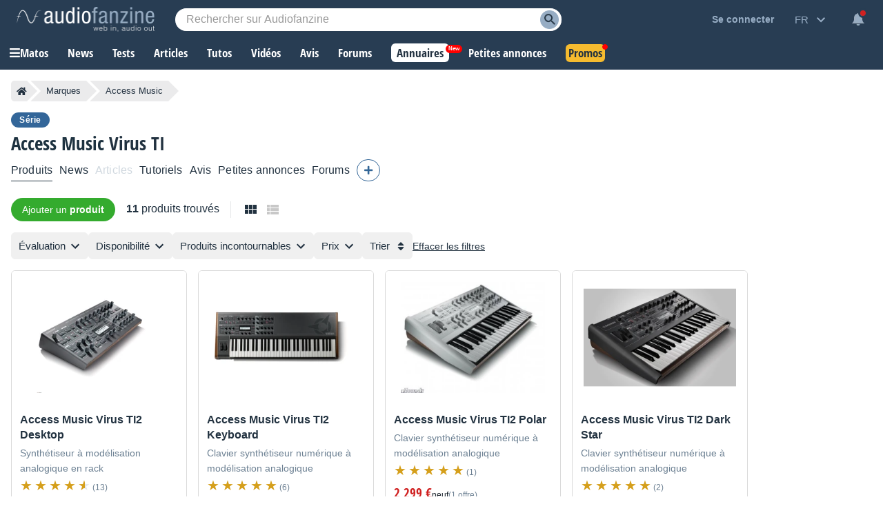

--- FILE ---
content_type: text/html; charset=utf-8
request_url: https://www.google.com/recaptcha/api2/aframe
body_size: 264
content:
<!DOCTYPE HTML><html><head><meta http-equiv="content-type" content="text/html; charset=UTF-8"></head><body><script nonce="tLl4Aze9TgO3hmmKwaicBg">/** Anti-fraud and anti-abuse applications only. See google.com/recaptcha */ try{var clients={'sodar':'https://pagead2.googlesyndication.com/pagead/sodar?'};window.addEventListener("message",function(a){try{if(a.source===window.parent){var b=JSON.parse(a.data);var c=clients[b['id']];if(c){var d=document.createElement('img');d.src=c+b['params']+'&rc='+(localStorage.getItem("rc::a")?sessionStorage.getItem("rc::b"):"");window.document.body.appendChild(d);sessionStorage.setItem("rc::e",parseInt(sessionStorage.getItem("rc::e")||0)+1);localStorage.setItem("rc::h",'1769646652223');}}}catch(b){}});window.parent.postMessage("_grecaptcha_ready", "*");}catch(b){}</script></body></html>

--- FILE ---
content_type: text/javascript; charset=utf-8
request_url: https://static.audiofanzine.com/rsrc.php?type=javascript&files=/scripts/jquery-3.7/jquery-3.7.1.min.js,/scripts/AdsSticky.js,/scripts/breadcrumb.js,/scripts/indexDeferred.js,/scripts/index.js,/extApps/slick/slick.min.js,/scripts/visible.min.js,/scripts/product/playlist.js,/extApps/fancybox/fancybox.umd.js,/scripts/cmps/contribute.js,/scripts/localization.js,/scripts/af-autocomplete.js&time=1769518620
body_size: 102420
content:
/*! jQuery v3.7.1 | (c) OpenJS Foundation and other contributors | jquery.org/license */
!function (e, t) { "use strict"; "object" == typeof module && "object" == typeof module.exports ? module.exports = e.document ? t(e, !0) : function (e) { if (!e.document) throw new Error("jQuery requires a window with a document"); return t(e) } : t(e) }("undefined" != typeof window ? window : this, function (ie, e) { "use strict"; var oe = [], r = Object.getPrototypeOf, ae = oe.slice, g = oe.flat ? function (e) { return oe.flat.call(e) } : function (e) { return oe.concat.apply([], e) }, s = oe.push, se = oe.indexOf, n = {}, i = n.toString, ue = n.hasOwnProperty, o = ue.toString, a = o.call(Object), le = {}, v = function (e) { return "function" == typeof e && "number" != typeof e.nodeType && "function" != typeof e.item }, y = function (e) { return null != e && e === e.window }, C = ie.document, u = { type: !0, src: !0, nonce: !0, noModule: !0 }; function m(e, t, n) { var r, i, o = (n = n || C).createElement("script"); if (o.text = e, t) for (r in u) (i = t[r] || t.getAttribute && t.getAttribute(r)) && o.setAttribute(r, i); n.head.appendChild(o).parentNode.removeChild(o) } function x(e) { return null == e ? e + "" : "object" == typeof e || "function" == typeof e ? n[i.call(e)] || "object" : typeof e } var t = "3.7.1", l = /HTML$/i, ce = function (e, t) { return new ce.fn.init(e, t) }; function c(e) { var t = !!e && "length" in e && e.length, n = x(e); return !v(e) && !y(e) && ("array" === n || 0 === t || "number" == typeof t && 0 < t && t - 1 in e) } function fe(e, t) { return e.nodeName && e.nodeName.toLowerCase() === t.toLowerCase() } ce.fn = ce.prototype = { jquery: t, constructor: ce, length: 0, toArray: function () { return ae.call(this) }, get: function (e) { return null == e ? ae.call(this) : e < 0 ? this[e + this.length] : this[e] }, pushStack: function (e) { var t = ce.merge(this.constructor(), e); return t.prevObject = this, t }, each: function (e) { return ce.each(this, e) }, map: function (n) { return this.pushStack(ce.map(this, function (e, t) { return n.call(e, t, e) })) }, slice: function () { return this.pushStack(ae.apply(this, arguments)) }, first: function () { return this.eq(0) }, last: function () { return this.eq(-1) }, even: function () { return this.pushStack(ce.grep(this, function (e, t) { return (t + 1) % 2 })) }, odd: function () { return this.pushStack(ce.grep(this, function (e, t) { return t % 2 })) }, eq: function (e) { var t = this.length, n = +e + (e < 0 ? t : 0); return this.pushStack(0 <= n && n < t ? [this[n]] : []) }, end: function () { return this.prevObject || this.constructor() }, push: s, sort: oe.sort, splice: oe.splice }, ce.extend = ce.fn.extend = function () { var e, t, n, r, i, o, a = arguments[0] || {}, s = 1, u = arguments.length, l = !1; for ("boolean" == typeof a && (l = a, a = arguments[s] || {}, s++), "object" == typeof a || v(a) || (a = {}), s === u && (a = this, s--); s < u; s++)if (null != (e = arguments[s])) for (t in e) r = e[t], "__proto__" !== t && a !== r && (l && r && (ce.isPlainObject(r) || (i = Array.isArray(r))) ? (n = a[t], o = i && !Array.isArray(n) ? [] : i || ce.isPlainObject(n) ? n : {}, i = !1, a[t] = ce.extend(l, o, r)) : void 0 !== r && (a[t] = r)); return a }, ce.extend({ expando: "jQuery" + (t + Math.random()).replace(/\D/g, ""), isReady: !0, error: function (e) { throw new Error(e) }, noop: function () { }, isPlainObject: function (e) { var t, n; return !(!e || "[object Object]" !== i.call(e)) && (!(t = r(e)) || "function" == typeof (n = ue.call(t, "constructor") && t.constructor) && o.call(n) === a) }, isEmptyObject: function (e) { var t; for (t in e) return !1; return !0 }, globalEval: function (e, t, n) { m(e, { nonce: t && t.nonce }, n) }, each: function (e, t) { var n, r = 0; if (c(e)) { for (n = e.length; r < n; r++)if (!1 === t.call(e[r], r, e[r])) break } else for (r in e) if (!1 === t.call(e[r], r, e[r])) break; return e }, text: function (e) { var t, n = "", r = 0, i = e.nodeType; if (!i) while (t = e[r++]) n += ce.text(t); return 1 === i || 11 === i ? e.textContent : 9 === i ? e.documentElement.textContent : 3 === i || 4 === i ? e.nodeValue : n }, makeArray: function (e, t) { var n = t || []; return null != e && (c(Object(e)) ? ce.merge(n, "string" == typeof e ? [e] : e) : s.call(n, e)), n }, inArray: function (e, t, n) { return null == t ? -1 : se.call(t, e, n) }, isXMLDoc: function (e) { var t = e && e.namespaceURI, n = e && (e.ownerDocument || e).documentElement; return !l.test(t || n && n.nodeName || "HTML") }, merge: function (e, t) { for (var n = +t.length, r = 0, i = e.length; r < n; r++)e[i++] = t[r]; return e.length = i, e }, grep: function (e, t, n) { for (var r = [], i = 0, o = e.length, a = !n; i < o; i++)!t(e[i], i) !== a && r.push(e[i]); return r }, map: function (e, t, n) { var r, i, o = 0, a = []; if (c(e)) for (r = e.length; o < r; o++)null != (i = t(e[o], o, n)) && a.push(i); else for (o in e) null != (i = t(e[o], o, n)) && a.push(i); return g(a) }, guid: 1, support: le }), "function" == typeof Symbol && (ce.fn[Symbol.iterator] = oe[Symbol.iterator]), ce.each("Boolean Number String Function Array Date RegExp Object Error Symbol".split(" "), function (e, t) { n["[object " + t + "]"] = t.toLowerCase() }); var pe = oe.pop, de = oe.sort, he = oe.splice, ge = "[\\x20\\t\\r\\n\\f]", ve = new RegExp("^" + ge + "+|((?:^|[^\\\\])(?:\\\\.)*)" + ge + "+$", "g"); ce.contains = function (e, t) { var n = t && t.parentNode; return e === n || !(!n || 1 !== n.nodeType || !(e.contains ? e.contains(n) : e.compareDocumentPosition && 16 & e.compareDocumentPosition(n))) }; var f = /([\0-\x1f\x7f]|^-?\d)|^-$|[^\x80-\uFFFF\w-]/g; function p(e, t) { return t ? "\0" === e ? "\ufffd" : e.slice(0, -1) + "\\" + e.charCodeAt(e.length - 1).toString(16) + " " : "\\" + e } ce.escapeSelector = function (e) { return (e + "").replace(f, p) }; var ye = C, me = s; !function () { var e, b, w, o, a, T, r, C, d, i, k = me, S = ce.expando, E = 0, n = 0, s = W(), c = W(), u = W(), h = W(), l = function (e, t) { return e === t && (a = !0), 0 }, f = "checked|selected|async|autofocus|autoplay|controls|defer|disabled|hidden|ismap|loop|multiple|open|readonly|required|scoped", t = "(?:\\\\[\\da-fA-F]{1,6}" + ge + "?|\\\\[^\\r\\n\\f]|[\\w-]|[^\0-\\x7f])+", p = "\\[" + ge + "*(" + t + ")(?:" + ge + "*([*^$|!~]?=)" + ge + "*(?:'((?:\\\\.|[^\\\\'])*)'|\"((?:\\\\.|[^\\\\\"])*)\"|(" + t + "))|)" + ge + "*\\]", g = ":(" + t + ")(?:\\((('((?:\\\\.|[^\\\\'])*)'|\"((?:\\\\.|[^\\\\\"])*)\")|((?:\\\\.|[^\\\\()[\\]]|" + p + ")*)|.*)\\)|)", v = new RegExp(ge + "+", "g"), y = new RegExp("^" + ge + "*," + ge + "*"), m = new RegExp("^" + ge + "*([>+~]|" + ge + ")" + ge + "*"), x = new RegExp(ge + "|>"), j = new RegExp(g), A = new RegExp("^" + t + "$"), D = { ID: new RegExp("^#(" + t + ")"), CLASS: new RegExp("^\\.(" + t + ")"), TAG: new RegExp("^(" + t + "|[*])"), ATTR: new RegExp("^" + p), PSEUDO: new RegExp("^" + g), CHILD: new RegExp("^:(only|first|last|nth|nth-last)-(child|of-type)(?:\\(" + ge + "*(even|odd|(([+-]|)(\\d*)n|)" + ge + "*(?:([+-]|)" + ge + "*(\\d+)|))" + ge + "*\\)|)", "i"), bool: new RegExp("^(?:" + f + ")$", "i"), needsContext: new RegExp("^" + ge + "*[>+~]|:(even|odd|eq|gt|lt|nth|first|last)(?:\\(" + ge + "*((?:-\\d)?\\d*)" + ge + "*\\)|)(?=[^-]|$)", "i") }, N = /^(?:input|select|textarea|button)$/i, q = /^h\d$/i, L = /^(?:#([\w-]+)|(\w+)|\.([\w-]+))$/, H = /[+~]/, O = new RegExp("\\\\[\\da-fA-F]{1,6}" + ge + "?|\\\\([^\\r\\n\\f])", "g"), P = function (e, t) { var n = "0x" + e.slice(1) - 65536; return t || (n < 0 ? String.fromCharCode(n + 65536) : String.fromCharCode(n >> 10 | 55296, 1023 & n | 56320)) }, M = function () { V() }, R = J(function (e) { return !0 === e.disabled && fe(e, "fieldset") }, { dir: "parentNode", next: "legend" }); try { k.apply(oe = ae.call(ye.childNodes), ye.childNodes), oe[ye.childNodes.length].nodeType } catch (e) { k = { apply: function (e, t) { me.apply(e, ae.call(t)) }, call: function (e) { me.apply(e, ae.call(arguments, 1)) } } } function I(t, e, n, r) { var i, o, a, s, u, l, c, f = e && e.ownerDocument, p = e ? e.nodeType : 9; if (n = n || [], "string" != typeof t || !t || 1 !== p && 9 !== p && 11 !== p) return n; if (!r && (V(e), e = e || T, C)) { if (11 !== p && (u = L.exec(t))) if (i = u[1]) { if (9 === p) { if (!(a = e.getElementById(i))) return n; if (a.id === i) return k.call(n, a), n } else if (f && (a = f.getElementById(i)) && I.contains(e, a) && a.id === i) return k.call(n, a), n } else { if (u[2]) return k.apply(n, e.getElementsByTagName(t)), n; if ((i = u[3]) && e.getElementsByClassName) return k.apply(n, e.getElementsByClassName(i)), n } if (!(h[t + " "] || d && d.test(t))) { if (c = t, f = e, 1 === p && (x.test(t) || m.test(t))) { (f = H.test(t) && U(e.parentNode) || e) == e && le.scope || ((s = e.getAttribute("id")) ? s = ce.escapeSelector(s) : e.setAttribute("id", s = S)), o = (l = Y(t)).length; while (o--) l[o] = (s ? "#" + s : ":scope") + " " + Q(l[o]); c = l.join(",") } try { return k.apply(n, f.querySelectorAll(c)), n } catch (e) { h(t, !0) } finally { s === S && e.removeAttribute("id") } } } return re(t.replace(ve, "$1"), e, n, r) } function W() { var r = []; return function e(t, n) { return r.push(t + " ") > b.cacheLength && delete e[r.shift()], e[t + " "] = n } } function F(e) { return e[S] = !0, e } function $(e) { var t = T.createElement("fieldset"); try { return !!e(t) } catch (e) { return !1 } finally { t.parentNode && t.parentNode.removeChild(t), t = null } } function B(t) { return function (e) { return fe(e, "input") && e.type === t } } function _(t) { return function (e) { return (fe(e, "input") || fe(e, "button")) && e.type === t } } function z(t) { return function (e) { return "form" in e ? e.parentNode && !1 === e.disabled ? "label" in e ? "label" in e.parentNode ? e.parentNode.disabled === t : e.disabled === t : e.isDisabled === t || e.isDisabled !== !t && R(e) === t : e.disabled === t : "label" in e && e.disabled === t } } function X(a) { return F(function (o) { return o = +o, F(function (e, t) { var n, r = a([], e.length, o), i = r.length; while (i--) e[n = r[i]] && (e[n] = !(t[n] = e[n])) }) }) } function U(e) { return e && "undefined" != typeof e.getElementsByTagName && e } function V(e) { var t, n = e ? e.ownerDocument || e : ye; return n != T && 9 === n.nodeType && n.documentElement && (r = (T = n).documentElement, C = !ce.isXMLDoc(T), i = r.matches || r.webkitMatchesSelector || r.msMatchesSelector, r.msMatchesSelector && ye != T && (t = T.defaultView) && t.top !== t && t.addEventListener("unload", M), le.getById = $(function (e) { return r.appendChild(e).id = ce.expando, !T.getElementsByName || !T.getElementsByName(ce.expando).length }), le.disconnectedMatch = $(function (e) { return i.call(e, "*") }), le.scope = $(function () { return T.querySelectorAll(":scope") }), le.cssHas = $(function () { try { return T.querySelector(":has(*,:jqfake)"), !1 } catch (e) { return !0 } }), le.getById ? (b.filter.ID = function (e) { var t = e.replace(O, P); return function (e) { return e.getAttribute("id") === t } }, b.find.ID = function (e, t) { if ("undefined" != typeof t.getElementById && C) { var n = t.getElementById(e); return n ? [n] : [] } }) : (b.filter.ID = function (e) { var n = e.replace(O, P); return function (e) { var t = "undefined" != typeof e.getAttributeNode && e.getAttributeNode("id"); return t && t.value === n } }, b.find.ID = function (e, t) { if ("undefined" != typeof t.getElementById && C) { var n, r, i, o = t.getElementById(e); if (o) { if ((n = o.getAttributeNode("id")) && n.value === e) return [o]; i = t.getElementsByName(e), r = 0; while (o = i[r++]) if ((n = o.getAttributeNode("id")) && n.value === e) return [o] } return [] } }), b.find.TAG = function (e, t) { return "undefined" != typeof t.getElementsByTagName ? t.getElementsByTagName(e) : t.querySelectorAll(e) }, b.find.CLASS = function (e, t) { if ("undefined" != typeof t.getElementsByClassName && C) return t.getElementsByClassName(e) }, d = [], $(function (e) { var t; r.appendChild(e).innerHTML = "<a id='" + S + "' href='' disabled='disabled'></a><select id='" + S + "-\r\\' disabled='disabled'><option selected=''></option></select>", e.querySelectorAll("[selected]").length || d.push("\\[" + ge + "*(?:value|" + f + ")"), e.querySelectorAll("[id~=" + S + "-]").length || d.push("~="), e.querySelectorAll("a#" + S + "+*").length || d.push(".#.+[+~]"), e.querySelectorAll(":checked").length || d.push(":checked"), (t = T.createElement("input")).setAttribute("type", "hidden"), e.appendChild(t).setAttribute("name", "D"), r.appendChild(e).disabled = !0, 2 !== e.querySelectorAll(":disabled").length && d.push(":enabled", ":disabled"), (t = T.createElement("input")).setAttribute("name", ""), e.appendChild(t), e.querySelectorAll("[name='']").length || d.push("\\[" + ge + "*name" + ge + "*=" + ge + "*(?:''|\"\")") }), le.cssHas || d.push(":has"), d = d.length && new RegExp(d.join("|")), l = function (e, t) { if (e === t) return a = !0, 0; var n = !e.compareDocumentPosition - !t.compareDocumentPosition; return n || (1 & (n = (e.ownerDocument || e) == (t.ownerDocument || t) ? e.compareDocumentPosition(t) : 1) || !le.sortDetached && t.compareDocumentPosition(e) === n ? e === T || e.ownerDocument == ye && I.contains(ye, e) ? -1 : t === T || t.ownerDocument == ye && I.contains(ye, t) ? 1 : o ? se.call(o, e) - se.call(o, t) : 0 : 4 & n ? -1 : 1) }), T } for (e in I.matches = function (e, t) { return I(e, null, null, t) }, I.matchesSelector = function (e, t) { if (V(e), C && !h[t + " "] && (!d || !d.test(t))) try { var n = i.call(e, t); if (n || le.disconnectedMatch || e.document && 11 !== e.document.nodeType) return n } catch (e) { h(t, !0) } return 0 < I(t, T, null, [e]).length }, I.contains = function (e, t) { return (e.ownerDocument || e) != T && V(e), ce.contains(e, t) }, I.attr = function (e, t) { (e.ownerDocument || e) != T && V(e); var n = b.attrHandle[t.toLowerCase()], r = n && ue.call(b.attrHandle, t.toLowerCase()) ? n(e, t, !C) : void 0; return void 0 !== r ? r : e.getAttribute(t) }, I.error = function (e) { throw new Error("Syntax error, unrecognized expression: " + e) }, ce.uniqueSort = function (e) { var t, n = [], r = 0, i = 0; if (a = !le.sortStable, o = !le.sortStable && ae.call(e, 0), de.call(e, l), a) { while (t = e[i++]) t === e[i] && (r = n.push(i)); while (r--) he.call(e, n[r], 1) } return o = null, e }, ce.fn.uniqueSort = function () { return this.pushStack(ce.uniqueSort(ae.apply(this))) }, (b = ce.expr = { cacheLength: 50, createPseudo: F, match: D, attrHandle: {}, find: {}, relative: { ">": { dir: "parentNode", first: !0 }, " ": { dir: "parentNode" }, "+": { dir: "previousSibling", first: !0 }, "~": { dir: "previousSibling" } }, preFilter: { ATTR: function (e) { return e[1] = e[1].replace(O, P), e[3] = (e[3] || e[4] || e[5] || "").replace(O, P), "~=" === e[2] && (e[3] = " " + e[3] + " "), e.slice(0, 4) }, CHILD: function (e) { return e[1] = e[1].toLowerCase(), "nth" === e[1].slice(0, 3) ? (e[3] || I.error(e[0]), e[4] = +(e[4] ? e[5] + (e[6] || 1) : 2 * ("even" === e[3] || "odd" === e[3])), e[5] = +(e[7] + e[8] || "odd" === e[3])) : e[3] && I.error(e[0]), e }, PSEUDO: function (e) { var t, n = !e[6] && e[2]; return D.CHILD.test(e[0]) ? null : (e[3] ? e[2] = e[4] || e[5] || "" : n && j.test(n) && (t = Y(n, !0)) && (t = n.indexOf(")", n.length - t) - n.length) && (e[0] = e[0].slice(0, t), e[2] = n.slice(0, t)), e.slice(0, 3)) } }, filter: { TAG: function (e) { var t = e.replace(O, P).toLowerCase(); return "*" === e ? function () { return !0 } : function (e) { return fe(e, t) } }, CLASS: function (e) { var t = s[e + " "]; return t || (t = new RegExp("(^|" + ge + ")" + e + "(" + ge + "|$)")) && s(e, function (e) { return t.test("string" == typeof e.className && e.className || "undefined" != typeof e.getAttribute && e.getAttribute("class") || "") }) }, ATTR: function (n, r, i) { return function (e) { var t = I.attr(e, n); return null == t ? "!=" === r : !r || (t += "", "=" === r ? t === i : "!=" === r ? t !== i : "^=" === r ? i && 0 === t.indexOf(i) : "*=" === r ? i && -1 < t.indexOf(i) : "$=" === r ? i && t.slice(-i.length) === i : "~=" === r ? -1 < (" " + t.replace(v, " ") + " ").indexOf(i) : "|=" === r && (t === i || t.slice(0, i.length + 1) === i + "-")) } }, CHILD: function (d, e, t, h, g) { var v = "nth" !== d.slice(0, 3), y = "last" !== d.slice(-4), m = "of-type" === e; return 1 === h && 0 === g ? function (e) { return !!e.parentNode } : function (e, t, n) { var r, i, o, a, s, u = v !== y ? "nextSibling" : "previousSibling", l = e.parentNode, c = m && e.nodeName.toLowerCase(), f = !n && !m, p = !1; if (l) { if (v) { while (u) { o = e; while (o = o[u]) if (m ? fe(o, c) : 1 === o.nodeType) return !1; s = u = "only" === d && !s && "nextSibling" } return !0 } if (s = [y ? l.firstChild : l.lastChild], y && f) { p = (a = (r = (i = l[S] || (l[S] = {}))[d] || [])[0] === E && r[1]) && r[2], o = a && l.childNodes[a]; while (o = ++a && o && o[u] || (p = a = 0) || s.pop()) if (1 === o.nodeType && ++p && o === e) { i[d] = [E, a, p]; break } } else if (f && (p = a = (r = (i = e[S] || (e[S] = {}))[d] || [])[0] === E && r[1]), !1 === p) while (o = ++a && o && o[u] || (p = a = 0) || s.pop()) if ((m ? fe(o, c) : 1 === o.nodeType) && ++p && (f && ((i = o[S] || (o[S] = {}))[d] = [E, p]), o === e)) break; return (p -= g) === h || p % h == 0 && 0 <= p / h } } }, PSEUDO: function (e, o) { var t, a = b.pseudos[e] || b.setFilters[e.toLowerCase()] || I.error("unsupported pseudo: " + e); return a[S] ? a(o) : 1 < a.length ? (t = [e, e, "", o], b.setFilters.hasOwnProperty(e.toLowerCase()) ? F(function (e, t) { var n, r = a(e, o), i = r.length; while (i--) e[n = se.call(e, r[i])] = !(t[n] = r[i]) }) : function (e) { return a(e, 0, t) }) : a } }, pseudos: { not: F(function (e) { var r = [], i = [], s = ne(e.replace(ve, "$1")); return s[S] ? F(function (e, t, n, r) { var i, o = s(e, null, r, []), a = e.length; while (a--) (i = o[a]) && (e[a] = !(t[a] = i)) }) : function (e, t, n) { return r[0] = e, s(r, null, n, i), r[0] = null, !i.pop() } }), has: F(function (t) { return function (e) { return 0 < I(t, e).length } }), contains: F(function (t) { return t = t.replace(O, P), function (e) { return -1 < (e.textContent || ce.text(e)).indexOf(t) } }), lang: F(function (n) { return A.test(n || "") || I.error("unsupported lang: " + n), n = n.replace(O, P).toLowerCase(), function (e) { var t; do { if (t = C ? e.lang : e.getAttribute("xml:lang") || e.getAttribute("lang")) return (t = t.toLowerCase()) === n || 0 === t.indexOf(n + "-") } while ((e = e.parentNode) && 1 === e.nodeType); return !1 } }), target: function (e) { var t = ie.location && ie.location.hash; return t && t.slice(1) === e.id }, root: function (e) { return e === r }, focus: function (e) { return e === function () { try { return T.activeElement } catch (e) { } }() && T.hasFocus() && !!(e.type || e.href || ~e.tabIndex) }, enabled: z(!1), disabled: z(!0), checked: function (e) { return fe(e, "input") && !!e.checked || fe(e, "option") && !!e.selected }, selected: function (e) { return e.parentNode && e.parentNode.selectedIndex, !0 === e.selected }, empty: function (e) { for (e = e.firstChild; e; e = e.nextSibling)if (e.nodeType < 6) return !1; return !0 }, parent: function (e) { return !b.pseudos.empty(e) }, header: function (e) { return q.test(e.nodeName) }, input: function (e) { return N.test(e.nodeName) }, button: function (e) { return fe(e, "input") && "button" === e.type || fe(e, "button") }, text: function (e) { var t; return fe(e, "input") && "text" === e.type && (null == (t = e.getAttribute("type")) || "text" === t.toLowerCase()) }, first: X(function () { return [0] }), last: X(function (e, t) { return [t - 1] }), eq: X(function (e, t, n) { return [n < 0 ? n + t : n] }), even: X(function (e, t) { for (var n = 0; n < t; n += 2)e.push(n); return e }), odd: X(function (e, t) { for (var n = 1; n < t; n += 2)e.push(n); return e }), lt: X(function (e, t, n) { var r; for (r = n < 0 ? n + t : t < n ? t : n; 0 <= --r;)e.push(r); return e }), gt: X(function (e, t, n) { for (var r = n < 0 ? n + t : n; ++r < t;)e.push(r); return e }) } }).pseudos.nth = b.pseudos.eq, { radio: !0, checkbox: !0, file: !0, password: !0, image: !0 }) b.pseudos[e] = B(e); for (e in { submit: !0, reset: !0 }) b.pseudos[e] = _(e); function G() { } function Y(e, t) { var n, r, i, o, a, s, u, l = c[e + " "]; if (l) return t ? 0 : l.slice(0); a = e, s = [], u = b.preFilter; while (a) { for (o in n && !(r = y.exec(a)) || (r && (a = a.slice(r[0].length) || a), s.push(i = [])), n = !1, (r = m.exec(a)) && (n = r.shift(), i.push({ value: n, type: r[0].replace(ve, " ") }), a = a.slice(n.length)), b.filter) !(r = D[o].exec(a)) || u[o] && !(r = u[o](r)) || (n = r.shift(), i.push({ value: n, type: o, matches: r }), a = a.slice(n.length)); if (!n) break } return t ? a.length : a ? I.error(e) : c(e, s).slice(0) } function Q(e) { for (var t = 0, n = e.length, r = ""; t < n; t++)r += e[t].value; return r } function J(a, e, t) { var s = e.dir, u = e.next, l = u || s, c = t && "parentNode" === l, f = n++; return e.first ? function (e, t, n) { while (e = e[s]) if (1 === e.nodeType || c) return a(e, t, n); return !1 } : function (e, t, n) { var r, i, o = [E, f]; if (n) { while (e = e[s]) if ((1 === e.nodeType || c) && a(e, t, n)) return !0 } else while (e = e[s]) if (1 === e.nodeType || c) if (i = e[S] || (e[S] = {}), u && fe(e, u)) e = e[s] || e; else { if ((r = i[l]) && r[0] === E && r[1] === f) return o[2] = r[2]; if ((i[l] = o)[2] = a(e, t, n)) return !0 } return !1 } } function K(i) { return 1 < i.length ? function (e, t, n) { var r = i.length; while (r--) if (!i[r](e, t, n)) return !1; return !0 } : i[0] } function Z(e, t, n, r, i) { for (var o, a = [], s = 0, u = e.length, l = null != t; s < u; s++)(o = e[s]) && (n && !n(o, r, i) || (a.push(o), l && t.push(s))); return a } function ee(d, h, g, v, y, e) { return v && !v[S] && (v = ee(v)), y && !y[S] && (y = ee(y, e)), F(function (e, t, n, r) { var i, o, a, s, u = [], l = [], c = t.length, f = e || function (e, t, n) { for (var r = 0, i = t.length; r < i; r++)I(e, t[r], n); return n }(h || "*", n.nodeType ? [n] : n, []), p = !d || !e && h ? f : Z(f, u, d, n, r); if (g ? g(p, s = y || (e ? d : c || v) ? [] : t, n, r) : s = p, v) { i = Z(s, l), v(i, [], n, r), o = i.length; while (o--) (a = i[o]) && (s[l[o]] = !(p[l[o]] = a)) } if (e) { if (y || d) { if (y) { i = [], o = s.length; while (o--) (a = s[o]) && i.push(p[o] = a); y(null, s = [], i, r) } o = s.length; while (o--) (a = s[o]) && -1 < (i = y ? se.call(e, a) : u[o]) && (e[i] = !(t[i] = a)) } } else s = Z(s === t ? s.splice(c, s.length) : s), y ? y(null, t, s, r) : k.apply(t, s) }) } function te(e) { for (var i, t, n, r = e.length, o = b.relative[e[0].type], a = o || b.relative[" "], s = o ? 1 : 0, u = J(function (e) { return e === i }, a, !0), l = J(function (e) { return -1 < se.call(i, e) }, a, !0), c = [function (e, t, n) { var r = !o && (n || t != w) || ((i = t).nodeType ? u(e, t, n) : l(e, t, n)); return i = null, r }]; s < r; s++)if (t = b.relative[e[s].type]) c = [J(K(c), t)]; else { if ((t = b.filter[e[s].type].apply(null, e[s].matches))[S]) { for (n = ++s; n < r; n++)if (b.relative[e[n].type]) break; return ee(1 < s && K(c), 1 < s && Q(e.slice(0, s - 1).concat({ value: " " === e[s - 2].type ? "*" : "" })).replace(ve, "$1"), t, s < n && te(e.slice(s, n)), n < r && te(e = e.slice(n)), n < r && Q(e)) } c.push(t) } return K(c) } function ne(e, t) { var n, v, y, m, x, r, i = [], o = [], a = u[e + " "]; if (!a) { t || (t = Y(e)), n = t.length; while (n--) (a = te(t[n]))[S] ? i.push(a) : o.push(a); (a = u(e, (v = o, m = 0 < (y = i).length, x = 0 < v.length, r = function (e, t, n, r, i) { var o, a, s, u = 0, l = "0", c = e && [], f = [], p = w, d = e || x && b.find.TAG("*", i), h = E += null == p ? 1 : Math.random() || .1, g = d.length; for (i && (w = t == T || t || i); l !== g && null != (o = d[l]); l++) { if (x && o) { a = 0, t || o.ownerDocument == T || (V(o), n = !C); while (s = v[a++]) if (s(o, t || T, n)) { k.call(r, o); break } i && (E = h) } m && ((o = !s && o) && u--, e && c.push(o)) } if (u += l, m && l !== u) { a = 0; while (s = y[a++]) s(c, f, t, n); if (e) { if (0 < u) while (l--) c[l] || f[l] || (f[l] = pe.call(r)); f = Z(f) } k.apply(r, f), i && !e && 0 < f.length && 1 < u + y.length && ce.uniqueSort(r) } return i && (E = h, w = p), c }, m ? F(r) : r))).selector = e } return a } function re(e, t, n, r) { var i, o, a, s, u, l = "function" == typeof e && e, c = !r && Y(e = l.selector || e); if (n = n || [], 1 === c.length) { if (2 < (o = c[0] = c[0].slice(0)).length && "ID" === (a = o[0]).type && 9 === t.nodeType && C && b.relative[o[1].type]) { if (!(t = (b.find.ID(a.matches[0].replace(O, P), t) || [])[0])) return n; l && (t = t.parentNode), e = e.slice(o.shift().value.length) } i = D.needsContext.test(e) ? 0 : o.length; while (i--) { if (a = o[i], b.relative[s = a.type]) break; if ((u = b.find[s]) && (r = u(a.matches[0].replace(O, P), H.test(o[0].type) && U(t.parentNode) || t))) { if (o.splice(i, 1), !(e = r.length && Q(o))) return k.apply(n, r), n; break } } } return (l || ne(e, c))(r, t, !C, n, !t || H.test(e) && U(t.parentNode) || t), n } G.prototype = b.filters = b.pseudos, b.setFilters = new G, le.sortStable = S.split("").sort(l).join("") === S, V(), le.sortDetached = $(function (e) { return 1 & e.compareDocumentPosition(T.createElement("fieldset")) }), ce.find = I, ce.expr[":"] = ce.expr.pseudos, ce.unique = ce.uniqueSort, I.compile = ne, I.select = re, I.setDocument = V, I.tokenize = Y, I.escape = ce.escapeSelector, I.getText = ce.text, I.isXML = ce.isXMLDoc, I.selectors = ce.expr, I.support = ce.support, I.uniqueSort = ce.uniqueSort }(); var d = function (e, t, n) { var r = [], i = void 0 !== n; while ((e = e[t]) && 9 !== e.nodeType) if (1 === e.nodeType) { if (i && ce(e).is(n)) break; r.push(e) } return r }, h = function (e, t) { for (var n = []; e; e = e.nextSibling)1 === e.nodeType && e !== t && n.push(e); return n }, b = ce.expr.match.needsContext, w = /^<([a-z][^\/\0>:\x20\t\r\n\f]*)[\x20\t\r\n\f]*\/?>(?:<\/\1>|)$/i; function T(e, n, r) { return v(n) ? ce.grep(e, function (e, t) { return !!n.call(e, t, e) !== r }) : n.nodeType ? ce.grep(e, function (e) { return e === n !== r }) : "string" != typeof n ? ce.grep(e, function (e) { return -1 < se.call(n, e) !== r }) : ce.filter(n, e, r) } ce.filter = function (e, t, n) { var r = t[0]; return n && (e = ":not(" + e + ")"), 1 === t.length && 1 === r.nodeType ? ce.find.matchesSelector(r, e) ? [r] : [] : ce.find.matches(e, ce.grep(t, function (e) { return 1 === e.nodeType })) }, ce.fn.extend({ find: function (e) { var t, n, r = this.length, i = this; if ("string" != typeof e) return this.pushStack(ce(e).filter(function () { for (t = 0; t < r; t++)if (ce.contains(i[t], this)) return !0 })); for (n = this.pushStack([]), t = 0; t < r; t++)ce.find(e, i[t], n); return 1 < r ? ce.uniqueSort(n) : n }, filter: function (e) { return this.pushStack(T(this, e || [], !1)) }, not: function (e) { return this.pushStack(T(this, e || [], !0)) }, is: function (e) { return !!T(this, "string" == typeof e && b.test(e) ? ce(e) : e || [], !1).length } }); var k, S = /^(?:\s*(<[\w\W]+>)[^>]*|#([\w-]+))$/; (ce.fn.init = function (e, t, n) { var r, i; if (!e) return this; if (n = n || k, "string" == typeof e) { if (!(r = "<" === e[0] && ">" === e[e.length - 1] && 3 <= e.length ? [null, e, null] : S.exec(e)) || !r[1] && t) return !t || t.jquery ? (t || n).find(e) : this.constructor(t).find(e); if (r[1]) { if (t = t instanceof ce ? t[0] : t, ce.merge(this, ce.parseHTML(r[1], t && t.nodeType ? t.ownerDocument || t : C, !0)), w.test(r[1]) && ce.isPlainObject(t)) for (r in t) v(this[r]) ? this[r](t[r]) : this.attr(r, t[r]); return this } return (i = C.getElementById(r[2])) && (this[0] = i, this.length = 1), this } return e.nodeType ? (this[0] = e, this.length = 1, this) : v(e) ? void 0 !== n.ready ? n.ready(e) : e(ce) : ce.makeArray(e, this) }).prototype = ce.fn, k = ce(C); var E = /^(?:parents|prev(?:Until|All))/, j = { children: !0, contents: !0, next: !0, prev: !0 }; function A(e, t) { while ((e = e[t]) && 1 !== e.nodeType); return e } ce.fn.extend({ has: function (e) { var t = ce(e, this), n = t.length; return this.filter(function () { for (var e = 0; e < n; e++)if (ce.contains(this, t[e])) return !0 }) }, closest: function (e, t) { var n, r = 0, i = this.length, o = [], a = "string" != typeof e && ce(e); if (!b.test(e)) for (; r < i; r++)for (n = this[r]; n && n !== t; n = n.parentNode)if (n.nodeType < 11 && (a ? -1 < a.index(n) : 1 === n.nodeType && ce.find.matchesSelector(n, e))) { o.push(n); break } return this.pushStack(1 < o.length ? ce.uniqueSort(o) : o) }, index: function (e) { return e ? "string" == typeof e ? se.call(ce(e), this[0]) : se.call(this, e.jquery ? e[0] : e) : this[0] && this[0].parentNode ? this.first().prevAll().length : -1 }, add: function (e, t) { return this.pushStack(ce.uniqueSort(ce.merge(this.get(), ce(e, t)))) }, addBack: function (e) { return this.add(null == e ? this.prevObject : this.prevObject.filter(e)) } }), ce.each({ parent: function (e) { var t = e.parentNode; return t && 11 !== t.nodeType ? t : null }, parents: function (e) { return d(e, "parentNode") }, parentsUntil: function (e, t, n) { return d(e, "parentNode", n) }, next: function (e) { return A(e, "nextSibling") }, prev: function (e) { return A(e, "previousSibling") }, nextAll: function (e) { return d(e, "nextSibling") }, prevAll: function (e) { return d(e, "previousSibling") }, nextUntil: function (e, t, n) { return d(e, "nextSibling", n) }, prevUntil: function (e, t, n) { return d(e, "previousSibling", n) }, siblings: function (e) { return h((e.parentNode || {}).firstChild, e) }, children: function (e) { return h(e.firstChild) }, contents: function (e) { return null != e.contentDocument && r(e.contentDocument) ? e.contentDocument : (fe(e, "template") && (e = e.content || e), ce.merge([], e.childNodes)) } }, function (r, i) { ce.fn[r] = function (e, t) { var n = ce.map(this, i, e); return "Until" !== r.slice(-5) && (t = e), t && "string" == typeof t && (n = ce.filter(t, n)), 1 < this.length && (j[r] || ce.uniqueSort(n), E.test(r) && n.reverse()), this.pushStack(n) } }); var D = /[^\x20\t\r\n\f]+/g; function N(e) { return e } function q(e) { throw e } function L(e, t, n, r) { var i; try { e && v(i = e.promise) ? i.call(e).done(t).fail(n) : e && v(i = e.then) ? i.call(e, t, n) : t.apply(void 0, [e].slice(r)) } catch (e) { n.apply(void 0, [e]) } } ce.Callbacks = function (r) { var e, n; r = "string" == typeof r ? (e = r, n = {}, ce.each(e.match(D) || [], function (e, t) { n[t] = !0 }), n) : ce.extend({}, r); var i, t, o, a, s = [], u = [], l = -1, c = function () { for (a = a || r.once, o = i = !0; u.length; l = -1) { t = u.shift(); while (++l < s.length) !1 === s[l].apply(t[0], t[1]) && r.stopOnFalse && (l = s.length, t = !1) } r.memory || (t = !1), i = !1, a && (s = t ? [] : "") }, f = { add: function () { return s && (t && !i && (l = s.length - 1, u.push(t)), function n(e) { ce.each(e, function (e, t) { v(t) ? r.unique && f.has(t) || s.push(t) : t && t.length && "string" !== x(t) && n(t) }) }(arguments), t && !i && c()), this }, remove: function () { return ce.each(arguments, function (e, t) { var n; while (-1 < (n = ce.inArray(t, s, n))) s.splice(n, 1), n <= l && l-- }), this }, has: function (e) { return e ? -1 < ce.inArray(e, s) : 0 < s.length }, empty: function () { return s && (s = []), this }, disable: function () { return a = u = [], s = t = "", this }, disabled: function () { return !s }, lock: function () { return a = u = [], t || i || (s = t = ""), this }, locked: function () { return !!a }, fireWith: function (e, t) { return a || (t = [e, (t = t || []).slice ? t.slice() : t], u.push(t), i || c()), this }, fire: function () { return f.fireWith(this, arguments), this }, fired: function () { return !!o } }; return f }, ce.extend({ Deferred: function (e) { var o = [["notify", "progress", ce.Callbacks("memory"), ce.Callbacks("memory"), 2], ["resolve", "done", ce.Callbacks("once memory"), ce.Callbacks("once memory"), 0, "resolved"], ["reject", "fail", ce.Callbacks("once memory"), ce.Callbacks("once memory"), 1, "rejected"]], i = "pending", a = { state: function () { return i }, always: function () { return s.done(arguments).fail(arguments), this }, "catch": function (e) { return a.then(null, e) }, pipe: function () { var i = arguments; return ce.Deferred(function (r) { ce.each(o, function (e, t) { var n = v(i[t[4]]) && i[t[4]]; s[t[1]](function () { var e = n && n.apply(this, arguments); e && v(e.promise) ? e.promise().progress(r.notify).done(r.resolve).fail(r.reject) : r[t[0] + "With"](this, n ? [e] : arguments) }) }), i = null }).promise() }, then: function (t, n, r) { var u = 0; function l(i, o, a, s) { return function () { var n = this, r = arguments, e = function () { var e, t; if (!(i < u)) { if ((e = a.apply(n, r)) === o.promise()) throw new TypeError("Thenable self-resolution"); t = e && ("object" == typeof e || "function" == typeof e) && e.then, v(t) ? s ? t.call(e, l(u, o, N, s), l(u, o, q, s)) : (u++, t.call(e, l(u, o, N, s), l(u, o, q, s), l(u, o, N, o.notifyWith))) : (a !== N && (n = void 0, r = [e]), (s || o.resolveWith)(n, r)) } }, t = s ? e : function () { try { e() } catch (e) { ce.Deferred.exceptionHook && ce.Deferred.exceptionHook(e, t.error), u <= i + 1 && (a !== q && (n = void 0, r = [e]), o.rejectWith(n, r)) } }; i ? t() : (ce.Deferred.getErrorHook ? t.error = ce.Deferred.getErrorHook() : ce.Deferred.getStackHook && (t.error = ce.Deferred.getStackHook()), ie.setTimeout(t)) } } return ce.Deferred(function (e) { o[0][3].add(l(0, e, v(r) ? r : N, e.notifyWith)), o[1][3].add(l(0, e, v(t) ? t : N)), o[2][3].add(l(0, e, v(n) ? n : q)) }).promise() }, promise: function (e) { return null != e ? ce.extend(e, a) : a } }, s = {}; return ce.each(o, function (e, t) { var n = t[2], r = t[5]; a[t[1]] = n.add, r && n.add(function () { i = r }, o[3 - e][2].disable, o[3 - e][3].disable, o[0][2].lock, o[0][3].lock), n.add(t[3].fire), s[t[0]] = function () { return s[t[0] + "With"](this === s ? void 0 : this, arguments), this }, s[t[0] + "With"] = n.fireWith }), a.promise(s), e && e.call(s, s), s }, when: function (e) { var n = arguments.length, t = n, r = Array(t), i = ae.call(arguments), o = ce.Deferred(), a = function (t) { return function (e) { r[t] = this, i[t] = 1 < arguments.length ? ae.call(arguments) : e, --n || o.resolveWith(r, i) } }; if (n <= 1 && (L(e, o.done(a(t)).resolve, o.reject, !n), "pending" === o.state() || v(i[t] && i[t].then))) return o.then(); while (t--) L(i[t], a(t), o.reject); return o.promise() } }); var H = /^(Eval|Internal|Range|Reference|Syntax|Type|URI)Error$/; ce.Deferred.exceptionHook = function (e, t) { ie.console && ie.console.warn && e && H.test(e.name) && ie.console.warn("jQuery.Deferred exception: " + e.message, e.stack, t) }, ce.readyException = function (e) { ie.setTimeout(function () { throw e }) }; var O = ce.Deferred(); function P() { C.removeEventListener("DOMContentLoaded", P), ie.removeEventListener("load", P), ce.ready() } ce.fn.ready = function (e) { return O.then(e)["catch"](function (e) { ce.readyException(e) }), this }, ce.extend({ isReady: !1, readyWait: 1, ready: function (e) { (!0 === e ? --ce.readyWait : ce.isReady) || (ce.isReady = !0) !== e && 0 < --ce.readyWait || O.resolveWith(C, [ce]) } }), ce.ready.then = O.then, "complete" === C.readyState || "loading" !== C.readyState && !C.documentElement.doScroll ? ie.setTimeout(ce.ready) : (C.addEventListener("DOMContentLoaded", P), ie.addEventListener("load", P)); var M = function (e, t, n, r, i, o, a) { var s = 0, u = e.length, l = null == n; if ("object" === x(n)) for (s in i = !0, n) M(e, t, s, n[s], !0, o, a); else if (void 0 !== r && (i = !0, v(r) || (a = !0), l && (a ? (t.call(e, r), t = null) : (l = t, t = function (e, t, n) { return l.call(ce(e), n) })), t)) for (; s < u; s++)t(e[s], n, a ? r : r.call(e[s], s, t(e[s], n))); return i ? e : l ? t.call(e) : u ? t(e[0], n) : o }, R = /^-ms-/, I = /-([a-z])/g; function W(e, t) { return t.toUpperCase() } function F(e) { return e.replace(R, "ms-").replace(I, W) } var $ = function (e) { return 1 === e.nodeType || 9 === e.nodeType || !+e.nodeType }; function B() { this.expando = ce.expando + B.uid++ } B.uid = 1, B.prototype = { cache: function (e) { var t = e[this.expando]; return t || (t = {}, $(e) && (e.nodeType ? e[this.expando] = t : Object.defineProperty(e, this.expando, { value: t, configurable: !0 }))), t }, set: function (e, t, n) { var r, i = this.cache(e); if ("string" == typeof t) i[F(t)] = n; else for (r in t) i[F(r)] = t[r]; return i }, get: function (e, t) { return void 0 === t ? this.cache(e) : e[this.expando] && e[this.expando][F(t)] }, access: function (e, t, n) { return void 0 === t || t && "string" == typeof t && void 0 === n ? this.get(e, t) : (this.set(e, t, n), void 0 !== n ? n : t) }, remove: function (e, t) { var n, r = e[this.expando]; if (void 0 !== r) { if (void 0 !== t) { n = (t = Array.isArray(t) ? t.map(F) : (t = F(t)) in r ? [t] : t.match(D) || []).length; while (n--) delete r[t[n]] } (void 0 === t || ce.isEmptyObject(r)) && (e.nodeType ? e[this.expando] = void 0 : delete e[this.expando]) } }, hasData: function (e) { var t = e[this.expando]; return void 0 !== t && !ce.isEmptyObject(t) } }; var _ = new B, z = new B, X = /^(?:\{[\w\W]*\}|\[[\w\W]*\])$/, U = /[A-Z]/g; function V(e, t, n) { var r, i; if (void 0 === n && 1 === e.nodeType) if (r = "data-" + t.replace(U, "-$&").toLowerCase(), "string" == typeof (n = e.getAttribute(r))) { try { n = "true" === (i = n) || "false" !== i && ("null" === i ? null : i === +i + "" ? +i : X.test(i) ? JSON.parse(i) : i) } catch (e) { } z.set(e, t, n) } else n = void 0; return n } ce.extend({ hasData: function (e) { return z.hasData(e) || _.hasData(e) }, data: function (e, t, n) { return z.access(e, t, n) }, removeData: function (e, t) { z.remove(e, t) }, _data: function (e, t, n) { return _.access(e, t, n) }, _removeData: function (e, t) { _.remove(e, t) } }), ce.fn.extend({ data: function (n, e) { var t, r, i, o = this[0], a = o && o.attributes; if (void 0 === n) { if (this.length && (i = z.get(o), 1 === o.nodeType && !_.get(o, "hasDataAttrs"))) { t = a.length; while (t--) a[t] && 0 === (r = a[t].name).indexOf("data-") && (r = F(r.slice(5)), V(o, r, i[r])); _.set(o, "hasDataAttrs", !0) } return i } return "object" == typeof n ? this.each(function () { z.set(this, n) }) : M(this, function (e) { var t; if (o && void 0 === e) return void 0 !== (t = z.get(o, n)) ? t : void 0 !== (t = V(o, n)) ? t : void 0; this.each(function () { z.set(this, n, e) }) }, null, e, 1 < arguments.length, null, !0) }, removeData: function (e) { return this.each(function () { z.remove(this, e) }) } }), ce.extend({ queue: function (e, t, n) { var r; if (e) return t = (t || "fx") + "queue", r = _.get(e, t), n && (!r || Array.isArray(n) ? r = _.access(e, t, ce.makeArray(n)) : r.push(n)), r || [] }, dequeue: function (e, t) { t = t || "fx"; var n = ce.queue(e, t), r = n.length, i = n.shift(), o = ce._queueHooks(e, t); "inprogress" === i && (i = n.shift(), r--), i && ("fx" === t && n.unshift("inprogress"), delete o.stop, i.call(e, function () { ce.dequeue(e, t) }, o)), !r && o && o.empty.fire() }, _queueHooks: function (e, t) { var n = t + "queueHooks"; return _.get(e, n) || _.access(e, n, { empty: ce.Callbacks("once memory").add(function () { _.remove(e, [t + "queue", n]) }) }) } }), ce.fn.extend({ queue: function (t, n) { var e = 2; return "string" != typeof t && (n = t, t = "fx", e--), arguments.length < e ? ce.queue(this[0], t) : void 0 === n ? this : this.each(function () { var e = ce.queue(this, t, n); ce._queueHooks(this, t), "fx" === t && "inprogress" !== e[0] && ce.dequeue(this, t) }) }, dequeue: function (e) { return this.each(function () { ce.dequeue(this, e) }) }, clearQueue: function (e) { return this.queue(e || "fx", []) }, promise: function (e, t) { var n, r = 1, i = ce.Deferred(), o = this, a = this.length, s = function () { --r || i.resolveWith(o, [o]) }; "string" != typeof e && (t = e, e = void 0), e = e || "fx"; while (a--) (n = _.get(o[a], e + "queueHooks")) && n.empty && (r++, n.empty.add(s)); return s(), i.promise(t) } }); var G = /[+-]?(?:\d*\.|)\d+(?:[eE][+-]?\d+|)/.source, Y = new RegExp("^(?:([+-])=|)(" + G + ")([a-z%]*)$", "i"), Q = ["Top", "Right", "Bottom", "Left"], J = C.documentElement, K = function (e) { return ce.contains(e.ownerDocument, e) }, Z = { composed: !0 }; J.getRootNode && (K = function (e) { return ce.contains(e.ownerDocument, e) || e.getRootNode(Z) === e.ownerDocument }); var ee = function (e, t) { return "none" === (e = t || e).style.display || "" === e.style.display && K(e) && "none" === ce.css(e, "display") }; function te(e, t, n, r) { var i, o, a = 20, s = r ? function () { return r.cur() } : function () { return ce.css(e, t, "") }, u = s(), l = n && n[3] || (ce.cssNumber[t] ? "" : "px"), c = e.nodeType && (ce.cssNumber[t] || "px" !== l && +u) && Y.exec(ce.css(e, t)); if (c && c[3] !== l) { u /= 2, l = l || c[3], c = +u || 1; while (a--) ce.style(e, t, c + l), (1 - o) * (1 - (o = s() / u || .5)) <= 0 && (a = 0), c /= o; c *= 2, ce.style(e, t, c + l), n = n || [] } return n && (c = +c || +u || 0, i = n[1] ? c + (n[1] + 1) * n[2] : +n[2], r && (r.unit = l, r.start = c, r.end = i)), i } var ne = {}; function re(e, t) { for (var n, r, i, o, a, s, u, l = [], c = 0, f = e.length; c < f; c++)(r = e[c]).style && (n = r.style.display, t ? ("none" === n && (l[c] = _.get(r, "display") || null, l[c] || (r.style.display = "")), "" === r.style.display && ee(r) && (l[c] = (u = a = o = void 0, a = (i = r).ownerDocument, s = i.nodeName, (u = ne[s]) || (o = a.body.appendChild(a.createElement(s)), u = ce.css(o, "display"), o.parentNode.removeChild(o), "none" === u && (u = "block"), ne[s] = u)))) : "none" !== n && (l[c] = "none", _.set(r, "display", n))); for (c = 0; c < f; c++)null != l[c] && (e[c].style.display = l[c]); return e } ce.fn.extend({ show: function () { return re(this, !0) }, hide: function () { return re(this) }, toggle: function (e) { return "boolean" == typeof e ? e ? this.show() : this.hide() : this.each(function () { ee(this) ? ce(this).show() : ce(this).hide() }) } }); var xe, be, we = /^(?:checkbox|radio)$/i, Te = /<([a-z][^\/\0>\x20\t\r\n\f]*)/i, Ce = /^$|^module$|\/(?:java|ecma)script/i; xe = C.createDocumentFragment().appendChild(C.createElement("div")), (be = C.createElement("input")).setAttribute("type", "radio"), be.setAttribute("checked", "checked"), be.setAttribute("name", "t"), xe.appendChild(be), le.checkClone = xe.cloneNode(!0).cloneNode(!0).lastChild.checked, xe.innerHTML = "<textarea>x</textarea>", le.noCloneChecked = !!xe.cloneNode(!0).lastChild.defaultValue, xe.innerHTML = "<option></option>", le.option = !!xe.lastChild; var ke = { thead: [1, "<table>", "</table>"], col: [2, "<table><colgroup>", "</colgroup></table>"], tr: [2, "<table><tbody>", "</tbody></table>"], td: [3, "<table><tbody><tr>", "</tr></tbody></table>"], _default: [0, "", ""] }; function Se(e, t) { var n; return n = "undefined" != typeof e.getElementsByTagName ? e.getElementsByTagName(t || "*") : "undefined" != typeof e.querySelectorAll ? e.querySelectorAll(t || "*") : [], void 0 === t || t && fe(e, t) ? ce.merge([e], n) : n } function Ee(e, t) { for (var n = 0, r = e.length; n < r; n++)_.set(e[n], "globalEval", !t || _.get(t[n], "globalEval")) } ke.tbody = ke.tfoot = ke.colgroup = ke.caption = ke.thead, ke.th = ke.td, le.option || (ke.optgroup = ke.option = [1, "<select multiple='multiple'>", "</select>"]); var je = /<|&#?\w+;/; function Ae(e, t, n, r, i) { for (var o, a, s, u, l, c, f = t.createDocumentFragment(), p = [], d = 0, h = e.length; d < h; d++)if ((o = e[d]) || 0 === o) if ("object" === x(o)) ce.merge(p, o.nodeType ? [o] : o); else if (je.test(o)) { a = a || f.appendChild(t.createElement("div")), s = (Te.exec(o) || ["", ""])[1].toLowerCase(), u = ke[s] || ke._default, a.innerHTML = u[1] + ce.htmlPrefilter(o) + u[2], c = u[0]; while (c--) a = a.lastChild; ce.merge(p, a.childNodes), (a = f.firstChild).textContent = "" } else p.push(t.createTextNode(o)); f.textContent = "", d = 0; while (o = p[d++]) if (r && -1 < ce.inArray(o, r)) i && i.push(o); else if (l = K(o), a = Se(f.appendChild(o), "script"), l && Ee(a), n) { c = 0; while (o = a[c++]) Ce.test(o.type || "") && n.push(o) } return f } var De = /^([^.]*)(?:\.(.+)|)/; function Ne() { return !0 } function qe() { return !1 } function Le(e, t, n, r, i, o) { var a, s; if ("object" == typeof t) { for (s in "string" != typeof n && (r = r || n, n = void 0), t) Le(e, s, n, r, t[s], o); return e } if (null == r && null == i ? (i = n, r = n = void 0) : null == i && ("string" == typeof n ? (i = r, r = void 0) : (i = r, r = n, n = void 0)), !1 === i) i = qe; else if (!i) return e; return 1 === o && (a = i, (i = function (e) { return ce().off(e), a.apply(this, arguments) }).guid = a.guid || (a.guid = ce.guid++)), e.each(function () { ce.event.add(this, t, i, r, n) }) } function He(e, r, t) { t ? (_.set(e, r, !1), ce.event.add(e, r, { namespace: !1, handler: function (e) { var t, n = _.get(this, r); if (1 & e.isTrigger && this[r]) { if (n) (ce.event.special[r] || {}).delegateType && e.stopPropagation(); else if (n = ae.call(arguments), _.set(this, r, n), this[r](), t = _.get(this, r), _.set(this, r, !1), n !== t) return e.stopImmediatePropagation(), e.preventDefault(), t } else n && (_.set(this, r, ce.event.trigger(n[0], n.slice(1), this)), e.stopPropagation(), e.isImmediatePropagationStopped = Ne) } })) : void 0 === _.get(e, r) && ce.event.add(e, r, Ne) } ce.event = { global: {}, add: function (t, e, n, r, i) { var o, a, s, u, l, c, f, p, d, h, g, v = _.get(t); if ($(t)) { n.handler && (n = (o = n).handler, i = o.selector), i && ce.find.matchesSelector(J, i), n.guid || (n.guid = ce.guid++), (u = v.events) || (u = v.events = Object.create(null)), (a = v.handle) || (a = v.handle = function (e) { return "undefined" != typeof ce && ce.event.triggered !== e.type ? ce.event.dispatch.apply(t, arguments) : void 0 }), l = (e = (e || "").match(D) || [""]).length; while (l--) d = g = (s = De.exec(e[l]) || [])[1], h = (s[2] || "").split(".").sort(), d && (f = ce.event.special[d] || {}, d = (i ? f.delegateType : f.bindType) || d, f = ce.event.special[d] || {}, c = ce.extend({ type: d, origType: g, data: r, handler: n, guid: n.guid, selector: i, needsContext: i && ce.expr.match.needsContext.test(i), namespace: h.join(".") }, o), (p = u[d]) || ((p = u[d] = []).delegateCount = 0, f.setup && !1 !== f.setup.call(t, r, h, a) || t.addEventListener && t.addEventListener(d, a)), f.add && (f.add.call(t, c), c.handler.guid || (c.handler.guid = n.guid)), i ? p.splice(p.delegateCount++, 0, c) : p.push(c), ce.event.global[d] = !0) } }, remove: function (e, t, n, r, i) { var o, a, s, u, l, c, f, p, d, h, g, v = _.hasData(e) && _.get(e); if (v && (u = v.events)) { l = (t = (t || "").match(D) || [""]).length; while (l--) if (d = g = (s = De.exec(t[l]) || [])[1], h = (s[2] || "").split(".").sort(), d) { f = ce.event.special[d] || {}, p = u[d = (r ? f.delegateType : f.bindType) || d] || [], s = s[2] && new RegExp("(^|\\.)" + h.join("\\.(?:.*\\.|)") + "(\\.|$)"), a = o = p.length; while (o--) c = p[o], !i && g !== c.origType || n && n.guid !== c.guid || s && !s.test(c.namespace) || r && r !== c.selector && ("**" !== r || !c.selector) || (p.splice(o, 1), c.selector && p.delegateCount--, f.remove && f.remove.call(e, c)); a && !p.length && (f.teardown && !1 !== f.teardown.call(e, h, v.handle) || ce.removeEvent(e, d, v.handle), delete u[d]) } else for (d in u) ce.event.remove(e, d + t[l], n, r, !0); ce.isEmptyObject(u) && _.remove(e, "handle events") } }, dispatch: function (e) { var t, n, r, i, o, a, s = new Array(arguments.length), u = ce.event.fix(e), l = (_.get(this, "events") || Object.create(null))[u.type] || [], c = ce.event.special[u.type] || {}; for (s[0] = u, t = 1; t < arguments.length; t++)s[t] = arguments[t]; if (u.delegateTarget = this, !c.preDispatch || !1 !== c.preDispatch.call(this, u)) { a = ce.event.handlers.call(this, u, l), t = 0; while ((i = a[t++]) && !u.isPropagationStopped()) { u.currentTarget = i.elem, n = 0; while ((o = i.handlers[n++]) && !u.isImmediatePropagationStopped()) u.rnamespace && !1 !== o.namespace && !u.rnamespace.test(o.namespace) || (u.handleObj = o, u.data = o.data, void 0 !== (r = ((ce.event.special[o.origType] || {}).handle || o.handler).apply(i.elem, s)) && !1 === (u.result = r) && (u.preventDefault(), u.stopPropagation())) } return c.postDispatch && c.postDispatch.call(this, u), u.result } }, handlers: function (e, t) { var n, r, i, o, a, s = [], u = t.delegateCount, l = e.target; if (u && l.nodeType && !("click" === e.type && 1 <= e.button)) for (; l !== this; l = l.parentNode || this)if (1 === l.nodeType && ("click" !== e.type || !0 !== l.disabled)) { for (o = [], a = {}, n = 0; n < u; n++)void 0 === a[i = (r = t[n]).selector + " "] && (a[i] = r.needsContext ? -1 < ce(i, this).index(l) : ce.find(i, this, null, [l]).length), a[i] && o.push(r); o.length && s.push({ elem: l, handlers: o }) } return l = this, u < t.length && s.push({ elem: l, handlers: t.slice(u) }), s }, addProp: function (t, e) { Object.defineProperty(ce.Event.prototype, t, { enumerable: !0, configurable: !0, get: v(e) ? function () { if (this.originalEvent) return e(this.originalEvent) } : function () { if (this.originalEvent) return this.originalEvent[t] }, set: function (e) { Object.defineProperty(this, t, { enumerable: !0, configurable: !0, writable: !0, value: e }) } }) }, fix: function (e) { return e[ce.expando] ? e : new ce.Event(e) }, special: { load: { noBubble: !0 }, click: { setup: function (e) { var t = this || e; return we.test(t.type) && t.click && fe(t, "input") && He(t, "click", !0), !1 }, trigger: function (e) { var t = this || e; return we.test(t.type) && t.click && fe(t, "input") && He(t, "click"), !0 }, _default: function (e) { var t = e.target; return we.test(t.type) && t.click && fe(t, "input") && _.get(t, "click") || fe(t, "a") } }, beforeunload: { postDispatch: function (e) { void 0 !== e.result && e.originalEvent && (e.originalEvent.returnValue = e.result) } } } }, ce.removeEvent = function (e, t, n) { e.removeEventListener && e.removeEventListener(t, n) }, ce.Event = function (e, t) { if (!(this instanceof ce.Event)) return new ce.Event(e, t); e && e.type ? (this.originalEvent = e, this.type = e.type, this.isDefaultPrevented = e.defaultPrevented || void 0 === e.defaultPrevented && !1 === e.returnValue ? Ne : qe, this.target = e.target && 3 === e.target.nodeType ? e.target.parentNode : e.target, this.currentTarget = e.currentTarget, this.relatedTarget = e.relatedTarget) : this.type = e, t && ce.extend(this, t), this.timeStamp = e && e.timeStamp || Date.now(), this[ce.expando] = !0 }, ce.Event.prototype = { constructor: ce.Event, isDefaultPrevented: qe, isPropagationStopped: qe, isImmediatePropagationStopped: qe, isSimulated: !1, preventDefault: function () { var e = this.originalEvent; this.isDefaultPrevented = Ne, e && !this.isSimulated && e.preventDefault() }, stopPropagation: function () { var e = this.originalEvent; this.isPropagationStopped = Ne, e && !this.isSimulated && e.stopPropagation() }, stopImmediatePropagation: function () { var e = this.originalEvent; this.isImmediatePropagationStopped = Ne, e && !this.isSimulated && e.stopImmediatePropagation(), this.stopPropagation() } }, ce.each({ altKey: !0, bubbles: !0, cancelable: !0, changedTouches: !0, ctrlKey: !0, detail: !0, eventPhase: !0, metaKey: !0, pageX: !0, pageY: !0, shiftKey: !0, view: !0, "char": !0, code: !0, charCode: !0, key: !0, keyCode: !0, button: !0, buttons: !0, clientX: !0, clientY: !0, offsetX: !0, offsetY: !0, pointerId: !0, pointerType: !0, screenX: !0, screenY: !0, targetTouches: !0, toElement: !0, touches: !0, which: !0 }, ce.event.addProp), ce.each({ focus: "focusin", blur: "focusout" }, function (r, i) { function o(e) { if (C.documentMode) { var t = _.get(this, "handle"), n = ce.event.fix(e); n.type = "focusin" === e.type ? "focus" : "blur", n.isSimulated = !0, t(e), n.target === n.currentTarget && t(n) } else ce.event.simulate(i, e.target, ce.event.fix(e)) } ce.event.special[r] = { setup: function () { var e; if (He(this, r, !0), !C.documentMode) return !1; (e = _.get(this, i)) || this.addEventListener(i, o), _.set(this, i, (e || 0) + 1) }, trigger: function () { return He(this, r), !0 }, teardown: function () { var e; if (!C.documentMode) return !1; (e = _.get(this, i) - 1) ? _.set(this, i, e) : (this.removeEventListener(i, o), _.remove(this, i)) }, _default: function (e) { return _.get(e.target, r) }, delegateType: i }, ce.event.special[i] = { setup: function () { var e = this.ownerDocument || this.document || this, t = C.documentMode ? this : e, n = _.get(t, i); n || (C.documentMode ? this.addEventListener(i, o) : e.addEventListener(r, o, !0)), _.set(t, i, (n || 0) + 1) }, teardown: function () { var e = this.ownerDocument || this.document || this, t = C.documentMode ? this : e, n = _.get(t, i) - 1; n ? _.set(t, i, n) : (C.documentMode ? this.removeEventListener(i, o) : e.removeEventListener(r, o, !0), _.remove(t, i)) } } }), ce.each({ mouseenter: "mouseover", mouseleave: "mouseout", pointerenter: "pointerover", pointerleave: "pointerout" }, function (e, i) { ce.event.special[e] = { delegateType: i, bindType: i, handle: function (e) { var t, n = e.relatedTarget, r = e.handleObj; return n && (n === this || ce.contains(this, n)) || (e.type = r.origType, t = r.handler.apply(this, arguments), e.type = i), t } } }), ce.fn.extend({ on: function (e, t, n, r) { return Le(this, e, t, n, r) }, one: function (e, t, n, r) { return Le(this, e, t, n, r, 1) }, off: function (e, t, n) { var r, i; if (e && e.preventDefault && e.handleObj) return r = e.handleObj, ce(e.delegateTarget).off(r.namespace ? r.origType + "." + r.namespace : r.origType, r.selector, r.handler), this; if ("object" == typeof e) { for (i in e) this.off(i, t, e[i]); return this } return !1 !== t && "function" != typeof t || (n = t, t = void 0), !1 === n && (n = qe), this.each(function () { ce.event.remove(this, e, n, t) }) } }); var Oe = /<script|<style|<link/i, Pe = /checked\s*(?:[^=]|=\s*.checked.)/i, Me = /^\s*<!\[CDATA\[|\]\]>\s*$/g; function Re(e, t) { return fe(e, "table") && fe(11 !== t.nodeType ? t : t.firstChild, "tr") && ce(e).children("tbody")[0] || e } function Ie(e) { return e.type = (null !== e.getAttribute("type")) + "/" + e.type, e } function We(e) { return "true/" === (e.type || "").slice(0, 5) ? e.type = e.type.slice(5) : e.removeAttribute("type"), e } function Fe(e, t) { var n, r, i, o, a, s; if (1 === t.nodeType) { if (_.hasData(e) && (s = _.get(e).events)) for (i in _.remove(t, "handle events"), s) for (n = 0, r = s[i].length; n < r; n++)ce.event.add(t, i, s[i][n]); z.hasData(e) && (o = z.access(e), a = ce.extend({}, o), z.set(t, a)) } } function $e(n, r, i, o) { r = g(r); var e, t, a, s, u, l, c = 0, f = n.length, p = f - 1, d = r[0], h = v(d); if (h || 1 < f && "string" == typeof d && !le.checkClone && Pe.test(d)) return n.each(function (e) { var t = n.eq(e); h && (r[0] = d.call(this, e, t.html())), $e(t, r, i, o) }); if (f && (t = (e = Ae(r, n[0].ownerDocument, !1, n, o)).firstChild, 1 === e.childNodes.length && (e = t), t || o)) { for (s = (a = ce.map(Se(e, "script"), Ie)).length; c < f; c++)u = e, c !== p && (u = ce.clone(u, !0, !0), s && ce.merge(a, Se(u, "script"))), i.call(n[c], u, c); if (s) for (l = a[a.length - 1].ownerDocument, ce.map(a, We), c = 0; c < s; c++)u = a[c], Ce.test(u.type || "") && !_.access(u, "globalEval") && ce.contains(l, u) && (u.src && "module" !== (u.type || "").toLowerCase() ? ce._evalUrl && !u.noModule && ce._evalUrl(u.src, { nonce: u.nonce || u.getAttribute("nonce") }, l) : m(u.textContent.replace(Me, ""), u, l)) } return n } function Be(e, t, n) { for (var r, i = t ? ce.filter(t, e) : e, o = 0; null != (r = i[o]); o++)n || 1 !== r.nodeType || ce.cleanData(Se(r)), r.parentNode && (n && K(r) && Ee(Se(r, "script")), r.parentNode.removeChild(r)); return e } ce.extend({ htmlPrefilter: function (e) { return e }, clone: function (e, t, n) { var r, i, o, a, s, u, l, c = e.cloneNode(!0), f = K(e); if (!(le.noCloneChecked || 1 !== e.nodeType && 11 !== e.nodeType || ce.isXMLDoc(e))) for (a = Se(c), r = 0, i = (o = Se(e)).length; r < i; r++)s = o[r], u = a[r], void 0, "input" === (l = u.nodeName.toLowerCase()) && we.test(s.type) ? u.checked = s.checked : "input" !== l && "textarea" !== l || (u.defaultValue = s.defaultValue); if (t) if (n) for (o = o || Se(e), a = a || Se(c), r = 0, i = o.length; r < i; r++)Fe(o[r], a[r]); else Fe(e, c); return 0 < (a = Se(c, "script")).length && Ee(a, !f && Se(e, "script")), c }, cleanData: function (e) { for (var t, n, r, i = ce.event.special, o = 0; void 0 !== (n = e[o]); o++)if ($(n)) { if (t = n[_.expando]) { if (t.events) for (r in t.events) i[r] ? ce.event.remove(n, r) : ce.removeEvent(n, r, t.handle); n[_.expando] = void 0 } n[z.expando] && (n[z.expando] = void 0) } } }), ce.fn.extend({ detach: function (e) { return Be(this, e, !0) }, remove: function (e) { return Be(this, e) }, text: function (e) { return M(this, function (e) { return void 0 === e ? ce.text(this) : this.empty().each(function () { 1 !== this.nodeType && 11 !== this.nodeType && 9 !== this.nodeType || (this.textContent = e) }) }, null, e, arguments.length) }, append: function () { return $e(this, arguments, function (e) { 1 !== this.nodeType && 11 !== this.nodeType && 9 !== this.nodeType || Re(this, e).appendChild(e) }) }, prepend: function () { return $e(this, arguments, function (e) { if (1 === this.nodeType || 11 === this.nodeType || 9 === this.nodeType) { var t = Re(this, e); t.insertBefore(e, t.firstChild) } }) }, before: function () { return $e(this, arguments, function (e) { this.parentNode && this.parentNode.insertBefore(e, this) }) }, after: function () { return $e(this, arguments, function (e) { this.parentNode && this.parentNode.insertBefore(e, this.nextSibling) }) }, empty: function () { for (var e, t = 0; null != (e = this[t]); t++)1 === e.nodeType && (ce.cleanData(Se(e, !1)), e.textContent = ""); return this }, clone: function (e, t) { return e = null != e && e, t = null == t ? e : t, this.map(function () { return ce.clone(this, e, t) }) }, html: function (e) { return M(this, function (e) { var t = this[0] || {}, n = 0, r = this.length; if (void 0 === e && 1 === t.nodeType) return t.innerHTML; if ("string" == typeof e && !Oe.test(e) && !ke[(Te.exec(e) || ["", ""])[1].toLowerCase()]) { e = ce.htmlPrefilter(e); try { for (; n < r; n++)1 === (t = this[n] || {}).nodeType && (ce.cleanData(Se(t, !1)), t.innerHTML = e); t = 0 } catch (e) { } } t && this.empty().append(e) }, null, e, arguments.length) }, replaceWith: function () { var n = []; return $e(this, arguments, function (e) { var t = this.parentNode; ce.inArray(this, n) < 0 && (ce.cleanData(Se(this)), t && t.replaceChild(e, this)) }, n) } }), ce.each({ appendTo: "append", prependTo: "prepend", insertBefore: "before", insertAfter: "after", replaceAll: "replaceWith" }, function (e, a) { ce.fn[e] = function (e) { for (var t, n = [], r = ce(e), i = r.length - 1, o = 0; o <= i; o++)t = o === i ? this : this.clone(!0), ce(r[o])[a](t), s.apply(n, t.get()); return this.pushStack(n) } }); var _e = new RegExp("^(" + G + ")(?!px)[a-z%]+$", "i"), ze = /^--/, Xe = function (e) { var t = e.ownerDocument.defaultView; return t && t.opener || (t = ie), t.getComputedStyle(e) }, Ue = function (e, t, n) { var r, i, o = {}; for (i in t) o[i] = e.style[i], e.style[i] = t[i]; for (i in r = n.call(e), t) e.style[i] = o[i]; return r }, Ve = new RegExp(Q.join("|"), "i"); function Ge(e, t, n) { var r, i, o, a, s = ze.test(t), u = e.style; return (n = n || Xe(e)) && (a = n.getPropertyValue(t) || n[t], s && a && (a = a.replace(ve, "$1") || void 0), "" !== a || K(e) || (a = ce.style(e, t)), !le.pixelBoxStyles() && _e.test(a) && Ve.test(t) && (r = u.width, i = u.minWidth, o = u.maxWidth, u.minWidth = u.maxWidth = u.width = a, a = n.width, u.width = r, u.minWidth = i, u.maxWidth = o)), void 0 !== a ? a + "" : a } function Ye(e, t) { return { get: function () { if (!e()) return (this.get = t).apply(this, arguments); delete this.get } } } !function () { function e() { if (l) { u.style.cssText = "position:absolute;left:-11111px;width:60px;margin-top:1px;padding:0;border:0", l.style.cssText = "position:relative;display:block;box-sizing:border-box;overflow:scroll;margin:auto;border:1px;padding:1px;width:60%;top:1%", J.appendChild(u).appendChild(l); var e = ie.getComputedStyle(l); n = "1%" !== e.top, s = 12 === t(e.marginLeft), l.style.right = "60%", o = 36 === t(e.right), r = 36 === t(e.width), l.style.position = "absolute", i = 12 === t(l.offsetWidth / 3), J.removeChild(u), l = null } } function t(e) { return Math.round(parseFloat(e)) } var n, r, i, o, a, s, u = C.createElement("div"), l = C.createElement("div"); l.style && (l.style.backgroundClip = "content-box", l.cloneNode(!0).style.backgroundClip = "", le.clearCloneStyle = "content-box" === l.style.backgroundClip, ce.extend(le, { boxSizingReliable: function () { return e(), r }, pixelBoxStyles: function () { return e(), o }, pixelPosition: function () { return e(), n }, reliableMarginLeft: function () { return e(), s }, scrollboxSize: function () { return e(), i }, reliableTrDimensions: function () { var e, t, n, r; return null == a && (e = C.createElement("table"), t = C.createElement("tr"), n = C.createElement("div"), e.style.cssText = "position:absolute;left:-11111px;border-collapse:separate", t.style.cssText = "box-sizing:content-box;border:1px solid", t.style.height = "1px", n.style.height = "9px", n.style.display = "block", J.appendChild(e).appendChild(t).appendChild(n), r = ie.getComputedStyle(t), a = parseInt(r.height, 10) + parseInt(r.borderTopWidth, 10) + parseInt(r.borderBottomWidth, 10) === t.offsetHeight, J.removeChild(e)), a } })) }(); var Qe = ["Webkit", "Moz", "ms"], Je = C.createElement("div").style, Ke = {}; function Ze(e) { var t = ce.cssProps[e] || Ke[e]; return t || (e in Je ? e : Ke[e] = function (e) { var t = e[0].toUpperCase() + e.slice(1), n = Qe.length; while (n--) if ((e = Qe[n] + t) in Je) return e }(e) || e) } var et = /^(none|table(?!-c[ea]).+)/, tt = { position: "absolute", visibility: "hidden", display: "block" }, nt = { letterSpacing: "0", fontWeight: "400" }; function rt(e, t, n) { var r = Y.exec(t); return r ? Math.max(0, r[2] - (n || 0)) + (r[3] || "px") : t } function it(e, t, n, r, i, o) { var a = "width" === t ? 1 : 0, s = 0, u = 0, l = 0; if (n === (r ? "border" : "content")) return 0; for (; a < 4; a += 2)"margin" === n && (l += ce.css(e, n + Q[a], !0, i)), r ? ("content" === n && (u -= ce.css(e, "padding" + Q[a], !0, i)), "margin" !== n && (u -= ce.css(e, "border" + Q[a] + "Width", !0, i))) : (u += ce.css(e, "padding" + Q[a], !0, i), "padding" !== n ? u += ce.css(e, "border" + Q[a] + "Width", !0, i) : s += ce.css(e, "border" + Q[a] + "Width", !0, i)); return !r && 0 <= o && (u += Math.max(0, Math.ceil(e["offset" + t[0].toUpperCase() + t.slice(1)] - o - u - s - .5)) || 0), u + l } function ot(e, t, n) { var r = Xe(e), i = (!le.boxSizingReliable() || n) && "border-box" === ce.css(e, "boxSizing", !1, r), o = i, a = Ge(e, t, r), s = "offset" + t[0].toUpperCase() + t.slice(1); if (_e.test(a)) { if (!n) return a; a = "auto" } return (!le.boxSizingReliable() && i || !le.reliableTrDimensions() && fe(e, "tr") || "auto" === a || !parseFloat(a) && "inline" === ce.css(e, "display", !1, r)) && e.getClientRects().length && (i = "border-box" === ce.css(e, "boxSizing", !1, r), (o = s in e) && (a = e[s])), (a = parseFloat(a) || 0) + it(e, t, n || (i ? "border" : "content"), o, r, a) + "px" } function at(e, t, n, r, i) { return new at.prototype.init(e, t, n, r, i) } ce.extend({ cssHooks: { opacity: { get: function (e, t) { if (t) { var n = Ge(e, "opacity"); return "" === n ? "1" : n } } } }, cssNumber: { animationIterationCount: !0, aspectRatio: !0, borderImageSlice: !0, columnCount: !0, flexGrow: !0, flexShrink: !0, fontWeight: !0, gridArea: !0, gridColumn: !0, gridColumnEnd: !0, gridColumnStart: !0, gridRow: !0, gridRowEnd: !0, gridRowStart: !0, lineHeight: !0, opacity: !0, order: !0, orphans: !0, scale: !0, widows: !0, zIndex: !0, zoom: !0, fillOpacity: !0, floodOpacity: !0, stopOpacity: !0, strokeMiterlimit: !0, strokeOpacity: !0 }, cssProps: {}, style: function (e, t, n, r) { if (e && 3 !== e.nodeType && 8 !== e.nodeType && e.style) { var i, o, a, s = F(t), u = ze.test(t), l = e.style; if (u || (t = Ze(s)), a = ce.cssHooks[t] || ce.cssHooks[s], void 0 === n) return a && "get" in a && void 0 !== (i = a.get(e, !1, r)) ? i : l[t]; "string" === (o = typeof n) && (i = Y.exec(n)) && i[1] && (n = te(e, t, i), o = "number"), null != n && n == n && ("number" !== o || u || (n += i && i[3] || (ce.cssNumber[s] ? "" : "px")), le.clearCloneStyle || "" !== n || 0 !== t.indexOf("background") || (l[t] = "inherit"), a && "set" in a && void 0 === (n = a.set(e, n, r)) || (u ? l.setProperty(t, n) : l[t] = n)) } }, css: function (e, t, n, r) { var i, o, a, s = F(t); return ze.test(t) || (t = Ze(s)), (a = ce.cssHooks[t] || ce.cssHooks[s]) && "get" in a && (i = a.get(e, !0, n)), void 0 === i && (i = Ge(e, t, r)), "normal" === i && t in nt && (i = nt[t]), "" === n || n ? (o = parseFloat(i), !0 === n || isFinite(o) ? o || 0 : i) : i } }), ce.each(["height", "width"], function (e, u) { ce.cssHooks[u] = { get: function (e, t, n) { if (t) return !et.test(ce.css(e, "display")) || e.getClientRects().length && e.getBoundingClientRect().width ? ot(e, u, n) : Ue(e, tt, function () { return ot(e, u, n) }) }, set: function (e, t, n) { var r, i = Xe(e), o = !le.scrollboxSize() && "absolute" === i.position, a = (o || n) && "border-box" === ce.css(e, "boxSizing", !1, i), s = n ? it(e, u, n, a, i) : 0; return a && o && (s -= Math.ceil(e["offset" + u[0].toUpperCase() + u.slice(1)] - parseFloat(i[u]) - it(e, u, "border", !1, i) - .5)), s && (r = Y.exec(t)) && "px" !== (r[3] || "px") && (e.style[u] = t, t = ce.css(e, u)), rt(0, t, s) } } }), ce.cssHooks.marginLeft = Ye(le.reliableMarginLeft, function (e, t) { if (t) return (parseFloat(Ge(e, "marginLeft")) || e.getBoundingClientRect().left - Ue(e, { marginLeft: 0 }, function () { return e.getBoundingClientRect().left })) + "px" }), ce.each({ margin: "", padding: "", border: "Width" }, function (i, o) { ce.cssHooks[i + o] = { expand: function (e) { for (var t = 0, n = {}, r = "string" == typeof e ? e.split(" ") : [e]; t < 4; t++)n[i + Q[t] + o] = r[t] || r[t - 2] || r[0]; return n } }, "margin" !== i && (ce.cssHooks[i + o].set = rt) }), ce.fn.extend({ css: function (e, t) { return M(this, function (e, t, n) { var r, i, o = {}, a = 0; if (Array.isArray(t)) { for (r = Xe(e), i = t.length; a < i; a++)o[t[a]] = ce.css(e, t[a], !1, r); return o } return void 0 !== n ? ce.style(e, t, n) : ce.css(e, t) }, e, t, 1 < arguments.length) } }), ((ce.Tween = at).prototype = { constructor: at, init: function (e, t, n, r, i, o) { this.elem = e, this.prop = n, this.easing = i || ce.easing._default, this.options = t, this.start = this.now = this.cur(), this.end = r, this.unit = o || (ce.cssNumber[n] ? "" : "px") }, cur: function () { var e = at.propHooks[this.prop]; return e && e.get ? e.get(this) : at.propHooks._default.get(this) }, run: function (e) { var t, n = at.propHooks[this.prop]; return this.options.duration ? this.pos = t = ce.easing[this.easing](e, this.options.duration * e, 0, 1, this.options.duration) : this.pos = t = e, this.now = (this.end - this.start) * t + this.start, this.options.step && this.options.step.call(this.elem, this.now, this), n && n.set ? n.set(this) : at.propHooks._default.set(this), this } }).init.prototype = at.prototype, (at.propHooks = { _default: { get: function (e) { var t; return 1 !== e.elem.nodeType || null != e.elem[e.prop] && null == e.elem.style[e.prop] ? e.elem[e.prop] : (t = ce.css(e.elem, e.prop, "")) && "auto" !== t ? t : 0 }, set: function (e) { ce.fx.step[e.prop] ? ce.fx.step[e.prop](e) : 1 !== e.elem.nodeType || !ce.cssHooks[e.prop] && null == e.elem.style[Ze(e.prop)] ? e.elem[e.prop] = e.now : ce.style(e.elem, e.prop, e.now + e.unit) } } }).scrollTop = at.propHooks.scrollLeft = { set: function (e) { e.elem.nodeType && e.elem.parentNode && (e.elem[e.prop] = e.now) } }, ce.easing = { linear: function (e) { return e }, swing: function (e) { return .5 - Math.cos(e * Math.PI) / 2 }, _default: "swing" }, ce.fx = at.prototype.init, ce.fx.step = {}; var st, ut, lt, ct, ft = /^(?:toggle|show|hide)$/, pt = /queueHooks$/; function dt() { ut && (!1 === C.hidden && ie.requestAnimationFrame ? ie.requestAnimationFrame(dt) : ie.setTimeout(dt, ce.fx.interval), ce.fx.tick()) } function ht() { return ie.setTimeout(function () { st = void 0 }), st = Date.now() } function gt(e, t) { var n, r = 0, i = { height: e }; for (t = t ? 1 : 0; r < 4; r += 2 - t)i["margin" + (n = Q[r])] = i["padding" + n] = e; return t && (i.opacity = i.width = e), i } function vt(e, t, n) { for (var r, i = (yt.tweeners[t] || []).concat(yt.tweeners["*"]), o = 0, a = i.length; o < a; o++)if (r = i[o].call(n, t, e)) return r } function yt(o, e, t) { var n, a, r = 0, i = yt.prefilters.length, s = ce.Deferred().always(function () { delete u.elem }), u = function () { if (a) return !1; for (var e = st || ht(), t = Math.max(0, l.startTime + l.duration - e), n = 1 - (t / l.duration || 0), r = 0, i = l.tweens.length; r < i; r++)l.tweens[r].run(n); return s.notifyWith(o, [l, n, t]), n < 1 && i ? t : (i || s.notifyWith(o, [l, 1, 0]), s.resolveWith(o, [l]), !1) }, l = s.promise({ elem: o, props: ce.extend({}, e), opts: ce.extend(!0, { specialEasing: {}, easing: ce.easing._default }, t), originalProperties: e, originalOptions: t, startTime: st || ht(), duration: t.duration, tweens: [], createTween: function (e, t) { var n = ce.Tween(o, l.opts, e, t, l.opts.specialEasing[e] || l.opts.easing); return l.tweens.push(n), n }, stop: function (e) { var t = 0, n = e ? l.tweens.length : 0; if (a) return this; for (a = !0; t < n; t++)l.tweens[t].run(1); return e ? (s.notifyWith(o, [l, 1, 0]), s.resolveWith(o, [l, e])) : s.rejectWith(o, [l, e]), this } }), c = l.props; for (!function (e, t) { var n, r, i, o, a; for (n in e) if (i = t[r = F(n)], o = e[n], Array.isArray(o) && (i = o[1], o = e[n] = o[0]), n !== r && (e[r] = o, delete e[n]), (a = ce.cssHooks[r]) && "expand" in a) for (n in o = a.expand(o), delete e[r], o) n in e || (e[n] = o[n], t[n] = i); else t[r] = i }(c, l.opts.specialEasing); r < i; r++)if (n = yt.prefilters[r].call(l, o, c, l.opts)) return v(n.stop) && (ce._queueHooks(l.elem, l.opts.queue).stop = n.stop.bind(n)), n; return ce.map(c, vt, l), v(l.opts.start) && l.opts.start.call(o, l), l.progress(l.opts.progress).done(l.opts.done, l.opts.complete).fail(l.opts.fail).always(l.opts.always), ce.fx.timer(ce.extend(u, { elem: o, anim: l, queue: l.opts.queue })), l } ce.Animation = ce.extend(yt, { tweeners: { "*": [function (e, t) { var n = this.createTween(e, t); return te(n.elem, e, Y.exec(t), n), n }] }, tweener: function (e, t) { v(e) ? (t = e, e = ["*"]) : e = e.match(D); for (var n, r = 0, i = e.length; r < i; r++)n = e[r], yt.tweeners[n] = yt.tweeners[n] || [], yt.tweeners[n].unshift(t) }, prefilters: [function (e, t, n) { var r, i, o, a, s, u, l, c, f = "width" in t || "height" in t, p = this, d = {}, h = e.style, g = e.nodeType && ee(e), v = _.get(e, "fxshow"); for (r in n.queue || (null == (a = ce._queueHooks(e, "fx")).unqueued && (a.unqueued = 0, s = a.empty.fire, a.empty.fire = function () { a.unqueued || s() }), a.unqueued++, p.always(function () { p.always(function () { a.unqueued--, ce.queue(e, "fx").length || a.empty.fire() }) })), t) if (i = t[r], ft.test(i)) { if (delete t[r], o = o || "toggle" === i, i === (g ? "hide" : "show")) { if ("show" !== i || !v || void 0 === v[r]) continue; g = !0 } d[r] = v && v[r] || ce.style(e, r) } if ((u = !ce.isEmptyObject(t)) || !ce.isEmptyObject(d)) for (r in f && 1 === e.nodeType && (n.overflow = [h.overflow, h.overflowX, h.overflowY], null == (l = v && v.display) && (l = _.get(e, "display")), "none" === (c = ce.css(e, "display")) && (l ? c = l : (re([e], !0), l = e.style.display || l, c = ce.css(e, "display"), re([e]))), ("inline" === c || "inline-block" === c && null != l) && "none" === ce.css(e, "float") && (u || (p.done(function () { h.display = l }), null == l && (c = h.display, l = "none" === c ? "" : c)), h.display = "inline-block")), n.overflow && (h.overflow = "hidden", p.always(function () { h.overflow = n.overflow[0], h.overflowX = n.overflow[1], h.overflowY = n.overflow[2] })), u = !1, d) u || (v ? "hidden" in v && (g = v.hidden) : v = _.access(e, "fxshow", { display: l }), o && (v.hidden = !g), g && re([e], !0), p.done(function () { for (r in g || re([e]), _.remove(e, "fxshow"), d) ce.style(e, r, d[r]) })), u = vt(g ? v[r] : 0, r, p), r in v || (v[r] = u.start, g && (u.end = u.start, u.start = 0)) }], prefilter: function (e, t) { t ? yt.prefilters.unshift(e) : yt.prefilters.push(e) } }), ce.speed = function (e, t, n) { var r = e && "object" == typeof e ? ce.extend({}, e) : { complete: n || !n && t || v(e) && e, duration: e, easing: n && t || t && !v(t) && t }; return ce.fx.off ? r.duration = 0 : "number" != typeof r.duration && (r.duration in ce.fx.speeds ? r.duration = ce.fx.speeds[r.duration] : r.duration = ce.fx.speeds._default), null != r.queue && !0 !== r.queue || (r.queue = "fx"), r.old = r.complete, r.complete = function () { v(r.old) && r.old.call(this), r.queue && ce.dequeue(this, r.queue) }, r }, ce.fn.extend({ fadeTo: function (e, t, n, r) { return this.filter(ee).css("opacity", 0).show().end().animate({ opacity: t }, e, n, r) }, animate: function (t, e, n, r) { var i = ce.isEmptyObject(t), o = ce.speed(e, n, r), a = function () { var e = yt(this, ce.extend({}, t), o); (i || _.get(this, "finish")) && e.stop(!0) }; return a.finish = a, i || !1 === o.queue ? this.each(a) : this.queue(o.queue, a) }, stop: function (i, e, o) { var a = function (e) { var t = e.stop; delete e.stop, t(o) }; return "string" != typeof i && (o = e, e = i, i = void 0), e && this.queue(i || "fx", []), this.each(function () { var e = !0, t = null != i && i + "queueHooks", n = ce.timers, r = _.get(this); if (t) r[t] && r[t].stop && a(r[t]); else for (t in r) r[t] && r[t].stop && pt.test(t) && a(r[t]); for (t = n.length; t--;)n[t].elem !== this || null != i && n[t].queue !== i || (n[t].anim.stop(o), e = !1, n.splice(t, 1)); !e && o || ce.dequeue(this, i) }) }, finish: function (a) { return !1 !== a && (a = a || "fx"), this.each(function () { var e, t = _.get(this), n = t[a + "queue"], r = t[a + "queueHooks"], i = ce.timers, o = n ? n.length : 0; for (t.finish = !0, ce.queue(this, a, []), r && r.stop && r.stop.call(this, !0), e = i.length; e--;)i[e].elem === this && i[e].queue === a && (i[e].anim.stop(!0), i.splice(e, 1)); for (e = 0; e < o; e++)n[e] && n[e].finish && n[e].finish.call(this); delete t.finish }) } }), ce.each(["toggle", "show", "hide"], function (e, r) { var i = ce.fn[r]; ce.fn[r] = function (e, t, n) { return null == e || "boolean" == typeof e ? i.apply(this, arguments) : this.animate(gt(r, !0), e, t, n) } }), ce.each({ slideDown: gt("show"), slideUp: gt("hide"), slideToggle: gt("toggle"), fadeIn: { opacity: "show" }, fadeOut: { opacity: "hide" }, fadeToggle: { opacity: "toggle" } }, function (e, r) { ce.fn[e] = function (e, t, n) { return this.animate(r, e, t, n) } }), ce.timers = [], ce.fx.tick = function () { var e, t = 0, n = ce.timers; for (st = Date.now(); t < n.length; t++)(e = n[t])() || n[t] !== e || n.splice(t--, 1); n.length || ce.fx.stop(), st = void 0 }, ce.fx.timer = function (e) { ce.timers.push(e), ce.fx.start() }, ce.fx.interval = 13, ce.fx.start = function () { ut || (ut = !0, dt()) }, ce.fx.stop = function () { ut = null }, ce.fx.speeds = { slow: 600, fast: 200, _default: 400 }, ce.fn.delay = function (r, e) { return r = ce.fx && ce.fx.speeds[r] || r, e = e || "fx", this.queue(e, function (e, t) { var n = ie.setTimeout(e, r); t.stop = function () { ie.clearTimeout(n) } }) }, lt = C.createElement("input"), ct = C.createElement("select").appendChild(C.createElement("option")), lt.type = "checkbox", le.checkOn = "" !== lt.value, le.optSelected = ct.selected, (lt = C.createElement("input")).value = "t", lt.type = "radio", le.radioValue = "t" === lt.value; var mt, xt = ce.expr.attrHandle; ce.fn.extend({ attr: function (e, t) { return M(this, ce.attr, e, t, 1 < arguments.length) }, removeAttr: function (e) { return this.each(function () { ce.removeAttr(this, e) }) } }), ce.extend({ attr: function (e, t, n) { var r, i, o = e.nodeType; if (3 !== o && 8 !== o && 2 !== o) return "undefined" == typeof e.getAttribute ? ce.prop(e, t, n) : (1 === o && ce.isXMLDoc(e) || (i = ce.attrHooks[t.toLowerCase()] || (ce.expr.match.bool.test(t) ? mt : void 0)), void 0 !== n ? null === n ? void ce.removeAttr(e, t) : i && "set" in i && void 0 !== (r = i.set(e, n, t)) ? r : (e.setAttribute(t, n + ""), n) : i && "get" in i && null !== (r = i.get(e, t)) ? r : null == (r = ce.find.attr(e, t)) ? void 0 : r) }, attrHooks: { type: { set: function (e, t) { if (!le.radioValue && "radio" === t && fe(e, "input")) { var n = e.value; return e.setAttribute("type", t), n && (e.value = n), t } } } }, removeAttr: function (e, t) { var n, r = 0, i = t && t.match(D); if (i && 1 === e.nodeType) while (n = i[r++]) e.removeAttribute(n) } }), mt = { set: function (e, t, n) { return !1 === t ? ce.removeAttr(e, n) : e.setAttribute(n, n), n } }, ce.each(ce.expr.match.bool.source.match(/\w+/g), function (e, t) { var a = xt[t] || ce.find.attr; xt[t] = function (e, t, n) { var r, i, o = t.toLowerCase(); return n || (i = xt[o], xt[o] = r, r = null != a(e, t, n) ? o : null, xt[o] = i), r } }); var bt = /^(?:input|select|textarea|button)$/i, wt = /^(?:a|area)$/i; function Tt(e) { return (e.match(D) || []).join(" ") } function Ct(e) { return e.getAttribute && e.getAttribute("class") || "" } function kt(e) { return Array.isArray(e) ? e : "string" == typeof e && e.match(D) || [] } ce.fn.extend({ prop: function (e, t) { return M(this, ce.prop, e, t, 1 < arguments.length) }, removeProp: function (e) { return this.each(function () { delete this[ce.propFix[e] || e] }) } }), ce.extend({ prop: function (e, t, n) { var r, i, o = e.nodeType; if (3 !== o && 8 !== o && 2 !== o) return 1 === o && ce.isXMLDoc(e) || (t = ce.propFix[t] || t, i = ce.propHooks[t]), void 0 !== n ? i && "set" in i && void 0 !== (r = i.set(e, n, t)) ? r : e[t] = n : i && "get" in i && null !== (r = i.get(e, t)) ? r : e[t] }, propHooks: { tabIndex: { get: function (e) { var t = ce.find.attr(e, "tabindex"); return t ? parseInt(t, 10) : bt.test(e.nodeName) || wt.test(e.nodeName) && e.href ? 0 : -1 } } }, propFix: { "for": "htmlFor", "class": "className" } }), le.optSelected || (ce.propHooks.selected = { get: function (e) { var t = e.parentNode; return t && t.parentNode && t.parentNode.selectedIndex, null }, set: function (e) { var t = e.parentNode; t && (t.selectedIndex, t.parentNode && t.parentNode.selectedIndex) } }), ce.each(["tabIndex", "readOnly", "maxLength", "cellSpacing", "cellPadding", "rowSpan", "colSpan", "useMap", "frameBorder", "contentEditable"], function () { ce.propFix[this.toLowerCase()] = this }), ce.fn.extend({ addClass: function (t) { var e, n, r, i, o, a; return v(t) ? this.each(function (e) { ce(this).addClass(t.call(this, e, Ct(this))) }) : (e = kt(t)).length ? this.each(function () { if (r = Ct(this), n = 1 === this.nodeType && " " + Tt(r) + " ") { for (o = 0; o < e.length; o++)i = e[o], n.indexOf(" " + i + " ") < 0 && (n += i + " "); a = Tt(n), r !== a && this.setAttribute("class", a) } }) : this }, removeClass: function (t) { var e, n, r, i, o, a; return v(t) ? this.each(function (e) { ce(this).removeClass(t.call(this, e, Ct(this))) }) : arguments.length ? (e = kt(t)).length ? this.each(function () { if (r = Ct(this), n = 1 === this.nodeType && " " + Tt(r) + " ") { for (o = 0; o < e.length; o++) { i = e[o]; while (-1 < n.indexOf(" " + i + " ")) n = n.replace(" " + i + " ", " ") } a = Tt(n), r !== a && this.setAttribute("class", a) } }) : this : this.attr("class", "") }, toggleClass: function (t, n) { var e, r, i, o, a = typeof t, s = "string" === a || Array.isArray(t); return v(t) ? this.each(function (e) { ce(this).toggleClass(t.call(this, e, Ct(this), n), n) }) : "boolean" == typeof n && s ? n ? this.addClass(t) : this.removeClass(t) : (e = kt(t), this.each(function () { if (s) for (o = ce(this), i = 0; i < e.length; i++)r = e[i], o.hasClass(r) ? o.removeClass(r) : o.addClass(r); else void 0 !== t && "boolean" !== a || ((r = Ct(this)) && _.set(this, "__className__", r), this.setAttribute && this.setAttribute("class", r || !1 === t ? "" : _.get(this, "__className__") || "")) })) }, hasClass: function (e) { var t, n, r = 0; t = " " + e + " "; while (n = this[r++]) if (1 === n.nodeType && -1 < (" " + Tt(Ct(n)) + " ").indexOf(t)) return !0; return !1 } }); var St = /\r/g; ce.fn.extend({ val: function (n) { var r, e, i, t = this[0]; return arguments.length ? (i = v(n), this.each(function (e) { var t; 1 === this.nodeType && (null == (t = i ? n.call(this, e, ce(this).val()) : n) ? t = "" : "number" == typeof t ? t += "" : Array.isArray(t) && (t = ce.map(t, function (e) { return null == e ? "" : e + "" })), (r = ce.valHooks[this.type] || ce.valHooks[this.nodeName.toLowerCase()]) && "set" in r && void 0 !== r.set(this, t, "value") || (this.value = t)) })) : t ? (r = ce.valHooks[t.type] || ce.valHooks[t.nodeName.toLowerCase()]) && "get" in r && void 0 !== (e = r.get(t, "value")) ? e : "string" == typeof (e = t.value) ? e.replace(St, "") : null == e ? "" : e : void 0 } }), ce.extend({ valHooks: { option: { get: function (e) { var t = ce.find.attr(e, "value"); return null != t ? t : Tt(ce.text(e)) } }, select: { get: function (e) { var t, n, r, i = e.options, o = e.selectedIndex, a = "select-one" === e.type, s = a ? null : [], u = a ? o + 1 : i.length; for (r = o < 0 ? u : a ? o : 0; r < u; r++)if (((n = i[r]).selected || r === o) && !n.disabled && (!n.parentNode.disabled || !fe(n.parentNode, "optgroup"))) { if (t = ce(n).val(), a) return t; s.push(t) } return s }, set: function (e, t) { var n, r, i = e.options, o = ce.makeArray(t), a = i.length; while (a--) ((r = i[a]).selected = -1 < ce.inArray(ce.valHooks.option.get(r), o)) && (n = !0); return n || (e.selectedIndex = -1), o } } } }), ce.each(["radio", "checkbox"], function () { ce.valHooks[this] = { set: function (e, t) { if (Array.isArray(t)) return e.checked = -1 < ce.inArray(ce(e).val(), t) } }, le.checkOn || (ce.valHooks[this].get = function (e) { return null === e.getAttribute("value") ? "on" : e.value }) }); var Et = ie.location, jt = { guid: Date.now() }, At = /\?/; ce.parseXML = function (e) { var t, n; if (!e || "string" != typeof e) return null; try { t = (new ie.DOMParser).parseFromString(e, "text/xml") } catch (e) { } return n = t && t.getElementsByTagName("parsererror")[0], t && !n || ce.error("Invalid XML: " + (n ? ce.map(n.childNodes, function (e) { return e.textContent }).join("\n") : e)), t }; var Dt = /^(?:focusinfocus|focusoutblur)$/, Nt = function (e) { e.stopPropagation() }; ce.extend(ce.event, { trigger: function (e, t, n, r) { var i, o, a, s, u, l, c, f, p = [n || C], d = ue.call(e, "type") ? e.type : e, h = ue.call(e, "namespace") ? e.namespace.split(".") : []; if (o = f = a = n = n || C, 3 !== n.nodeType && 8 !== n.nodeType && !Dt.test(d + ce.event.triggered) && (-1 < d.indexOf(".") && (d = (h = d.split(".")).shift(), h.sort()), u = d.indexOf(":") < 0 && "on" + d, (e = e[ce.expando] ? e : new ce.Event(d, "object" == typeof e && e)).isTrigger = r ? 2 : 3, e.namespace = h.join("."), e.rnamespace = e.namespace ? new RegExp("(^|\\.)" + h.join("\\.(?:.*\\.|)") + "(\\.|$)") : null, e.result = void 0, e.target || (e.target = n), t = null == t ? [e] : ce.makeArray(t, [e]), c = ce.event.special[d] || {}, r || !c.trigger || !1 !== c.trigger.apply(n, t))) { if (!r && !c.noBubble && !y(n)) { for (s = c.delegateType || d, Dt.test(s + d) || (o = o.parentNode); o; o = o.parentNode)p.push(o), a = o; a === (n.ownerDocument || C) && p.push(a.defaultView || a.parentWindow || ie) } i = 0; while ((o = p[i++]) && !e.isPropagationStopped()) f = o, e.type = 1 < i ? s : c.bindType || d, (l = (_.get(o, "events") || Object.create(null))[e.type] && _.get(o, "handle")) && l.apply(o, t), (l = u && o[u]) && l.apply && $(o) && (e.result = l.apply(o, t), !1 === e.result && e.preventDefault()); return e.type = d, r || e.isDefaultPrevented() || c._default && !1 !== c._default.apply(p.pop(), t) || !$(n) || u && v(n[d]) && !y(n) && ((a = n[u]) && (n[u] = null), ce.event.triggered = d, e.isPropagationStopped() && f.addEventListener(d, Nt), n[d](), e.isPropagationStopped() && f.removeEventListener(d, Nt), ce.event.triggered = void 0, a && (n[u] = a)), e.result } }, simulate: function (e, t, n) { var r = ce.extend(new ce.Event, n, { type: e, isSimulated: !0 }); ce.event.trigger(r, null, t) } }), ce.fn.extend({ trigger: function (e, t) { return this.each(function () { ce.event.trigger(e, t, this) }) }, triggerHandler: function (e, t) { var n = this[0]; if (n) return ce.event.trigger(e, t, n, !0) } }); var qt = /\[\]$/, Lt = /\r?\n/g, Ht = /^(?:submit|button|image|reset|file)$/i, Ot = /^(?:input|select|textarea|keygen)/i; function Pt(n, e, r, i) { var t; if (Array.isArray(e)) ce.each(e, function (e, t) { r || qt.test(n) ? i(n, t) : Pt(n + "[" + ("object" == typeof t && null != t ? e : "") + "]", t, r, i) }); else if (r || "object" !== x(e)) i(n, e); else for (t in e) Pt(n + "[" + t + "]", e[t], r, i) } ce.param = function (e, t) { var n, r = [], i = function (e, t) { var n = v(t) ? t() : t; r[r.length] = encodeURIComponent(e) + "=" + encodeURIComponent(null == n ? "" : n) }; if (null == e) return ""; if (Array.isArray(e) || e.jquery && !ce.isPlainObject(e)) ce.each(e, function () { i(this.name, this.value) }); else for (n in e) Pt(n, e[n], t, i); return r.join("&") }, ce.fn.extend({ serialize: function () { return ce.param(this.serializeArray()) }, serializeArray: function () { return this.map(function () { var e = ce.prop(this, "elements"); return e ? ce.makeArray(e) : this }).filter(function () { var e = this.type; return this.name && !ce(this).is(":disabled") && Ot.test(this.nodeName) && !Ht.test(e) && (this.checked || !we.test(e)) }).map(function (e, t) { var n = ce(this).val(); return null == n ? null : Array.isArray(n) ? ce.map(n, function (e) { return { name: t.name, value: e.replace(Lt, "\r\n") } }) : { name: t.name, value: n.replace(Lt, "\r\n") } }).get() } }); var Mt = /%20/g, Rt = /#.*$/, It = /([?&])_=[^&]*/, Wt = /^(.*?):[ \t]*([^\r\n]*)$/gm, Ft = /^(?:GET|HEAD)$/, $t = /^\/\//, Bt = {}, _t = {}, zt = "*/".concat("*"), Xt = C.createElement("a"); function Ut(o) { return function (e, t) { "string" != typeof e && (t = e, e = "*"); var n, r = 0, i = e.toLowerCase().match(D) || []; if (v(t)) while (n = i[r++]) "+" === n[0] ? (n = n.slice(1) || "*", (o[n] = o[n] || []).unshift(t)) : (o[n] = o[n] || []).push(t) } } function Vt(t, i, o, a) { var s = {}, u = t === _t; function l(e) { var r; return s[e] = !0, ce.each(t[e] || [], function (e, t) { var n = t(i, o, a); return "string" != typeof n || u || s[n] ? u ? !(r = n) : void 0 : (i.dataTypes.unshift(n), l(n), !1) }), r } return l(i.dataTypes[0]) || !s["*"] && l("*") } function Gt(e, t) { var n, r, i = ce.ajaxSettings.flatOptions || {}; for (n in t) void 0 !== t[n] && ((i[n] ? e : r || (r = {}))[n] = t[n]); return r && ce.extend(!0, e, r), e } Xt.href = Et.href, ce.extend({ active: 0, lastModified: {}, etag: {}, ajaxSettings: { url: Et.href, type: "GET", isLocal: /^(?:about|app|app-storage|.+-extension|file|res|widget):$/.test(Et.protocol), global: !0, processData: !0, async: !0, contentType: "application/x-www-form-urlencoded; charset=UTF-8", accepts: { "*": zt, text: "text/plain", html: "text/html", xml: "application/xml, text/xml", json: "application/json, text/javascript" }, contents: { xml: /\bxml\b/, html: /\bhtml/, json: /\bjson\b/ }, responseFields: { xml: "responseXML", text: "responseText", json: "responseJSON" }, converters: { "* text": String, "text html": !0, "text json": JSON.parse, "text xml": ce.parseXML }, flatOptions: { url: !0, context: !0 } }, ajaxSetup: function (e, t) { return t ? Gt(Gt(e, ce.ajaxSettings), t) : Gt(ce.ajaxSettings, e) }, ajaxPrefilter: Ut(Bt), ajaxTransport: Ut(_t), ajax: function (e, t) { "object" == typeof e && (t = e, e = void 0), t = t || {}; var c, f, p, n, d, r, h, g, i, o, v = ce.ajaxSetup({}, t), y = v.context || v, m = v.context && (y.nodeType || y.jquery) ? ce(y) : ce.event, x = ce.Deferred(), b = ce.Callbacks("once memory"), w = v.statusCode || {}, a = {}, s = {}, u = "canceled", T = { readyState: 0, getResponseHeader: function (e) { var t; if (h) { if (!n) { n = {}; while (t = Wt.exec(p)) n[t[1].toLowerCase() + " "] = (n[t[1].toLowerCase() + " "] || []).concat(t[2]) } t = n[e.toLowerCase() + " "] } return null == t ? null : t.join(", ") }, getAllResponseHeaders: function () { return h ? p : null }, setRequestHeader: function (e, t) { return null == h && (e = s[e.toLowerCase()] = s[e.toLowerCase()] || e, a[e] = t), this }, overrideMimeType: function (e) { return null == h && (v.mimeType = e), this }, statusCode: function (e) { var t; if (e) if (h) T.always(e[T.status]); else for (t in e) w[t] = [w[t], e[t]]; return this }, abort: function (e) { var t = e || u; return c && c.abort(t), l(0, t), this } }; if (x.promise(T), v.url = ((e || v.url || Et.href) + "").replace($t, Et.protocol + "//"), v.type = t.method || t.type || v.method || v.type, v.dataTypes = (v.dataType || "*").toLowerCase().match(D) || [""], null == v.crossDomain) { r = C.createElement("a"); try { r.href = v.url, r.href = r.href, v.crossDomain = Xt.protocol + "//" + Xt.host != r.protocol + "//" + r.host } catch (e) { v.crossDomain = !0 } } if (v.data && v.processData && "string" != typeof v.data && (v.data = ce.param(v.data, v.traditional)), Vt(Bt, v, t, T), h) return T; for (i in (g = ce.event && v.global) && 0 == ce.active++ && ce.event.trigger("ajaxStart"), v.type = v.type.toUpperCase(), v.hasContent = !Ft.test(v.type), f = v.url.replace(Rt, ""), v.hasContent ? v.data && v.processData && 0 === (v.contentType || "").indexOf("application/x-www-form-urlencoded") && (v.data = v.data.replace(Mt, "+")) : (o = v.url.slice(f.length), v.data && (v.processData || "string" == typeof v.data) && (f += (At.test(f) ? "&" : "?") + v.data, delete v.data), !1 === v.cache && (f = f.replace(It, "$1"), o = (At.test(f) ? "&" : "?") + "_=" + jt.guid++ + o), v.url = f + o), v.ifModified && (ce.lastModified[f] && T.setRequestHeader("If-Modified-Since", ce.lastModified[f]), ce.etag[f] && T.setRequestHeader("If-None-Match", ce.etag[f])), (v.data && v.hasContent && !1 !== v.contentType || t.contentType) && T.setRequestHeader("Content-Type", v.contentType), T.setRequestHeader("Accept", v.dataTypes[0] && v.accepts[v.dataTypes[0]] ? v.accepts[v.dataTypes[0]] + ("*" !== v.dataTypes[0] ? ", " + zt + "; q=0.01" : "") : v.accepts["*"]), v.headers) T.setRequestHeader(i, v.headers[i]); if (v.beforeSend && (!1 === v.beforeSend.call(y, T, v) || h)) return T.abort(); if (u = "abort", b.add(v.complete), T.done(v.success), T.fail(v.error), c = Vt(_t, v, t, T)) { if (T.readyState = 1, g && m.trigger("ajaxSend", [T, v]), h) return T; v.async && 0 < v.timeout && (d = ie.setTimeout(function () { T.abort("timeout") }, v.timeout)); try { h = !1, c.send(a, l) } catch (e) { if (h) throw e; l(-1, e) } } else l(-1, "No Transport"); function l(e, t, n, r) { var i, o, a, s, u, l = t; h || (h = !0, d && ie.clearTimeout(d), c = void 0, p = r || "", T.readyState = 0 < e ? 4 : 0, i = 200 <= e && e < 300 || 304 === e, n && (s = function (e, t, n) { var r, i, o, a, s = e.contents, u = e.dataTypes; while ("*" === u[0]) u.shift(), void 0 === r && (r = e.mimeType || t.getResponseHeader("Content-Type")); if (r) for (i in s) if (s[i] && s[i].test(r)) { u.unshift(i); break } if (u[0] in n) o = u[0]; else { for (i in n) { if (!u[0] || e.converters[i + " " + u[0]]) { o = i; break } a || (a = i) } o = o || a } if (o) return o !== u[0] && u.unshift(o), n[o] }(v, T, n)), !i && -1 < ce.inArray("script", v.dataTypes) && ce.inArray("json", v.dataTypes) < 0 && (v.converters["text script"] = function () { }), s = function (e, t, n, r) { var i, o, a, s, u, l = {}, c = e.dataTypes.slice(); if (c[1]) for (a in e.converters) l[a.toLowerCase()] = e.converters[a]; o = c.shift(); while (o) if (e.responseFields[o] && (n[e.responseFields[o]] = t), !u && r && e.dataFilter && (t = e.dataFilter(t, e.dataType)), u = o, o = c.shift()) if ("*" === o) o = u; else if ("*" !== u && u !== o) { if (!(a = l[u + " " + o] || l["* " + o])) for (i in l) if ((s = i.split(" "))[1] === o && (a = l[u + " " + s[0]] || l["* " + s[0]])) { !0 === a ? a = l[i] : !0 !== l[i] && (o = s[0], c.unshift(s[1])); break } if (!0 !== a) if (a && e["throws"]) t = a(t); else try { t = a(t) } catch (e) { return { state: "parsererror", error: a ? e : "No conversion from " + u + " to " + o } } } return { state: "success", data: t } }(v, s, T, i), i ? (v.ifModified && ((u = T.getResponseHeader("Last-Modified")) && (ce.lastModified[f] = u), (u = T.getResponseHeader("etag")) && (ce.etag[f] = u)), 204 === e || "HEAD" === v.type ? l = "nocontent" : 304 === e ? l = "notmodified" : (l = s.state, o = s.data, i = !(a = s.error))) : (a = l, !e && l || (l = "error", e < 0 && (e = 0))), T.status = e, T.statusText = (t || l) + "", i ? x.resolveWith(y, [o, l, T]) : x.rejectWith(y, [T, l, a]), T.statusCode(w), w = void 0, g && m.trigger(i ? "ajaxSuccess" : "ajaxError", [T, v, i ? o : a]), b.fireWith(y, [T, l]), g && (m.trigger("ajaxComplete", [T, v]), --ce.active || ce.event.trigger("ajaxStop"))) } return T }, getJSON: function (e, t, n) { return ce.get(e, t, n, "json") }, getScript: function (e, t) { return ce.get(e, void 0, t, "script") } }), ce.each(["get", "post"], function (e, i) { ce[i] = function (e, t, n, r) { return v(t) && (r = r || n, n = t, t = void 0), ce.ajax(ce.extend({ url: e, type: i, dataType: r, data: t, success: n }, ce.isPlainObject(e) && e)) } }), ce.ajaxPrefilter(function (e) { var t; for (t in e.headers) "content-type" === t.toLowerCase() && (e.contentType = e.headers[t] || "") }), ce._evalUrl = function (e, t, n) { return ce.ajax({ url: e, type: "GET", dataType: "script", cache: !0, async: !1, global: !1, converters: { "text script": function () { } }, dataFilter: function (e) { ce.globalEval(e, t, n) } }) }, ce.fn.extend({ wrapAll: function (e) { var t; return this[0] && (v(e) && (e = e.call(this[0])), t = ce(e, this[0].ownerDocument).eq(0).clone(!0), this[0].parentNode && t.insertBefore(this[0]), t.map(function () { var e = this; while (e.firstElementChild) e = e.firstElementChild; return e }).append(this)), this }, wrapInner: function (n) { return v(n) ? this.each(function (e) { ce(this).wrapInner(n.call(this, e)) }) : this.each(function () { var e = ce(this), t = e.contents(); t.length ? t.wrapAll(n) : e.append(n) }) }, wrap: function (t) { var n = v(t); return this.each(function (e) { ce(this).wrapAll(n ? t.call(this, e) : t) }) }, unwrap: function (e) { return this.parent(e).not("body").each(function () { ce(this).replaceWith(this.childNodes) }), this } }), ce.expr.pseudos.hidden = function (e) { return !ce.expr.pseudos.visible(e) }, ce.expr.pseudos.visible = function (e) { return !!(e.offsetWidth || e.offsetHeight || e.getClientRects().length) }, ce.ajaxSettings.xhr = function () { try { return new ie.XMLHttpRequest } catch (e) { } }; var Yt = { 0: 200, 1223: 204 }, Qt = ce.ajaxSettings.xhr(); le.cors = !!Qt && "withCredentials" in Qt, le.ajax = Qt = !!Qt, ce.ajaxTransport(function (i) { var o, a; if (le.cors || Qt && !i.crossDomain) return { send: function (e, t) { var n, r = i.xhr(); if (r.open(i.type, i.url, i.async, i.username, i.password), i.xhrFields) for (n in i.xhrFields) r[n] = i.xhrFields[n]; for (n in i.mimeType && r.overrideMimeType && r.overrideMimeType(i.mimeType), i.crossDomain || e["X-Requested-With"] || (e["X-Requested-With"] = "XMLHttpRequest"), e) r.setRequestHeader(n, e[n]); o = function (e) { return function () { o && (o = a = r.onload = r.onerror = r.onabort = r.ontimeout = r.onreadystatechange = null, "abort" === e ? r.abort() : "error" === e ? "number" != typeof r.status ? t(0, "error") : t(r.status, r.statusText) : t(Yt[r.status] || r.status, r.statusText, "text" !== (r.responseType || "text") || "string" != typeof r.responseText ? { binary: r.response } : { text: r.responseText }, r.getAllResponseHeaders())) } }, r.onload = o(), a = r.onerror = r.ontimeout = o("error"), void 0 !== r.onabort ? r.onabort = a : r.onreadystatechange = function () { 4 === r.readyState && ie.setTimeout(function () { o && a() }) }, o = o("abort"); try { r.send(i.hasContent && i.data || null) } catch (e) { if (o) throw e } }, abort: function () { o && o() } } }), ce.ajaxPrefilter(function (e) { e.crossDomain && (e.contents.script = !1) }), ce.ajaxSetup({ accepts: { script: "text/javascript, application/javascript, application/ecmascript, application/x-ecmascript" }, contents: { script: /\b(?:java|ecma)script\b/ }, converters: { "text script": function (e) { return ce.globalEval(e), e } } }), ce.ajaxPrefilter("script", function (e) { void 0 === e.cache && (e.cache = !1), e.crossDomain && (e.type = "GET") }), ce.ajaxTransport("script", function (n) { var r, i; if (n.crossDomain || n.scriptAttrs) return { send: function (e, t) { r = ce("<script>").attr(n.scriptAttrs || {}).prop({ charset: n.scriptCharset, src: n.url }).on("load error", i = function (e) { r.remove(), i = null, e && t("error" === e.type ? 404 : 200, e.type) }), C.head.appendChild(r[0]) }, abort: function () { i && i() } } }); var Jt, Kt = [], Zt = /(=)\?(?=&|$)|\?\?/; ce.ajaxSetup({ jsonp: "callback", jsonpCallback: function () { var e = Kt.pop() || ce.expando + "_" + jt.guid++; return this[e] = !0, e } }), ce.ajaxPrefilter("json jsonp", function (e, t, n) { var r, i, o, a = !1 !== e.jsonp && (Zt.test(e.url) ? "url" : "string" == typeof e.data && 0 === (e.contentType || "").indexOf("application/x-www-form-urlencoded") && Zt.test(e.data) && "data"); if (a || "jsonp" === e.dataTypes[0]) return r = e.jsonpCallback = v(e.jsonpCallback) ? e.jsonpCallback() : e.jsonpCallback, a ? e[a] = e[a].replace(Zt, "$1" + r) : !1 !== e.jsonp && (e.url += (At.test(e.url) ? "&" : "?") + e.jsonp + "=" + r), e.converters["script json"] = function () { return o || ce.error(r + " was not called"), o[0] }, e.dataTypes[0] = "json", i = ie[r], ie[r] = function () { o = arguments }, n.always(function () { void 0 === i ? ce(ie).removeProp(r) : ie[r] = i, e[r] && (e.jsonpCallback = t.jsonpCallback, Kt.push(r)), o && v(i) && i(o[0]), o = i = void 0 }), "script" }), le.createHTMLDocument = ((Jt = C.implementation.createHTMLDocument("").body).innerHTML = "<form></form><form></form>", 2 === Jt.childNodes.length), ce.parseHTML = function (e, t, n) { return "string" != typeof e ? [] : ("boolean" == typeof t && (n = t, t = !1), t || (le.createHTMLDocument ? ((r = (t = C.implementation.createHTMLDocument("")).createElement("base")).href = C.location.href, t.head.appendChild(r)) : t = C), o = !n && [], (i = w.exec(e)) ? [t.createElement(i[1])] : (i = Ae([e], t, o), o && o.length && ce(o).remove(), ce.merge([], i.childNodes))); var r, i, o }, ce.fn.load = function (e, t, n) { var r, i, o, a = this, s = e.indexOf(" "); return -1 < s && (r = Tt(e.slice(s)), e = e.slice(0, s)), v(t) ? (n = t, t = void 0) : t && "object" == typeof t && (i = "POST"), 0 < a.length && ce.ajax({ url: e, type: i || "GET", dataType: "html", data: t }).done(function (e) { o = arguments, a.html(r ? ce("<div>").append(ce.parseHTML(e)).find(r) : e) }).always(n && function (e, t) { a.each(function () { n.apply(this, o || [e.responseText, t, e]) }) }), this }, ce.expr.pseudos.animated = function (t) { return ce.grep(ce.timers, function (e) { return t === e.elem }).length }, ce.offset = { setOffset: function (e, t, n) { var r, i, o, a, s, u, l = ce.css(e, "position"), c = ce(e), f = {}; "static" === l && (e.style.position = "relative"), s = c.offset(), o = ce.css(e, "top"), u = ce.css(e, "left"), ("absolute" === l || "fixed" === l) && -1 < (o + u).indexOf("auto") ? (a = (r = c.position()).top, i = r.left) : (a = parseFloat(o) || 0, i = parseFloat(u) || 0), v(t) && (t = t.call(e, n, ce.extend({}, s))), null != t.top && (f.top = t.top - s.top + a), null != t.left && (f.left = t.left - s.left + i), "using" in t ? t.using.call(e, f) : c.css(f) } }, ce.fn.extend({ offset: function (t) { if (arguments.length) return void 0 === t ? this : this.each(function (e) { ce.offset.setOffset(this, t, e) }); var e, n, r = this[0]; return r ? r.getClientRects().length ? (e = r.getBoundingClientRect(), n = r.ownerDocument.defaultView, { top: e.top + n.pageYOffset, left: e.left + n.pageXOffset }) : { top: 0, left: 0 } : void 0 }, position: function () { if (this[0]) { var e, t, n, r = this[0], i = { top: 0, left: 0 }; if ("fixed" === ce.css(r, "position")) t = r.getBoundingClientRect(); else { t = this.offset(), n = r.ownerDocument, e = r.offsetParent || n.documentElement; while (e && (e === n.body || e === n.documentElement) && "static" === ce.css(e, "position")) e = e.parentNode; e && e !== r && 1 === e.nodeType && ((i = ce(e).offset()).top += ce.css(e, "borderTopWidth", !0), i.left += ce.css(e, "borderLeftWidth", !0)) } return { top: t.top - i.top - ce.css(r, "marginTop", !0), left: t.left - i.left - ce.css(r, "marginLeft", !0) } } }, offsetParent: function () { return this.map(function () { var e = this.offsetParent; while (e && "static" === ce.css(e, "position")) e = e.offsetParent; return e || J }) } }), ce.each({ scrollLeft: "pageXOffset", scrollTop: "pageYOffset" }, function (t, i) { var o = "pageYOffset" === i; ce.fn[t] = function (e) { return M(this, function (e, t, n) { var r; if (y(e) ? r = e : 9 === e.nodeType && (r = e.defaultView), void 0 === n) return r ? r[i] : e[t]; r ? r.scrollTo(o ? r.pageXOffset : n, o ? n : r.pageYOffset) : e[t] = n }, t, e, arguments.length) } }), ce.each(["top", "left"], function (e, n) { ce.cssHooks[n] = Ye(le.pixelPosition, function (e, t) { if (t) return t = Ge(e, n), _e.test(t) ? ce(e).position()[n] + "px" : t }) }), ce.each({ Height: "height", Width: "width" }, function (a, s) { ce.each({ padding: "inner" + a, content: s, "": "outer" + a }, function (r, o) { ce.fn[o] = function (e, t) { var n = arguments.length && (r || "boolean" != typeof e), i = r || (!0 === e || !0 === t ? "margin" : "border"); return M(this, function (e, t, n) { var r; return y(e) ? 0 === o.indexOf("outer") ? e["inner" + a] : e.document.documentElement["client" + a] : 9 === e.nodeType ? (r = e.documentElement, Math.max(e.body["scroll" + a], r["scroll" + a], e.body["offset" + a], r["offset" + a], r["client" + a])) : void 0 === n ? ce.css(e, t, i) : ce.style(e, t, n, i) }, s, n ? e : void 0, n) } }) }), ce.each(["ajaxStart", "ajaxStop", "ajaxComplete", "ajaxError", "ajaxSuccess", "ajaxSend"], function (e, t) { ce.fn[t] = function (e) { return this.on(t, e) } }), ce.fn.extend({ bind: function (e, t, n) { return this.on(e, null, t, n) }, unbind: function (e, t) { return this.off(e, null, t) }, delegate: function (e, t, n, r) { return this.on(t, e, n, r) }, undelegate: function (e, t, n) { return 1 === arguments.length ? this.off(e, "**") : this.off(t, e || "**", n) }, hover: function (e, t) { return this.on("mouseenter", e).on("mouseleave", t || e) } }), ce.each("blur focus focusin focusout resize scroll click dblclick mousedown mouseup mousemove mouseover mouseout mouseenter mouseleave change select submit keydown keypress keyup contextmenu".split(" "), function (e, n) { ce.fn[n] = function (e, t) { return 0 < arguments.length ? this.on(n, null, e, t) : this.trigger(n) } }); var en = /^[\s\uFEFF\xA0]+|([^\s\uFEFF\xA0])[\s\uFEFF\xA0]+$/g; ce.proxy = function (e, t) { var n, r, i; if ("string" == typeof t && (n = e[t], t = e, e = n), v(e)) return r = ae.call(arguments, 2), (i = function () { return e.apply(t || this, r.concat(ae.call(arguments))) }).guid = e.guid = e.guid || ce.guid++, i }, ce.holdReady = function (e) { e ? ce.readyWait++ : ce.ready(!0) }, ce.isArray = Array.isArray, ce.parseJSON = JSON.parse, ce.nodeName = fe, ce.isFunction = v, ce.isWindow = y, ce.camelCase = F, ce.type = x, ce.now = Date.now, ce.isNumeric = function (e) { var t = ce.type(e); return ("number" === t || "string" === t) && !isNaN(e - parseFloat(e)) }, ce.trim = function (e) { return null == e ? "" : (e + "").replace(en, "$1") }, "function" == typeof define && define.amd && define("jquery", [], function () { return ce }); var tn = ie.jQuery, nn = ie.$; return ce.noConflict = function (e) { return ie.$ === ce && (ie.$ = nn), e && ie.jQuery === ce && (ie.jQuery = tn), ce }, "undefined" == typeof e && (ie.jQuery = ie.$ = ce), ce });($=>{$.fn.extend({adsSticky:function(options){var element;return $(this).length<1||navigator.userAgent.match(/msie [567]\./i)||(element=this,options=$.extend({mode:null,marginTop:36,marginBottom:36},options||{}),element.parents(".position_reference").css("position","relative"),$(window).on("scroll",function(){_on_scroll()}),_on_scroll()),this;function _on_scroll(){var parent_element=$("#left").length?$("#left"):$(".cmps-left").length?$(".cmps-left"):$(".cmps-right").length?$(".cmps-right"):null,page_scroll=parseInt($(document).scrollTop()),parent_element=parent_element.offset().top-options.marginTop,fixed_range_bottom=$("footer").offset().top-$("footer").css("margin-top").replace("px","")-(element.outerHeight()+options.marginBottom);page_scroll<parent_element&&"relative"!=options.mode?(element.css({position:"relative",top:"0"}),options.mode="relative"):parent_element<page_scroll&&page_scroll<fixed_range_bottom&&"fixed"!=options.mode?(element.css({position:"fixed",top:options.marginTop+"px"}),options.mode="fixed"):fixed_range_bottom<page_scroll&&"absolute"!=options.mode&&(element.css({position:"absolute",top:fixed_range_bottom-element.parents(".position_reference").offset().top+options.marginTop+"px"}),options.mode="absolute")}}})})(jQuery),$(function(){0<$(".skyscraper-content").length&&$(".skyscraper-content").adsSticky({marginTop:36,marginBottom:36})});function adaptBreadcrumb(){var $widthBC=0,$widthContent=$("#full-content").outerWidth();$("ul.af-bc li").each(function(){$widthBC+=$(this).outerWidth()+50});for(var i=1;i<=$("ul.af-bc li").not(".inactive").length;i++)$widthBC=0,$("ul.af-bc li:not(.inactive)").each(function(){$widthBC+=$(this).outerWidth()+50}),$widthContent<$widthBC&&($("ul.af-bc li.bc-large").nextAll().not(".inactive").first().addClass("inactive"),$("ul.af-bc li.bc-large").show())}$(document).ready(function(){adaptBreadcrumb(),$(window).on("resize",function(){$("ul.af-bc li").removeClass("inactive"),$("ul.af-bc li.bc-large").hide(),adaptBreadcrumb()})});var aMenuIcons=["icon-notifications-user","icon-forums-user","icon-classifieds-user","icon-profile-user"],aMenuWraps=["menu-notifications-user","menu-forums-user","menu-classifieds-user","menu-profile-user","menu-categories","menu-notifications","menu-forums","menu-directories","menu-classifieds","menu-icons menu-plus","menu-medias","menu-reviews","menu-guides"],aMenuWrappers=["wrap-notifications-user","wrap-forums-user","wrap-classifieds-user","wrap-profile-user","mainmenu-item categories menu-open","menu-forums-user","menu-categories","menu-notifications","menu-forums","menu-directories","menu-classifieds","menu-icons menu-plus","menu-medias","menu-reviews","menu-guides"],aConnectionMenu=["wrap-connexion_member"],keys={},alreadyOpened=!1,closeTmb=!1;function setPositionCategoriesMenu($itemList){var topPosition,$subSubList=$itemList.find("> ul.subsubcategory-list");0!==$subSubList.length&&(1562<=$(window).width()?($itemList=$itemList[0].getBoundingClientRect().right,topPosition="101px",$("#menu-container").hasClass("fixed-menu")&&(topPosition="45px",$itemList="420px"),$(".menu-wrapper-categories").hasClass("is-admin")&&!$("#menu-container").hasClass("fixed-menu")&&(topPosition="139px"),$subSubList.css({position:"fixed",top:topPosition,left:$itemList,minWidth:"350px",zIndex:120})):$subSubList.each(function(){var display=this.style.display;this.removeAttribute("style"),display&&(this.style.display=display)}))}function menuOpen(element){768<$(window).width()&&!$("#menu-container").hasClass("fixed-menu")?$("#menu-container #menu > li.menu-open").removeClass("menu-open"):768<$(window).width()&&$("#menu-container").hasClass("fixed-menu")&&$("#menu-container #menu > li").removeClass("menu-open"),$(element).addClass("menu-open"),768<$(window).width()&&$("#overlay-desk").show()}function menuClose(currentElmt){$(window).width()<768||$("#menu-container").hasClass("fixed-menu")?$(currentElmt).removeClass("menu-open"):($("#menu-container #menu > li.menu-open").removeClass("menu-open"),closeCategoriesMenu()),$("#overlay-desk").hide()}function closeCategoriesMenu(){$("#menu-container #menu li.categories").removeClass("menu-open"),$(".subcategory-list").hide(),$(".menu-categories").show(),$(".mainmenu-item").removeClass("menu-open"),$("body").removeClass("md-open")}function manageFocusAccesibility(sClass,e){$("."+sClass).is(":focus")&&((sClass=$("."+sClass).next()).show(),$(".main-menu-opt").parent().removeClass("menu-open"),"ArrowUp"!=e.code&&"ArrowDown"!=e.code||sClass.find("a:first").focus(),"Escape"==e.code&&sClass.hide(),"Space"==e.code)&&sClass.hide()}function manageFocusMainMenuAccesibility(activeElement,e){var parentElement=activeElement.parent();if(parentElement.addClass("menu-open"),aMenuIcons.forEach(elmtIcon=>{$("."+elmtIcon).next().hide()}),activeElement.hasClass("main-menu-opt")&&("ArrowDown"===e.code||"ArrowUp"===e.code))if(parentElement.hasClass("categories")){var $firstItem=parentElement.find(".menu-wrapper-categories").children("ul").children("li:not(.title-item)").first();if($firstItem.length)return void $firstItem.focus()}else{var $firstItem=parentElement.children("ul").children("li:not(.title-item)").find("a").first();if($firstItem.length)return void $firstItem.focus()}appendAccesibilityMenuCategories(activeElement,e),!activeElement.is("a")||"ArrowDown"!==e.code&&"ArrowUp"!==e.code||(activeElement=($firstItem=activeElement.closest("li").parent("ul").children("li:not(.title-item)").find("a")).index(activeElement.get(0)),"ArrowDown"===e.code&&activeElement<$firstItem.length-1&&$firstItem.eq(activeElement+1).focus(),"ArrowUp"===e.code&&0<activeElement&&$firstItem.eq(activeElement-1).focus()),"Escape"==e.code&&parentElement.removeClass("menu-open"),"Space"==e.code&&parentElement.removeClass("menu-open").addClass("menu-open")}function sublistCategoriesScroll(){if(0<$(".wrapper-cmps-sublist").length){var sublistContainer=$(".wrapper-cmps-sublist");let sublist=$(".cmps-sublist"),nextBtn=$(".nav-next-sublist"),prevBtn=$(".nav-prev-sublist"),isHovering=!1,canScroll=!1,updateSublistButtonVisibility=()=>{canScroll&&isHovering?(nextBtn.addClass("active"),prevBtn.addClass("active")):(nextBtn.removeClass("active"),prevBtn.removeClass("active"))};var checkSublistScroll=()=>{canScroll=sublist[0].scrollWidth>sublist[0].clientWidth,updateSublistButtonVisibility()};sublistContainer.on("mouseenter",()=>{isHovering=!0,updateSublistButtonVisibility()}).on("mouseleave",()=>{isHovering=!1,updateSublistButtonVisibility()}),nextBtn.on("click",()=>{sublist.animate({scrollLeft:"+=700"},500)}),prevBtn.on("click",()=>{sublist.animate({scrollLeft:"-=700"},500)}),checkSublistScroll(),$(window).on("resize",checkSublistScroll)}}function appendAccesibilityMenuCategories(activeElement,e){var $lis,$firstSubLi,idx;updateMenuWrapperTop(),$("body").addClass("md-open"),(activeElement.is("li[tabindex]")&&!activeElement.hasClass("title-item")||activeElement.closest("li[tabindex]").length&&!activeElement.closest("li[tabindex]").hasClass("title-item"))&&(idx=($lis=(activeElement=activeElement.is("li[tabindex]")?activeElement:activeElement.closest("li[tabindex]")).parent("ul").children("li[tabindex]:not(.title-item):visible")).index(activeElement),"ArrowDown"===e.code&&(e.preventDefault(),idx<$lis.length-1)&&$lis.eq(idx+1).focus(),"ArrowUp"===e.code&&(e.preventDefault(),0<idx)&&$lis.eq(idx-1).focus(),"ArrowRight"==e.code&&(e.preventDefault(),activeElement.is("[data-subcat]")?($lis=activeElement.attr("data-subcat"))&&(idx=$('.subcategory-list[data-subcat="'+$lis+'"]')).length&&(idx.show(),$(".menu-categories").hide(),($firstSubLi=idx.children("li:visible").first()).length)&&$firstSubLi.focus():0<activeElement.children(".subsubcategory-list").length&&(activeElement.children(".subsubcategory-list").addClass("active"),activeElement.children(".subsubcategory-list").find("li[tabindex]:not(.title-item):visible").first().focus(),setPositionCategoriesMenu(activeElement)),updateMenuWrapperTop()),"ArrowLeft"==e.code&&(e.preventDefault(),activeElement.parent().is(".subsubcategory-list.active")?(activeElement.parent().removeClass("active"),($lis=$(".subcategory-list:visible")).length&&($firstSubLi=$lis.first().children("li:not(.title-item):visible").first()).length&&$firstSubLi.focus()):activeElement.hasClass("back-title")&&(activeElement.parent().hide(),$(".menu-categories").show(),$(".menu-categories").children("li[tabindex]:not(.title-item):visible").first().focus())),"Space"!=e.code&&"Enter"!=e.code||(e.preventDefault(),(idx=activeElement.find("a").first()).length&&idx[0].click()),"Escape"==e.code)&&(e.preventDefault(),$(".mainmenu-item.categories").removeClass("menu-open"),$(".menu-categories").show(),$(".subcategory-list").hide(),$(".subsubcategory-list").removeClass("active"),$("#overlay-desk").hide(),$(".mainmenu-item.categories .main-menu-opt").focus(),$("body").removeClass("md-open"))}function hideMenuAccessibility(sType){switch(sType){case"connection":aConnectionMenu.forEach(elmtIcon=>{$("."+elmtIcon).removeClass("opened")});break;case"icons":aMenuIcons.forEach(elmtIcon=>{$("."+elmtIcon).next().hide()})}}function manageArrowBackMenuCategories(){$(window).width()<=1e3?($("nav .menu-wrapper-categories ul.menu-categories li.title-item .arrow-back").off().on("click",function(e){e.preventDefault(),e.stopPropagation(),$(".mainmenu-item.categories").removeClass("menu-open")}),$(".menu-wrapper-categories .subcategory-list .back-title .arrow-back").off().on("click",function(e){e.stopPropagation(),$(this).parent().parent().hide(),$(".menu-categories").show()}),$(".menu-wrapper-categories .subsubcategory-list .back-title .arrow-back").off().on("click",function(e){e.stopPropagation(),$(this).parent().parent().removeClass("active"),$(".menu-categories").hide()})):$(".menu-wrapper-categories .subcategory-list .back-title .arrow-back").off().on("click",function(e){e.preventDefault(),$(this).parent().parent().hide(),$(".menu-wrapper-categories .menu-categories").show()})}function appendAccesibility(){$(document).off("keyup keydown").on({keydown:function(e){var activeElement=$(document.activeElement);activeElement.parents().map(function(){var sParentElmtClass=$(this).attr("class");if(-1!==jQuery.inArray(sParentElmtClass,aMenuWrappers)||"main-menu-opt"==activeElement.attr("class"))switch(keys[e.code]=!0,e.code){case"ArrowUp":case"ArrowDown":case"ArrowLeft":case"ArrowRight":case"Space":e.preventDefault()}})},keyup:function(e){var currentFocusElmt,activeElement=$(document.activeElement),activeElementClass=activeElement.attr("class");-1!==jQuery.inArray(activeElementClass,aMenuIcons)?(keys[e.code]=!1,aMenuIcons.forEach(elmtIcon=>{$("."+elmtIcon).next().hide(),manageFocusAccesibility(elmtIcon,e)})):"main-menu-opt"==activeElementClass?($(".main-menu-opt").parent().removeClass("menu-open"),hideMenuAccessibility("connection"),manageFocusMainMenuAccesibility(activeElement,e)):activeElement.is("LI")?manageFocusMainMenuAccesibility(activeElement,e):-1!==jQuery.inArray(activeElementClass,aConnectionMenu)?($(".main-menu-opt").parent().removeClass("menu-open"),hideMenuAccessibility("connection"),activeElement.addClass("opened")):"Tab"==e.code?$(".main-menu-opt").parent().removeClass("menu-open"):"Escape"==e.code&&$(".wrap-connexion_member").hasClass("opened")?$(".wrap-connexion_member").removeClass("opened"):(($("#search-box-input").is(":focus")||$("#menu-wrapper #menu li a").is(":focus")||$("#menu-wrapper #menu li").is(":focus"))&&(hideMenuAccessibility("icons"),hideMenuAccessibility("connection")),currentFocusElmt=$(document.activeElement),"A"==document.activeElement.tagName&&(e.preventDefault(),currentFocusElmt.parents().map(function(){var parentElement=$(this),sParentElmtClass=parentElement.attr("class");-1!==jQuery.inArray(sParentElmtClass,aMenuWraps)&&("ArrowUp"==e.code&&(sParentElmtClass=parseInt(currentFocusElmt.attr("data-access"))-1,parentElement.find('a[data-access="'+sParentElmtClass+'"]').focus()),"ArrowDown"==e.code&&(sParentElmtClass=parseInt(currentFocusElmt.attr("data-access"))+1,parentElement.find('a[data-access="'+sParentElmtClass+'"]').focus()),"Escape"==e.code)&&(parentElement.hide(),parentElement.prev().focus())})))}})}function closeMenuMainMobile(){$("header #headerSearchForm input").show(),$(".menu-user-mob-connected").removeClass("open").hide(),$(".menu-notifications-user").removeClass("open").hide(),$(".menu-profile-user").hide(),$(window).width()<=768&&($("#subheader").hide(),$("#subheader").removeClass("mob-open")),$("#overlay-mob").hide(),$(this).removeClass("opened"),$("#footer-top").css("z-index","0"),$("#topbar").removeClass("opened"),$(".wrapper-content-header, .wrapper-content-header form").show(),$("body").removeClass("md-open"),$(".mainmenu-item").removeClass("menu-open"),$(window).width()<=768&&$("#topbar").removeClass("hide").show(),$(".mainmenu-item.categories").removeClass("menu-open"),$(".subcategory-list").hide(),$(".subsubcategory-list").removeClass("active"),$(".menu-categories").show(),closeTmb||$("#tmb").removeClass("fade-out").addClass("fade-in")}function openMenuMainMobile(){$("header #headerSearchForm input").hide(),$(".menu-user-mob-connected").removeClass("open").hide(),$(".menu-notifications-user").removeClass("open").hide(),$(".menu-mob-profile-user").removeClass("open").hide(),$(".wrap-forums-user .menu-forums-user").hide(),$(".wrap-classifieds-user .menu-classifieds-user").hide(),$("header").removeClass("hide-height"),$("#subheader").show(),$("#subheader").addClass("mob-open"),$("#overlay-mob").show(),$(this).addClass("opened"),$("#footer-top").css("z-index","-1"),$("#topbar").addClass("opened"),$(".wrapper-content-header").hide(),$("body").addClass("md-open"),$("#topbar").addClass("hide"),closeTmb||$("#tmb").addClass("fade-out").removeClass("fade-in")}function closeMenuUserMobile(){$(".menu-mob-profile-user").removeClass("open"),$(".menu-mob-profile-user").hide(),$("header").removeClass("hide-height"),$(".menu-profile-user").hide(),$("#overlay-mob").hide(),$(".wrapper-content-header form input").show(),$("header .wrapper-toolbar-user").hide(),$("header form, .wrap-profile-user .dot-profile-user, .wrap-profile-user .icon-profile-user").show(),$("header .wrapper-toolbar-user .wrap-forums-user, header .wrapper-toolbar-user .wrap-classifieds-user").show(),$("body").removeClass("md-open"),$(".wrap-form-search").css("display","flex"),$("header .wrap-form-search .menu-mob").removeClass("is-active")}function openMenuUserMobile(){$(".mainmenu-item").removeClass("menu-open"),$(".wrap-notifications-user, .menu-notifications-user").removeClass("open").hide(),"forums"==userMenuLastSectionOpened?($(".menu-mob-profile-user").addClass("open").show(),$(".menu-classifieds-user").hide(),$(".menu-profile-user").hide(),$(".menu-forums-user").show(),$(".menu-mob-profile-user ul li").removeClass("selected"),$(".opt-mob-forums").addClass("selected")):"classifieds"==userMenuLastSectionOpened?($(".menu-mob-profile-user").addClass("open").show(),$(".menu-forums-user").hide(),$(".menu-profile-user").hide(),$(".menu-classifieds-user").show(),$(".menu-mob-profile-user ul li").removeClass("selected"),$(".opt-mob-classifieds").addClass("selected")):($(".menu-mob-profile-user li").removeClass("selected"),$(".menu-mob-profile-user .opt-mob-profile").addClass("selected"),$(".menu-mob-profile-user").addClass("open"),$(".menu-mob-profile-user").show(),$(".menu-profile-user").show()),$(".wrapper-content-header").show(),$("header").addClass("hide-height"),$("header .wrapper-toolbar-user").css("display","flex"),$("header form").hide(),$("body").addClass("md-open"),$(".wrap-form-search").show(),$(".wrap-notifications-user .dot-notifications-unread, .wrap-notifications-user .icon-notifications-user").hide(),$(".wrap-forums-user .dot-forum-keywords, .wrap-forums-user .icon-forums-user").hide(),$(".wrap-classifieds-user .dot-classifieds-user, .wrap-classifieds-user .icon-classifieds-user").hide(),$(".wrap-profile-user .dot-profile-user, .wrap-profile-user .icon-profile-user").hide()}function openMenuNotificationsMobile(){$("header").removeClass("hide-height"),$("header .wrapper-toolbar-user").css("display","flex"),$("header .wrapper-content-header").show(),$("header .wrapper-toolbar-user .wrap-notifications-user .menu-notifications-user").addClass("open").show(),$(".wrap-notifications-user").addClass("open").show(),$(".menu-mob-profile-user").removeClass("open").hide(),$("#overlay-mob").show(),$(".wrap-notifications-user .dot-notifications-unread, .wrap-notifications-user .icon-notifications-user").hide(),$(".wrap-forums-user .dot-forum-keywords, .wrap-forums-user .icon-forums-user").hide(),$(".wrap-classifieds-user .dot-classifieds-user, .wrap-classifieds-user .icon-classifieds-user").hide(),$(".wrap-profile-user .dot-profile-user, .wrap-profile-user .icon-profile-user").hide(),$(".wrapper-content-header").show(),$(".wrap-form-search").hide(),$("header form").hide(),$("body").addClass("md-open")}function closeMenuNotificationsMobile(){$("header").removeClass("hide-height"),$("#overlay-mob").hide(),$(".menu-notifications-user").removeClass("open"),$(".wrap-notifications-user").removeClass("open"),$("header .wrapper-toolbar-user").css("display","flex"),$("header .wrapper-toolbar-user .wrap-notifications-user .menu-notifications-user").hide(),$("header form").show(),$("header form input").show(),$("body").removeClass("md-open"),$(".wrap-form-search").css("display","flex"),$("header .wrap-form-search .menu-mob").removeClass("is-active")}function updateMenuWrapperTop(){var top,$menu=$("#menu"),$menus=$(".menu-wrapper-categories, .subcategory-list, .subsubcategory-list");768<$(window).width()&&0<$(window).scrollTop()&&!$("#menu-container").is(".fixed-menu")?(top=$(".menu-wrapper-categories").is(".is-admin")?139:101,$menu.length&&(top=$menu[0].getBoundingClientRect().bottom),$menus.each(function(){$(this).each(function(){$(this).css("top",top+"px"),$(this).css("height","calc(100vh - "+top+"px)")})})):($(".menu-wrapper-categories, .subcategory-list, .subsubcategory-list").css("top",""),$(".menu-wrapper-categories, .subcategory-list, .subsubcategory-list").css("height",""))}function animateInputLabels(){$(".form-animate input, .form-animate textarea, .form-animate select").each(function(){""!=$(this).val()&&$(this).closest(".form-animate").find("label").addClass("top")}),$(".form-animate input, .form-animate textarea, .form-animate select").off().on("focusout",function(){""!=$(this).val()?$(this).closest(".form-animate").find("label").addClass("top"):$(this).closest(".form-animate").find("label").removeClass("top")})}function triggerRedirLink(elem,event){$(elem).data("submit")&&($("#redirdata").val($(elem).data("submit")),$("#redirForm").attr("target",event.metaKey||event.ctrlKey?"_blank":""),$("#redirForm").trigger("submit"))}function convertSeoName(str,noSubstring,maxLength){return void 0===maxLength&&(maxLength=63),noSubstring=void 0!==noSubstring&&noSubstring,str=(str=(str=(str=(str=(str=(str=(str=(str=str.replace(/[àâä]/gi,"a")).replace(/[éèêë]/gi,"e")).replace(/[îï]/gi,"i")).replace(/[ôöō]/gi,"o")).replace(/[ùûü]/gi,"u")).replace(/[ß]/g,"beta")).replace(/[\+]$/g,"plus")).replace(/[\+]\s/g,"plus ")).replace(/[^a-zA-Z0-9\-_]/g,"-").replace(/(\-)+/g,"-").toLowerCase().replace(/^\-+/g,"").replace(/\-+$/g,""),!0===noSubstring?str:str.substr(0,maxLength)}function scrollToId(sId){$("html, body").animate({scrollTop:parseInt($("#"+sId).offset().top)-40})}function scrollToClass(sClass){$("html, body").animate({scrollTop:parseInt($("."+sClass).offset().top)-100})}function scrollToTab(){var $container=$(".cmps-tabs-wrapper-row"),$wrapper=$(".cmps-tabs-row"),$prevArrow=$(".cmps-tabs-arrow-prev"),$nextArrow=$(".cmps-tabs-arrow-next");function updateArrows(){$wrapper[0].scrollWidth>$wrapper[0].clientWidth?(0<$wrapper.scrollLeft()?($prevArrow.fadeIn(),$container.addClass("fade-left")):($prevArrow.fadeOut(),$container.removeClass("fade-left")),$wrapper.scrollLeft()+$wrapper.innerWidth()<$wrapper[0].scrollWidth-1?($nextArrow.fadeIn(),$container.addClass("fade-right")):($nextArrow.fadeOut(),$container.removeClass("fade-right"))):($prevArrow.fadeOut(),$nextArrow.fadeOut(),$container.removeClass("fade-right"),$container.removeClass("fade-left"))}0<$container.length&&0<$wrapper.length&&($prevArrow.off().on("click",function(){$wrapper.animate({scrollLeft:$wrapper.scrollLeft()-200},400)}),$nextArrow.off().on("click",function(){$wrapper.animate({scrollLeft:$wrapper.scrollLeft()+200},400)}),$wrapper.off().on("scroll",updateArrows),$(window).on("load resize",function(){var selectedTabPosition,scrollLeftPosition,wrapperWidth,$selectedTab;updateArrows(),0<($selectedTab=$wrapper.find(".cmps-tabs-col.selected")).length&&(selectedTabPosition=$selectedTab.position().left,scrollLeftPosition=$wrapper.scrollLeft(),wrapperWidth=$wrapper.width(),$selectedTab=selectedTabPosition+$selectedTab.outerWidth(!0),selectedTabPosition<scrollLeftPosition||scrollLeftPosition+wrapperWidth<$selectedTab)&&$wrapper.animate({scrollLeft:selectedTabPosition},500)}))}function switchThemeMode(themeMode,sContext){$.ajax({type:"POST",url:"/ajax.php?module=index&method=switchTheme&format=json",dataType:"json",data:{theme_mode:themeMode,context:sContext},success:function(data){$(".wrap-switch-theme span").html(data.text),$(".wrap-switch-theme").attr("data-theme",data.data),$(".wrap-theme-dots .dot-theme").removeClass("selected"),$('.wrap-theme-dots .dot-theme[data-theme="'+themeMode+'"]').addClass("selected"),$("body").removeClass(" dark-mode "),$("body").removeClass(" blue-mode "),$("body").addClass(" "+data.class)}})}jQuery(function(){appendAccesibility(),$(".alert .close").on("click",function(){$(this).parent().fadeOut()});var clickEvent=/(iphone|ipod|ipad|android|iemobile|blackberry|bada)/.test(userAgent)?"touchstart":"click",iosDevice=!!/(iphone|ipod|ipad)/.test(userAgent),width=($(document).on(clickEvent,function(e){$(e.target).closest("li.menu-open").length||menuClose($(e.target).closest("li.menu-open")),$(e.target).closest("#menuSearchForm").length||$("#menuSearchForm").removeClass("menu-search-open")}),$("li.item-category-filter a").on("click",function(e){e.preventDefault()}),$(".wrap-switch-theme, .wrap-theme-dots .dot-theme").off("click").on("click",function(){switchThemeMode($(this).attr("data-theme"),$(this).parent().attr("data-context"))}),$(".menu-mob").on("click",function(){$(this).toggleClass("is-active"),$(".menu-mob-profile-user").removeClass("open").hide(),($("#subheader").hasClass("mob-open")?closeMenuMainMobile:openMenuMainMobile)()}),$(".wrap-flag .lang-selected").each(function(){$(this).on("click",function(){$(".wrap-flag .lang-switch").toggleClass("show")})}),$(document).on("click",function(event){var trigger=$("header .wrap-flag .lang-selected")[0],dropdown=$("header .wrap-flag .lang-switch"),trigger=(dropdown===event.target||dropdown.has(event.target).length||trigger===event.target||dropdown.removeClass("show"),$("#footer-bottom .wrap-flag .lang-selected")[0]);(dropdown=$("#footer-bottom .wrap-flag .lang-switch"))===event.target||dropdown.has(event.target).length||trigger===event.target||dropdown.removeClass("show")}),$(".menu-user-mob.user-connected").on("click",function(){$("header").hide(),$(".menu-user-mob-connected").hasClass("open")?($("#subheader").hide(),$("#subheader").removeClass("mob-open"),$(".menu-user-mob-connected").hide(),$(".menu-user-mob-connected").removeClass("open"),$("#overlay-mob").hide()):($("#subheader").hide(),$("#subheader").removeClass("mob-open"),$(".menu-user-mob-connected").show(),$(".menu-user-mob-connected").addClass("open"),$("#overlay-mob").show(),$(".menu-mob").removeClass("opened"))}),$(".fixed-menu-button").on("click",function(){$("#menu-container.fixed-menu #menu").hasClass("open")?($("body").removeClass("md-open"),$("#overlay-desk").hide(),$("#menu-container.fixed-menu #menu").removeClass("open"),$(".mainmenu-item.categories").removeClass("menu-open"),$(".menu-categories").show(),$(".subcategory-list").hide(),$(".subsubcategory-list").removeClass("active")):($("body").addClass("md-open"),$("#overlay-desk").show(),$("#menu-container.fixed-menu #menu").addClass("open"))}),$(window).width()<=768&&scrollToTab(),$(window).width()),signinRendered=(1562<=$(window).width()&&$("#menu-container #menu li.categories ul.subcategory-list li.item-list").on("mouseover",function(){setPositionCategoriesMenu($(this)),updateMenuWrapperTop()}),$(window).on("resize",function(){if($("#overlay-desk").hide(),$(".mainmenu-item.categories").removeClass("menu-open"),closeMenuMainMobile(),manageArrowBackMenuCategories(),$("#menu-container #menu li.categories ul.subcategory-list li.item-list").each(function(){setPositionCategoriesMenu($(this))}),width<=768&&scrollToTab(),$(window).width()!=width&&((width=$(window).width())<=768?($(".cmps-tabs .product-tab .long-text").show(),$(".cmps-tabs .product-tab .short-text").hide(),closeMenuMainMobile(),$("header .wrap-form-search .menu-mob").removeClass("is-active")):width<1100?($(".cmps-tabs .product-tab .long-text").hide(),$(".cmps-tabs .product-tab .short-text").show()):($(".cmps-tabs .product-tab .long-text").show(),$(".cmps-tabs .product-tab .short-text").hide()),768<$(window).width()?($("#subheader").css("margin-top","0px"),$("#subheader").show(),$("header #headerSearchForm input").show(),$("body").removeClass("md-open"),$(".menu-mob").removeClass("opened"),($(window).width()<=1046?($("#menu-container #menu .label-full").hide(),$("#menu-container #menu .label-short")):($("#menu-container #menu .label-full").show(),$("#menu-container #menu .label-short").hide(),$("#menu-container.fixed-menu #menu .label-full").hide(),$("#menu-container.fixed-menu #menu .label-short"))).show(),$("header .wrapper-toolbar-user").css("display","flex"),$(".wrapper-content-header, .wrapper-toolbar-user, .wrapper-content-header form").show(),$(".wrap-notifications-user .dot-notifications-unread, .wrap-notifications-user .icon-notifications-user").show(),$(".wrap-forums-user .dot-forum-keywords, .wrap-forums-user .icon-forums-user").show(),$(".wrap-classifieds-user .dot-classifieds-user, .wrap-classifieds-user .icon-classifieds-user").show(),$(".wrap-profile-user .dot-profile-user, .wrap-profile-user .icon-profile-user").show(),$("#topbar").removeClass("opened"),displayTopbar&&$("#topbar").removeClass("opened").hide()):($("#subheader").hide(),$(".menu-user-mob-connected").hide(),$(".menu-search-mob").removeClass("opened"),$("#overlay-mob").hide(),$(".wrap-notifications-user .dot-notifications-unread, .wrap-notifications-user .icon-notifications-user").hide(),$(".wrap-forums-user .dot-forum-keywords, .wrap-forums-user .icon-forums-user").hide(),$(".wrap-classifieds-user .dot-classifieds-user, .wrap-classifieds-user .icon-classifieds-user").hide(),$(".wrap-profile-user .dot-profile-user, .wrap-profile-user .icon-profile-user").hide(),$(".menu-mob-profile-user").hasClass("open")&&$(".wrapper-content-header form").hide()),"undefined"!=typeof googletag))for(var adSlot in adsSlots)googletag.cmd.push(function(){googletag.pubads().refresh([adsSlots[adSlot]])})}),$("#overlay-mob").on("click",function(){$("body").removeClass("md-open"),$(this).hide(),$(".mainmenu-item").removeClass("menu-open"),768<$(window).width()&&$("#menu-container").hasClass("fixed-menu")?$("#menu-container.fixed-menu #menu").removeClass("open"):($("#subheader").hide(),$(".menu-user-mob-connected").hide(),$(".menu-mob").removeClass("opened"),$(".menu-notifications-user").removeClass("open").hide(),$(".menu-mob-profile-user").removeClass("open").hide(),$(".menu-profile-user").hide(),$(".wrapper-content-header form").show(),$("header .wrapper-content-header, header #headerSearchForm input").show(),$("#topbar").removeClass("opened"))}),$(".menu-wrapper-categories .menu-categories li:not(.title-item)").on("click",function(e){e.preventDefault();e=$(this).data("subcat");$(this).parent().hide(),$('.menu-wrapper-categories .subcategory-list[data-subcat="'+e+'"]').toggle()}),$(".mainmenu-item.categories>span").on("click",function(e){$(this).parent().hasClass("menu-open")?($(this).parent().removeClass("menu-open"),$(".menu-categories").show(),$(".subcategory-list").hide(),$(".subsubcategory-list").removeClass("active"),$("#overlay-desk").hide(),$("body").removeClass("md-open")):($(".mainmenu-item").removeClass("menu-open"),$(this).parent().addClass("menu-open"),$("#overlay-desk").show(),$("body").addClass("md-open"),updateMenuWrapperTop())}),$("#menu-container #menu li ul.subcategory-list li.item-list").on("click",function(e){var $itemList=$(this);$(e.target).is("a")||($(e.target).is("span")&&$(e.target).hasClass("redirLink")?triggerRedirLink($itemList.next(".redirLink"),e):(e.stopPropagation(),e.preventDefault(),setPositionCategoriesMenu($itemList),$("#menu-container #menu li ul.subcategory-list li").find("ul").removeClass("active"),$(this).find("ul").addClass("active"),updateMenuWrapperTop()))}),$("#overlay-desk").on("click",function(){closeCategoriesMenu(),$(this).hide()}),manageArrowBackMenuCategories(),$("#menu-container #menu li.mainmenu-item:not(.categories)").on("click",function(e){var $this=$(this),$submenu=$this.children("ul");return $this.hasClass("menu-open")?($(e.target).is("a")||menuClose(this),!0):$submenu.length?(e.preventDefault(),e.stopPropagation(),$(".mainmenu-item.menu-open").removeClass("menu-open"),$this.addClass("menu-open"),768<$(window).width()&&$("#overlay-desk").show(),!1):void 0}),$("#menu-container #menu li.mainmenu-item:not(.categories) .arrow-back").on("click",function(e){e.preventDefault(),e.stopPropagation(),$("#menu-container #menu li.mainmenu-item").removeClass("menu-open")}),!1);$(".wrap-connexion_member span.main-title").off("click").on("click",function(){$(".wrap-connexion_member").hasClass("opened")?$(".wrap-connexion_member").removeClass("opened"):(signinRendered||"undefined"==typeof google||(google.accounts.id.renderButton($(".block-google-signin").get(0),{type:"standard",width:270,size:"large",text:"signin_with",theme:googleTheme}),signinRendered=!0),$(".wrap-connexion_member").addClass("opened"),$(".wrap-connexion_member-menu input[id=login]").focus())}),$("#loginFormAjax").on("submit",function(e){e.preventDefault(),$("#loginFormAjax .error").hide(),$("#loginFormAjax .error").text(""),$("#form-devalidated-login #devalidated_login").val($("#loginFormAjax #login").val()),$("#form-devalidated-login #devalidated_password").val($("#loginFormAjax #password").val()),$.ajax({type:"POST",url:"/ajax.php?module=login&method=afConnectLogin",dataType:"json",data:$("#loginFormAjax").serializeArray(),success:function(response){null!=response.devalidated&&1==response.devalidated?$("#form-devalidated-login").submit():null!=response.requireOtp&&1==response.requireOtp?($(".wrap-connexion_member-menu").html(response.form),$("#loginFormTwoFa").on("change","#otp",function(e){$("#loginFormTwoFa").submit()}),$("#loginFormTwoFa").on("submit",function(e){e.preventDefault(),$("#loginFormTwoFa button").prop("disabled",!0),$("#loginFormTwoFa .error-login").hide(),$("#loginFormTwoFa .error-login").text(""),$.ajax({type:"POST",url:"/ajax.php?module=login&method=afConnectLogin",dataType:"json",data:$("#loginFormTwoFa").serializeArray(),success:function(response){null!=response.devalidated&&1==response.devalidated?$(".wrap-connexion_member-menu").html(response.form):0==response.status&&response.message?($("#loginFormTwoFa button").prop("disabled",!1),$(".error-login").text(response.message).css("display","block")):location.reload(!0)}})})):0==response.status&&response.message?$(".error-login").text(response.message).css("display","block"):location.reload(!0)}})}),$("#footer-middle .footer-links-homeblock").off("click").on("click",function(){$(this).hasClass("mob-open")?$(this).removeClass("mob-open"):$(this).addClass("mob-open")}),$(".icon-notifications-user, .dot-notifications-unread").on("click",function(){$(".menu-forums-user").hide(),$(".menu-classifieds-user").hide(),$(".menu-profile-user").hide(),$(".wrap-classifieds-user").removeClass("open"),$(".wrap-profile-user").removeClass("open"),$("#menu-container.fixed-menu #menu").removeClass("open"),$(".wrap-notifications-user").hasClass("open")?($(".wrap-notifications-user").removeClass("open"),$(".menu-notifications-user").hide(),closeMenuNotificationsMobile(),$(".wrapper-toolbar-user").hasClass("fixed")&&($("#overlay-mob").hide(),$("body").removeClass("md-open"))):($(".wrap-notifications-user").addClass("open"),$(".menu-notifications-user").show(),$(".wrapper-toolbar-user").hasClass("fixed")&&($("#overlay-mob").show(),$("body").addClass("md-open")),alreadyOpened||$.ajax({type:"POST",url:"/ajax.php?module=notification&method=views&format=json",dataType:"json",data:{ids:notificationIds},success:function(data){alreadyOpened=!0,$(".menu-mob-notifications-pastille").hide(),$(".dot-notifications-unread").hide()}}))}),$(".icon-forums-user, .dot-forum-keywords").on("click",function(){$(".menu-classifieds-user").hide(),$(".menu-profile-user").hide(),$(".wrap-classifieds-user").removeClass("open"),$(".wrap-profile-user").removeClass("open"),$("#menu-container.fixed-menu #menu").removeClass("open"),$(".wrap-forums-user").hasClass("open")?($(".wrap-forums-user").removeClass("open"),$(".menu-forums-user").hide(),$(".wrapper-toolbar-user").hasClass("fixed")&&($("#overlay-mob").hide(),$("body").removeClass("md-open"))):($(".wrap-forums-user").addClass("open"),$(".menu-forums-user").show(),$(".wrapper-toolbar-user").hasClass("fixed")&&($("#overlay-mob").show(),$("body").addClass("md-open")))}),$(".icon-classifieds-user, .dot-classifieds-user").on("click",function(){$(".menu-forums-user").hide(),$(".menu-notifications-user").hide(),$(".menu-profile-user").hide(),$(".wrap-forums-user").removeClass("open"),$(".wrap-profile-user").removeClass("open"),$("#menu-container.fixed-menu #menu").removeClass("open"),$(".wrap-classifieds-user").hasClass("open")?($(".wrap-classifieds-user").removeClass("open"),$(".menu-classifieds-user").hide(),$(".wrapper-toolbar-user").hasClass("fixed")&&($("#overlay-mob").hide(),$("body").removeClass("md-open"))):($(".wrap-classifieds-user").addClass("open"),$(".menu-classifieds-user").show(),$(".wrapper-toolbar-user").hasClass("fixed")&&($("#overlay-mob").show(),$("body").addClass("md-open")))}),$(".icon-profile-user, .dot-profile-user").on("click",function(){$(".menu-forums-user").hide(),$(".menu-notifications-user").hide(),$(".menu-classifieds-user").hide(),$(".wrap-forums-user").removeClass("open"),$(".wrap-classifieds-user").removeClass("open"),$("#menu-container.fixed-menu #menu").removeClass("open"),$(".wrap-profile-user").hasClass("open")?($(".wrap-profile-user").removeClass("open"),$(".menu-profile-user").hide(),$(".wrapper-toolbar-user").hasClass("fixed")&&($("#overlay-mob").hide(),$("body").removeClass("md-open"))):($(".wrap-profile-user").addClass("open"),$(".menu-profile-user").show(),$(".wrapper-toolbar-user").hasClass("fixed")&&($("#overlay-mob").show(),$("body").addClass("md-open")))}),$(".close-menu-mob-user").on("click",function(){closeMenuUserMobile()}),$(".close-menu-main-mob").on("click",function(){closeMenuMainMobile(),$("header .wrap-form-search .menu-mob").removeClass("is-active")}),$(".icon-mob-profile-user, .menu-mob-pastille").on("click",function(){$("#topbar").removeClass("opened"),$("#subheader").removeClass("mob-open").hide(),$("#overlay-mob").show(),$(".menu-forums-user").hide(),$(".menu-classifieds-user").hide(),$(".menu-profile-user").hide(),($(".menu-mob-profile-user").hasClass("open")?closeMenuUserMobile:openMenuUserMobile)()}),$(".icon-mob-notifications-user, .close-menu-notifications, .menu-mob-notifications-pastille").on("click",function(){$("#topbar").removeClass("opened"),$("#subheader").removeClass("mob-open").hide(),$("#overlay-mob").show(),$(".menu-forums-user").hide(),$(".menu-classifieds-user").hide(),$(".menu-profile-user").hide(),($(".menu-notifications-user").hasClass("open")?closeMenuNotificationsMobile:openMenuNotificationsMobile)()}),$(".menu-mob-profile-user ul li").on("click",function(){var sOption=$(this).attr("data-option");$(".menu-forums-user").hide(),$(".menu-classifieds-user").hide(),$(".menu-profile-user").hide(),$(".menu-"+sOption+"-user").show(),$(".menu-mob-profile-user ul li").removeClass("selected"),$(this).addClass("selected"),userMenuLastSectionOpened=sOption,null!=timeout&&clearTimeout(timeout),timeout=setTimeout(function(){$.ajax({type:"POST",url:"/ajax.php?module=users&method=setOpenedMenu&format=json",dataType:"json",data:{section:sOption},success:function(data){}})},200)}),$(document).on("click",function(event){$(window).width()<768&&(trigger=$(".menu-search-mob")[0],(dropdown=$(".wrapper-content-header"))===event.target||dropdown.has(event.target).length||trigger===event.target||$(".menu-search-mob").removeClass("opened")),768<$(window).width()&&(trigger=$(".icon-forums-user")[0],dropdown=$(".menu-forums-user"),null!=event.target.parentElement)&&(parentTargetClass=event.target.parentElement.className,dropdown===event.target||dropdown.has(event.target).length||trigger===event.target||"dot-forum-keywords"==parentTargetClass||"dot-forum-keywords"==event.target.className||($(".menu-forums-user").hide(),$(".wrap-forums-user").removeClass("open")),trigger=$(".icon-notifications-user")[0],(dropdown=$(".menu-notifications-user"))===event.target||dropdown.has(event.target).length||trigger===event.target||"dot-notifications-unread"==parentTargetClass||"dot-notifications-unread"==event.target.className||($(".menu-notifications-user").hide(),$(".wrap-notifications-user").removeClass("open")),trigger=$(".icon-classifieds-user")[0],(dropdown=$(".menu-classifieds-user"))===event.target||dropdown.has(event.target).length||trigger===event.target||"dot-classifieds-user"==parentTargetClass||"dot-classifieds-user"==event.target.className||($(".menu-classifieds-user").hide(),$(".wrap-classifieds-user").removeClass("open")),trigger=$(".icon-profile-user")[0],(dropdown=$(".menu-profile-user"))===event.target||dropdown.has(event.target).length||trigger===event.target||"dot-profile-user"==parentTargetClass||"dot-profile-user"==event.target.className||($(".menu-profile-user").hide(),$(".wrap-profile-user").removeClass("open")));var parentTargetClass,dropdown=$(".wrap-connexion_member-menu"),trigger=($(".wrap-connexion_member .main-title").is(event.target)||"BODY"==event.target.tagName||"COM-1PASSWORD-BUTTON"==event.target.tagName||dropdown.is(event.target)||0!=dropdown.has(event.target).length||dropdown.parent().removeClass("opened"),$(".wrap-classified-btn-top .wrap-header-sharing img")[0]);(dropdown=$(".wrap-classified-btn-top .wrap-header-sharing-box"))===event.target||dropdown.has(event.target).length||trigger===event.target||$(".wrap-classified-btn-top .wrap-header-sharing-box").hide()}),$(".wrap-back-to-top").on("click",function(){$("html, body").animate({scrollTop:0},"slow")}),$("#menuSearchForm button.search-toggle").on("click",function(){menuClose($(".mainmenu-item.menu-open")),iosDevice?(document.body.scrollTop=0,document.documentElement.scrollTop=0,$("#headerSearchForm input#search-box-input").trigger("focus")):$("#menuSearchForm").hasClass("menu-search-open")?$("#menuSearchForm").removeClass("menu-search-open"):($("#menuSearchForm input#menu-search-input").trigger("focus"),$("#menuSearchForm").addClass("menu-search-open"))}),$(".error span.close").on("click",function(){$(this.parentNode).fadeOut("slow",function(){$(this).remove()})}),$(".messagesBox span.close").on("click",function(){$(this.parentNode).fadeOut("slow",function(){$(this).remove()})}),$(".newsletterSubscribe").on("submit",function(e){""==$('[name="newsletter_sEmail"]',$(this)).val()&&e.preventDefault()}),$("#headerSearchForm #search-box-input").afAutocomplete({source:"/ajax.php?module=search&method=catManProdAutocomplete&products=6&manufacturers=3&categories=3&series=1&articles=3&entities=1&events=1&moduleName=search&format=html",redirect:!0}),$("#menuSearchForm #menu-search-input").afAutocomplete({source:"/ajax.php?module=search&method=catManProdAutocomplete&products=6&manufacturers=3&categories=3&series=1&articles=3&entities=1&events=1&moduleName=search&format=html",redirect:!0,positionFixed:!0}),$("body").on("click",".redirLink",function(e){$(e.target).is("a")||0<$(e.target).closest("a").length||(null==$(this).closest(".link-wrapper")||$(this).closest(".link-wrapper").length<=0)&&triggerRedirLink(this,e)}),$("body").on("click","#tmb-close",function(){$.post("/ajax.php?module=advertising&method=closeSlideIn",{},function(data){}),$("#tmb").hasClass("fade-in")&&(closeTmb=!0,$("#tmb").removeClass("fade-in"),$("#tmb").addClass("fade-out"),0<$(".sonicprice-mob-btn").length)&&$(".sonicprice-mob-btn").removeClass("slidein")}),animateInputLabels()}),loadjs=(()=>{var devnull=function(){},bundleIdCache={},bundleResultCache={},bundleCallbackQueue={};function publish(bundleId,pathsNotFound){if(bundleId){var q=bundleCallbackQueue[bundleId];if(bundleResultCache[bundleId]=pathsNotFound,q)for(;q.length;)q[0](bundleId,pathsNotFound),q.splice(0,1)}}function executeCallbacks(args,depsNotFound){args.call&&(args={success:args}),depsNotFound.length?(args.error||devnull)(depsNotFound):(args.success||devnull)(args)}function loadFiles(paths,callbackFn,args){for(var numWaiting=(paths=paths.push?paths:[paths]).length,x=numWaiting,pathsNotFound=[],fn=function(path,result,defaultPrevented){if("e"==result&&pathsNotFound.push(path),"b"==result){if(!defaultPrevented)return;pathsNotFound.push(path)}--numWaiting||callbackFn(pathsNotFound)},i=0;i<x;i++)!function loadFile(path,callbackFn,args,numTries){var isLegacyIECss,e,doc=document,async=args.async,maxTries=(args.numRetries||0)+1,beforeCallbackFn=args.before||devnull,pathname=path.replace(/[\?|#].*$/,""),pathStripped=path.replace(/^(css|img)!/,"");numTries=numTries||0,/(^css!|\.css$)/.test(pathname)?((e=doc.createElement("link")).rel="stylesheet",e.href=pathStripped,(isLegacyIECss="hideFocus"in e)&&e.relList&&(isLegacyIECss=0,e.rel="preload",e.as="style")):/(^img!|\.(png|gif|jpg|svg|webp)$)/.test(pathname)?(e=doc.createElement("img")).src=pathStripped:((e=doc.createElement("script")).src=path,e.async=void 0===async||async),e.onload=e.onerror=e.onbeforeload=function(ev){var result=ev.type[0];if(isLegacyIECss)try{e.sheet.cssText.length||(result="e")}catch(x){18!=x.code&&(result="e")}if("e"==result){if((numTries+=1)<maxTries)return loadFile(path,callbackFn,args,numTries)}else if("preload"==e.rel&&"style"==e.as)return e.rel="stylesheet";callbackFn(path,result,ev.defaultPrevented)},!1!==beforeCallbackFn(path,e)&&doc.head.appendChild(e)}(paths[i],fn,args)}function loadjs(paths,arg1,arg2){var bundleId,args;if(arg1&&arg1.trim&&(bundleId=arg1),args=(bundleId?arg2:arg1)||{},bundleId){if(bundleId in bundleIdCache)throw"LoadJS";bundleIdCache[bundleId]=!0}function loadFn(resolve,reject){loadFiles(paths,function(pathsNotFound){executeCallbacks(args,pathsNotFound),resolve&&executeCallbacks({success:resolve,error:reject},pathsNotFound),publish(bundleId,pathsNotFound)},args)}if(args.returnPromise)return new Promise(loadFn);loadFn()}return loadjs.ready=function(deps,args){var bundleIds=deps,callbackFn=function(depsNotFound){executeCallbacks(args,depsNotFound)};bundleIds=bundleIds.push?bundleIds:[bundleIds];for(var bundleId,r,depsNotFound=[],i=bundleIds.length,numWaiting=i,fn=function(bundleId,pathsNotFound){pathsNotFound.length&&depsNotFound.push(bundleId),--numWaiting||callbackFn(depsNotFound)};i--;)bundleId=bundleIds[i],(r=bundleResultCache[bundleId])?fn(bundleId,r):(bundleCallbackQueue[bundleId]=bundleCallbackQueue[bundleId]||[]).push(fn);return loadjs},loadjs.done=function(bundleId){publish(bundleId,[])},loadjs.reset=function(){bundleIdCache={},bundleResultCache={},bundleCallbackQueue={}},loadjs.isDefined=function(bundleId){return bundleId in bundleIdCache},loadjs})(),"undefined"!=typeof googletag&&googletag.cmd.push(function(){googletag.pubads().addEventListener("impressionViewable",function(event){var slot=event.slot;-1==slot.getTargeting("refresh").indexOf("true")&&setTimeout(function(){slot.setTargeting("refresh","true"),googletag.pubads().refresh([slot])},6e4)})});var menuDelay=400,timeout=null,userAgent=navigator.userAgent.toLowerCase(),platform=navigator.platform,menuFixedStartOffset=0,Keyboard={KEY_DOWN:40,KEY_UP:38,KEY_LEFT:37,KEY_RIGHT:39,KEY_END:35,KEY_BEGIN:36,KEY_BACK_TAB:8,KEY_TAB:9,KEY_SH_TAB:16,KEY_ENTER:13,KEY_ESC:27,KEY_SPACE:32,KEY_DEL:46,KEY_A:65,KEY_B:66,KEY_C:67,KEY_D:68,KEY_E:69,KEY_F:70,KEY_G:71,KEY_H:72,KEY_I:73,KEY_J:74,KEY_K:75,KEY_L:76,KEY_M:77,KEY_N:78,KEY_O:79,KEY_P:80,KEY_Q:81,KEY_R:82,KEY_S:83,KEY_T:84,KEY_U:85,KEY_V:86,KEY_W:87,KEY_X:88,KEY_Y:89,KEY_Z:90,KEY_PF1:112,KEY_PF2:113,KEY_PF3:114,KEY_PF4:115,KEY_PF5:116,KEY_PF6:117,KEY_PF7:118,KEY_PF8:119},audiofanzine={os:{windows:/Win/.test(platform),mac:/Mac/.test(platform),linux:/Linux/.test(platform)},browser:{version:(userAgent.match(/.+(?:rv|it|ra|ie|me)[\/: ]([\d.]+)/)||[])[1],chrome:/chrome/.test(userAgent),safari:/webkit/.test(userAgent)&&!/chrome/.test(userAgent),opera:/opera/.test(userAgent),msie:/msie/.test(userAgent)&&!/opera/.test(userAgent),mozilla:/mozilla/.test(userAgent)&&!/(compatible|webkit)/.test(userAgent),camino:/Camino/.test(navigator.vendor),iCab:/iCab/.test(navigator.vendor),konqueror:/KDE/.test(navigator.vendor)}};jQuery(function(){var menuFixedStart=$("#menu-container").offset().top,menuHeight=$("#menu-container").height();function menuSetPosition(){null==$("#wrapper").prev().attr("id")&&(menuFixedStartOffset=50),$(window).scrollTop()>=menuFixedStart+menuFixedStartOffset&&!$("#menu-container").hasClass("fixed-menu")?($(".wrapper-toolbar-user").addClass("fixed"),$("#menu-container").addClass("fixed-menu"),768<$(window).width()&&($("#menu-container #menu .label-full").hide(),$("#menu-container #menu .label-short").show(),$("#subheader").css("margin-top",menuHeight+15)),$(".af-autocomplete:visible").length&&"search-box-input"==afAutocompleteInputId&&$(".af-autocomplete").hide()):$(window).scrollTop()<menuFixedStart&&$("#menu-container").hasClass("fixed-menu")&&($(".wrapper-toolbar-user").removeClass("fixed"),$("#menu-container").removeClass("fixed-menu"),1046<=$(window).width()&&($("#menu-container #menu .label-full").show(),$("#menu-container #menu .label-short").hide()),$("#subheader").css("margin-top",0),$(".af-autocomplete:visible").length)&&"menu-search-input"==afAutocompleteInputId&&$(".af-autocomplete").hide()}menuSetPosition(),$(window).on("scroll",function(){menuSetPosition()})}),String.prototype.replaceAll=function(token,newToken,ignoreCase){var str,_token,i=-1;if((str=this.toString())&&"string"==typeof token)for(_token=!0===ignoreCase?token.toLowerCase():void 0;-1!==(i=void 0!==_token?str.toLowerCase().indexOf(_token,0<=i?i+newToken.length:0):str.indexOf(token,0<=i?i+newToken.length:0));)str=str.substring(0,i).concat(newToken).concat(str.substring(i+token.length));return str},($=>{$.fn.template=function(data,options){options=options||{},data=data||{};var content=this.html();return $.each(data,function(key,val){content=content.replaceAll("#"+key+"#",val)}),"function"==typeof String.prototype.trim&&(content=content.replace(/(\r\n|\n|\r)/gm,"").trim()),void 0===options.isText||!1===options.isText?$(content):content}})(jQuery),jQuery.event.special.touchstart={setup:function(_,ns,handle){this.addEventListener("touchstart",handle,{passive:!ns.includes("noPreventDefault")})}},jQuery.event.special.touchmove={setup:function(_,ns,handle){this.addEventListener("touchmove",handle,{passive:!ns.includes("noPreventDefault")})}};!function (i) { "use strict"; "function" == typeof define && define.amd ? define(["jquery"], i) : "undefined" != typeof exports ? module.exports = i(require("jquery")) : i(jQuery) }(function (i) { "use strict"; var e = window.Slick || {}; (e = function () { var e = 0; return function (t, o) { var s, n = this; n.defaults = { accessibility: !0, adaptiveHeight: !1, appendArrows: i(t), appendDots: i(t), arrows: !0, asNavFor: null, prevArrow: '<button class="slick-prev" aria-label="Previous" type="button">Previous</button>', nextArrow: '<button class="slick-next" aria-label="Next" type="button">Next</button>', autoplay: !1, autoplaySpeed: 3e3, centerMode: !1, centerPadding: "50px", cssEase: "ease", customPaging: function (e, t) { return i('<button type="button" />').text(t + 1) }, dots: !1, dotsClass: "slick-dots", draggable: !0, easing: "linear", edgeFriction: .35, fade: !1, focusOnSelect: !1, focusOnChange: !1, infinite: !0, initialSlide: 0, lazyLoad: "ondemand", mobileFirst: !1, pauseOnHover: !0, pauseOnFocus: !0, pauseOnDotsHover: !1, respondTo: "window", responsive: null, rows: 1, rtl: !1, slide: "", slidesPerRow: 1, slidesToShow: 1, slidesToScroll: 1, speed: 500, swipe: !0, swipeToSlide: !1, touchMove: !0, touchThreshold: 5, useCSS: !0, useTransform: !0, variableWidth: !1, vertical: !1, verticalSwiping: !1, waitForAnimate: !0, zIndex: 1e3 }, n.initials = { animating: !1, dragging: !1, autoPlayTimer: null, currentDirection: 0, currentLeft: null, currentSlide: 0, direction: 1, $dots: null, listWidth: null, listHeight: null, loadIndex: 0, $nextArrow: null, $prevArrow: null, scrolling: !1, slideCount: null, slideWidth: null, $slideTrack: null, $slides: null, sliding: !1, slideOffset: 0, swipeLeft: null, swiping: !1, $list: null, touchObject: {}, transformsEnabled: !1, unslicked: !1 }, i.extend(n, n.initials), n.activeBreakpoint = null, n.animType = null, n.animProp = null, n.breakpoints = [], n.breakpointSettings = [], n.cssTransitions = !1, n.focussed = !1, n.interrupted = !1, n.hidden = "hidden", n.paused = !0, n.positionProp = null, n.respondTo = null, n.rowCount = 1, n.shouldClick = !0, n.$slider = i(t), n.$slidesCache = null, n.transformType = null, n.transitionType = null, n.visibilityChange = "visibilitychange", n.windowWidth = 0, n.windowTimer = null, s = i(t).data("slick") || {}, n.options = i.extend({}, n.defaults, o, s), n.currentSlide = n.options.initialSlide, n.originalSettings = n.options, void 0 !== document.mozHidden ? (n.hidden = "mozHidden", n.visibilityChange = "mozvisibilitychange") : void 0 !== document.webkitHidden && (n.hidden = "webkitHidden", n.visibilityChange = "webkitvisibilitychange"), n.autoPlay = i.proxy(n.autoPlay, n), n.autoPlayClear = i.proxy(n.autoPlayClear, n), n.autoPlayIterator = i.proxy(n.autoPlayIterator, n), n.changeSlide = i.proxy(n.changeSlide, n), n.clickHandler = i.proxy(n.clickHandler, n), n.selectHandler = i.proxy(n.selectHandler, n), n.setPosition = i.proxy(n.setPosition, n), n.swipeHandler = i.proxy(n.swipeHandler, n), n.dragHandler = i.proxy(n.dragHandler, n), n.keyHandler = i.proxy(n.keyHandler, n), n.instanceUid = e++, n.htmlExpr = /^(?:\s*(<[\w\W]+>)[^>]*)$/, n.registerBreakpoints(), n.init(!0) } }()).prototype.activateADA = function () { this.$slideTrack.find(".slick-active").attr({ "aria-hidden": "false" }).find("a, input, button, select").attr({ tabindex: "0" }) }, e.prototype.addSlide = e.prototype.slickAdd = function (e, t, o) { var s = this; if ("boolean" == typeof t) o = t, t = null; else if (t < 0 || t >= s.slideCount) return !1; s.unload(), "number" == typeof t ? 0 === t && 0 === s.$slides.length ? i(e).appendTo(s.$slideTrack) : o ? i(e).insertBefore(s.$slides.eq(t)) : i(e).insertAfter(s.$slides.eq(t)) : !0 === o ? i(e).prependTo(s.$slideTrack) : i(e).appendTo(s.$slideTrack), s.$slides = s.$slideTrack.children(this.options.slide), s.$slideTrack.children(this.options.slide).detach(), s.$slideTrack.append(s.$slides), s.$slides.each(function (e, t) { i(t).attr("data-slick-index", e) }), s.$slidesCache = s.$slides, s.reinit() }, e.prototype.animateHeight = function () { var i = this; if (1 === i.options.slidesToShow && !0 === i.options.adaptiveHeight && !1 === i.options.vertical) { var e = i.$slides.eq(i.currentSlide).outerHeight(!0); i.$list.animate({ height: e }, i.options.speed) } }, e.prototype.animateSlide = function (e, t) { var o = {}, s = this; s.animateHeight(), !0 === s.options.rtl && !1 === s.options.vertical && (e = -e), !1 === s.transformsEnabled ? !1 === s.options.vertical ? s.$slideTrack.animate({ left: e }, s.options.speed, s.options.easing, t) : s.$slideTrack.animate({ top: e }, s.options.speed, s.options.easing, t) : !1 === s.cssTransitions ? (!0 === s.options.rtl && (s.currentLeft = -s.currentLeft), i({ animStart: s.currentLeft }).animate({ animStart: e }, { duration: s.options.speed, easing: s.options.easing, step: function (i) { i = Math.ceil(i), !1 === s.options.vertical ? (o[s.animType] = "translate(" + i + "px, 0px)", s.$slideTrack.css(o)) : (o[s.animType] = "translate(0px," + i + "px)", s.$slideTrack.css(o)) }, complete: function () { t && t.call() } })) : (s.applyTransition(), e = Math.ceil(e), !1 === s.options.vertical ? o[s.animType] = "translate3d(" + e + "px, 0px, 0px)" : o[s.animType] = "translate3d(0px," + e + "px, 0px)", s.$slideTrack.css(o), t && setTimeout(function () { s.disableTransition(), t.call() }, s.options.speed)) }, e.prototype.getNavTarget = function () { var e = this, t = e.options.asNavFor; return t && null !== t && (t = i(t).not(e.$slider)), t }, e.prototype.asNavFor = function (e) { var t = this.getNavTarget(); null !== t && "object" == typeof t && t.each(function () { var t = i(this).slick("getSlick"); t.unslicked || t.slideHandler(e, !0) }) }, e.prototype.applyTransition = function (i) { var e = this, t = {}; !1 === e.options.fade ? t[e.transitionType] = e.transformType + " " + e.options.speed + "ms " + e.options.cssEase : t[e.transitionType] = "opacity " + e.options.speed + "ms " + e.options.cssEase, !1 === e.options.fade ? e.$slideTrack.css(t) : e.$slides.eq(i).css(t) }, e.prototype.autoPlay = function () { var i = this; i.autoPlayClear(), i.slideCount > i.options.slidesToShow && (i.autoPlayTimer = setInterval(i.autoPlayIterator, i.options.autoplaySpeed)) }, e.prototype.autoPlayClear = function () { var i = this; i.autoPlayTimer && clearInterval(i.autoPlayTimer) }, e.prototype.autoPlayIterator = function () { var i = this, e = i.currentSlide + i.options.slidesToScroll; i.paused || i.interrupted || i.focussed || (!1 === i.options.infinite && (1 === i.direction && i.currentSlide + 1 === i.slideCount - 1 ? i.direction = 0 : 0 === i.direction && (e = i.currentSlide - i.options.slidesToScroll, i.currentSlide - 1 == 0 && (i.direction = 1))), i.slideHandler(e)) }, e.prototype.buildArrows = function () { var e = this; !0 === e.options.arrows && (e.$prevArrow = i(e.options.prevArrow).addClass("slick-arrow"), e.$nextArrow = i(e.options.nextArrow).addClass("slick-arrow"), e.slideCount > e.options.slidesToShow ? (e.$prevArrow.removeClass("slick-hidden").removeAttr("aria-hidden tabindex"), e.$nextArrow.removeClass("slick-hidden").removeAttr("aria-hidden tabindex"), e.htmlExpr.test(e.options.prevArrow) && e.$prevArrow.prependTo(e.options.appendArrows), e.htmlExpr.test(e.options.nextArrow) && e.$nextArrow.appendTo(e.options.appendArrows), !0 !== e.options.infinite && e.$prevArrow.addClass("slick-disabled").attr("aria-disabled", "true")) : e.$prevArrow.add(e.$nextArrow).addClass("slick-hidden").attr({ "aria-disabled": "true", tabindex: "-1" })) }, e.prototype.buildDots = function () { var e, t, o = this; if (!0 === o.options.dots) { for (o.$slider.addClass("slick-dotted"), t = i("<ul />").addClass(o.options.dotsClass), e = 0; e <= o.getDotCount(); e += 1)t.append(i("<li />").append(o.options.customPaging.call(this, o, e))); o.$dots = t.appendTo(o.options.appendDots), o.$dots.find("li").first().addClass("slick-active") } }, e.prototype.buildOut = function () { var e = this; e.$slides = e.$slider.children(e.options.slide + ":not(.slick-cloned)").addClass("slick-slide"), e.slideCount = e.$slides.length, e.$slides.each(function (e, t) { i(t).attr("data-slick-index", e).data("originalStyling", i(t).attr("style") || "") }), e.$slider.addClass("slick-slider"), e.$slideTrack = 0 === e.slideCount ? i('<div class="slick-track"/>').appendTo(e.$slider) : e.$slides.wrapAll('<div class="slick-track"/>').parent(), e.$list = e.$slideTrack.wrap('<div class="slick-list"/>').parent(), e.$slideTrack.css("opacity", 0), !0 !== e.options.centerMode && !0 !== e.options.swipeToSlide || (e.options.slidesToScroll = 1), i("img[data-lazy]", e.$slider).not("[src]").addClass("slick-loading"), e.setupInfinite(), e.buildArrows(), e.buildDots(), e.updateDots(), e.setSlideClasses("number" == typeof e.currentSlide ? e.currentSlide : 0), !0 === e.options.draggable && e.$list.addClass("draggable") }, e.prototype.buildRows = function () { var i, e, t, o, s, n, r, l = this; if (o = document.createDocumentFragment(), n = l.$slider.children(), l.options.rows > 1) { for (r = l.options.slidesPerRow * l.options.rows, s = Math.ceil(n.length / r), i = 0; i < s; i++) { var d = document.createElement("div"); for (e = 0; e < l.options.rows; e++) { var a = document.createElement("div"); for (t = 0; t < l.options.slidesPerRow; t++) { var c = i * r + (e * l.options.slidesPerRow + t); n.get(c) && a.appendChild(n.get(c)) } d.appendChild(a) } o.appendChild(d) } l.$slider.empty().append(o), l.$slider.children().children().children().css({ width: 100 / l.options.slidesPerRow + "%", display: "inline-block" }) } }, e.prototype.checkResponsive = function (e, t) { var o, s, n, r = this, l = !1, d = r.$slider.width(), a = window.innerWidth || i(window).width(); if ("window" === r.respondTo ? n = a : "slider" === r.respondTo ? n = d : "min" === r.respondTo && (n = Math.min(a, d)), r.options.responsive && r.options.responsive.length && null !== r.options.responsive) { s = null; for (o in r.breakpoints) r.breakpoints.hasOwnProperty(o) && (!1 === r.originalSettings.mobileFirst ? n < r.breakpoints[o] && (s = r.breakpoints[o]) : n > r.breakpoints[o] && (s = r.breakpoints[o])); null !== s ? null !== r.activeBreakpoint ? (s !== r.activeBreakpoint || t) && (r.activeBreakpoint = s, "unslick" === r.breakpointSettings[s] ? r.unslick(s) : (r.options = i.extend({}, r.originalSettings, r.breakpointSettings[s]), !0 === e && (r.currentSlide = r.options.initialSlide), r.refresh(e)), l = s) : (r.activeBreakpoint = s, "unslick" === r.breakpointSettings[s] ? r.unslick(s) : (r.options = i.extend({}, r.originalSettings, r.breakpointSettings[s]), !0 === e && (r.currentSlide = r.options.initialSlide), r.refresh(e)), l = s) : null !== r.activeBreakpoint && (r.activeBreakpoint = null, r.options = r.originalSettings, !0 === e && (r.currentSlide = r.options.initialSlide), r.refresh(e), l = s), e || !1 === l || r.$slider.trigger("breakpoint", [r, l]) } }, e.prototype.changeSlide = function (e, t) { var o, s, n, r = this, l = i(e.currentTarget); switch (l.is("a") && e.preventDefault(), l.is("li") || (l = l.closest("li")), n = r.slideCount % r.options.slidesToScroll != 0, o = n ? 0 : (r.slideCount - r.currentSlide) % r.options.slidesToScroll, e.data.message) { case "previous": s = 0 === o ? r.options.slidesToScroll : r.options.slidesToShow - o, r.slideCount > r.options.slidesToShow && r.slideHandler(r.currentSlide - s, !1, t); break; case "next": s = 0 === o ? r.options.slidesToScroll : o, r.slideCount > r.options.slidesToShow && r.slideHandler(r.currentSlide + s, !1, t); break; case "index": var d = 0 === e.data.index ? 0 : e.data.index || l.index() * r.options.slidesToScroll; r.slideHandler(r.checkNavigable(d), !1, t), l.children().trigger("focus"); break; default: return } }, e.prototype.checkNavigable = function (i) { var e, t; if (e = this.getNavigableIndexes(), t = 0, i > e[e.length - 1]) i = e[e.length - 1]; else for (var o in e) { if (i < e[o]) { i = t; break } t = e[o] } return i }, e.prototype.cleanUpEvents = function () { var e = this; e.options.dots && null !== e.$dots && (i("li", e.$dots).off("click.slick", e.changeSlide).off("mouseenter.slick", i.proxy(e.interrupt, e, !0)).off("mouseleave.slick", i.proxy(e.interrupt, e, !1)), !0 === e.options.accessibility && e.$dots.off("keydown.slick", e.keyHandler)), e.$slider.off("focus.slick blur.slick"), !0 === e.options.arrows && e.slideCount > e.options.slidesToShow && (e.$prevArrow && e.$prevArrow.off("click.slick", e.changeSlide), e.$nextArrow && e.$nextArrow.off("click.slick", e.changeSlide), !0 === e.options.accessibility && (e.$prevArrow && e.$prevArrow.off("keydown.slick", e.keyHandler), e.$nextArrow && e.$nextArrow.off("keydown.slick", e.keyHandler))), e.$list.off("touchstart.slick mousedown.slick", e.swipeHandler), e.$list.off("touchmove.slick mousemove.slick", e.swipeHandler), e.$list.off("touchend.slick mouseup.slick", e.swipeHandler), e.$list.off("touchcancel.slick mouseleave.slick", e.swipeHandler), e.$list.off("click.slick", e.clickHandler), i(document).off(e.visibilityChange, e.visibility), e.cleanUpSlideEvents(), !0 === e.options.accessibility && e.$list.off("keydown.slick", e.keyHandler), !0 === e.options.focusOnSelect && i(e.$slideTrack).children().off("click.slick", e.selectHandler), i(window).off("orientationchange.slick.slick-" + e.instanceUid, e.orientationChange), i(window).off("resize.slick.slick-" + e.instanceUid, e.resize), i("[draggable!=true]", e.$slideTrack).off("dragstart", e.preventDefault), i(window).off("load.slick.slick-" + e.instanceUid, e.setPosition) }, e.prototype.cleanUpSlideEvents = function () { var e = this; e.$list.off("mouseenter.slick", i.proxy(e.interrupt, e, !0)), e.$list.off("mouseleave.slick", i.proxy(e.interrupt, e, !1)) }, e.prototype.cleanUpRows = function () { var i, e = this; e.options.rows > 1 && ((i = e.$slides.children().children()).removeAttr("style"), e.$slider.empty().append(i)) }, e.prototype.clickHandler = function (i) { !1 === this.shouldClick && (i.stopImmediatePropagation(), i.stopPropagation(), i.preventDefault()) }, e.prototype.destroy = function (e) { var t = this; t.autoPlayClear(), t.touchObject = {}, t.cleanUpEvents(), i(".slick-cloned", t.$slider).detach(), t.$dots && t.$dots.remove(), t.$prevArrow && t.$prevArrow.length && (t.$prevArrow.removeClass("slick-disabled slick-arrow slick-hidden").removeAttr("aria-hidden aria-disabled tabindex").css("display", ""), t.htmlExpr.test(t.options.prevArrow) && t.$prevArrow.remove()), t.$nextArrow && t.$nextArrow.length && (t.$nextArrow.removeClass("slick-disabled slick-arrow slick-hidden").removeAttr("aria-hidden aria-disabled tabindex").css("display", ""), t.htmlExpr.test(t.options.nextArrow) && t.$nextArrow.remove()), t.$slides && (t.$slides.removeClass("slick-slide slick-active slick-center slick-visible slick-current").removeAttr("aria-hidden").removeAttr("data-slick-index").each(function () { i(this).attr("style", i(this).data("originalStyling")) }), t.$slideTrack.children(this.options.slide).detach(), t.$slideTrack.detach(), t.$list.detach(), t.$slider.append(t.$slides)), t.cleanUpRows(), t.$slider.removeClass("slick-slider"), t.$slider.removeClass("slick-initialized"), t.$slider.removeClass("slick-dotted"), t.unslicked = !0, e || t.$slider.trigger("destroy", [t]) }, e.prototype.disableTransition = function (i) { var e = this, t = {}; t[e.transitionType] = "", !1 === e.options.fade ? e.$slideTrack.css(t) : e.$slides.eq(i).css(t) }, e.prototype.fadeSlide = function (i, e) { var t = this; !1 === t.cssTransitions ? (t.$slides.eq(i).css({ zIndex: t.options.zIndex }), t.$slides.eq(i).animate({ opacity: 1 }, t.options.speed, t.options.easing, e)) : (t.applyTransition(i), t.$slides.eq(i).css({ opacity: 1, zIndex: t.options.zIndex }), e && setTimeout(function () { t.disableTransition(i), e.call() }, t.options.speed)) }, e.prototype.fadeSlideOut = function (i) { var e = this; !1 === e.cssTransitions ? e.$slides.eq(i).animate({ opacity: 0, zIndex: e.options.zIndex - 2 }, e.options.speed, e.options.easing) : (e.applyTransition(i), e.$slides.eq(i).css({ opacity: 0, zIndex: e.options.zIndex - 2 })) }, e.prototype.filterSlides = e.prototype.slickFilter = function (i) { var e = this; null !== i && (e.$slidesCache = e.$slides, e.unload(), e.$slideTrack.children(this.options.slide).detach(), e.$slidesCache.filter(i).appendTo(e.$slideTrack), e.reinit()) }, e.prototype.focusHandler = function () { var e = this; e.$slider.off("focus.slick blur.slick").on("focus.slick blur.slick", "*", function (t) { t.stopImmediatePropagation(); var o = i(this); setTimeout(function () { e.options.pauseOnFocus && (e.focussed = o.is(":focus"), e.autoPlay()) }, 0) }) }, e.prototype.getCurrent = e.prototype.slickCurrentSlide = function () { return this.currentSlide }, e.prototype.getDotCount = function () { var i = this, e = 0, t = 0, o = 0; if (!0 === i.options.infinite) if (i.slideCount <= i.options.slidesToShow) ++o; else for (; e < i.slideCount;)++o, e = t + i.options.slidesToScroll, t += i.options.slidesToScroll <= i.options.slidesToShow ? i.options.slidesToScroll : i.options.slidesToShow; else if (!0 === i.options.centerMode) o = i.slideCount; else if (i.options.asNavFor) for (; e < i.slideCount;)++o, e = t + i.options.slidesToScroll, t += i.options.slidesToScroll <= i.options.slidesToShow ? i.options.slidesToScroll : i.options.slidesToShow; else o = 1 + Math.ceil((i.slideCount - i.options.slidesToShow) / i.options.slidesToScroll); return o - 1 }, e.prototype.getLeft = function (i) { var e, t, o, s, n = this, r = 0; return n.slideOffset = 0, t = n.$slides.first().outerHeight(!0), !0 === n.options.infinite ? (n.slideCount > n.options.slidesToShow && (n.slideOffset = n.slideWidth * n.options.slidesToShow * -1, s = -1, !0 === n.options.vertical && !0 === n.options.centerMode && (2 === n.options.slidesToShow ? s = -1.5 : 1 === n.options.slidesToShow && (s = -2)), r = t * n.options.slidesToShow * s), n.slideCount % n.options.slidesToScroll != 0 && i + n.options.slidesToScroll > n.slideCount && n.slideCount > n.options.slidesToShow && (i > n.slideCount ? (n.slideOffset = (n.options.slidesToShow - (i - n.slideCount)) * n.slideWidth * -1, r = (n.options.slidesToShow - (i - n.slideCount)) * t * -1) : (n.slideOffset = n.slideCount % n.options.slidesToScroll * n.slideWidth * -1, r = n.slideCount % n.options.slidesToScroll * t * -1))) : i + n.options.slidesToShow > n.slideCount && (n.slideOffset = (i + n.options.slidesToShow - n.slideCount) * n.slideWidth, r = (i + n.options.slidesToShow - n.slideCount) * t), n.slideCount <= n.options.slidesToShow && (n.slideOffset = 0, r = 0), !0 === n.options.centerMode && n.slideCount <= n.options.slidesToShow ? n.slideOffset = n.slideWidth * Math.floor(n.options.slidesToShow) / 2 - n.slideWidth * n.slideCount / 2 : !0 === n.options.centerMode && !0 === n.options.infinite ? n.slideOffset += n.slideWidth * Math.floor(n.options.slidesToShow / 2) - n.slideWidth : !0 === n.options.centerMode && (n.slideOffset = 0, n.slideOffset += n.slideWidth * Math.floor(n.options.slidesToShow / 2)), e = !1 === n.options.vertical ? i * n.slideWidth * -1 + n.slideOffset : i * t * -1 + r, !0 === n.options.variableWidth && (o = n.slideCount <= n.options.slidesToShow || !1 === n.options.infinite ? n.$slideTrack.children(".slick-slide").eq(i) : n.$slideTrack.children(".slick-slide").eq(i + n.options.slidesToShow), e = !0 === n.options.rtl ? o[0] ? -1 * (n.$slideTrack.width() - o[0].offsetLeft - o.width()) : 0 : o[0] ? -1 * o[0].offsetLeft : 0, !0 === n.options.centerMode && (o = n.slideCount <= n.options.slidesToShow || !1 === n.options.infinite ? n.$slideTrack.children(".slick-slide").eq(i) : n.$slideTrack.children(".slick-slide").eq(i + n.options.slidesToShow + 1), e = !0 === n.options.rtl ? o[0] ? -1 * (n.$slideTrack.width() - o[0].offsetLeft - o.width()) : 0 : o[0] ? -1 * o[0].offsetLeft : 0, e += (n.$list.width() - o.outerWidth()) / 2)), e }, e.prototype.getOption = e.prototype.slickGetOption = function (i) { return this.options[i] }, e.prototype.getNavigableIndexes = function () { var i, e = this, t = 0, o = 0, s = []; for (!1 === e.options.infinite ? i = e.slideCount : (t = -1 * e.options.slidesToScroll, o = -1 * e.options.slidesToScroll, i = 2 * e.slideCount); t < i;)s.push(t), t = o + e.options.slidesToScroll, o += e.options.slidesToScroll <= e.options.slidesToShow ? e.options.slidesToScroll : e.options.slidesToShow; return s }, e.prototype.getSlick = function () { return this }, e.prototype.getSlideCount = function () { var e, t, o = this; return t = !0 === o.options.centerMode ? o.slideWidth * Math.floor(o.options.slidesToShow / 2) : 0, !0 === o.options.swipeToSlide ? (o.$slideTrack.find(".slick-slide").each(function (s, n) { if (n.offsetLeft - t + i(n).outerWidth() / 2 > -1 * o.swipeLeft) return e = n, !1 }), Math.abs(i(e).attr("data-slick-index") - o.currentSlide) || 1) : o.options.slidesToScroll }, e.prototype.goTo = e.prototype.slickGoTo = function (i, e) { this.changeSlide({ data: { message: "index", index: parseInt(i) } }, e) }, e.prototype.init = function (e) { var t = this; i(t.$slider).hasClass("slick-initialized") || (i(t.$slider).addClass("slick-initialized"), t.buildRows(), t.buildOut(), t.setProps(), t.startLoad(), t.loadSlider(), t.initializeEvents(), t.updateArrows(), t.updateDots(), t.checkResponsive(!0), t.focusHandler()), e && t.$slider.trigger("init", [t]), !0 === t.options.accessibility && t.initADA(), t.options.autoplay && (t.paused = !1, t.autoPlay()) }, e.prototype.initADA = function () { var e = this, t = Math.ceil(e.slideCount / e.options.slidesToShow), o = e.getNavigableIndexes().filter(function (i) { return i >= 0 && i < e.slideCount }); e.$slides.add(e.$slideTrack.find(".slick-cloned")).attr({ "aria-hidden": "true", tabindex: "-1" }).find("a, input, button, select").attr({ tabindex: "-1" }), null !== e.$dots && (e.$slides.not(e.$slideTrack.find(".slick-cloned")).each(function (t) { var s = o.indexOf(t); i(this).attr({ role: "tabpanel", id: "slick-slide" + e.instanceUid + t, tabindex: -1 }), -1 !== s && i(this).attr({ "aria-describedby": "slick-slide-control" + e.instanceUid + s }) }), e.$dots.attr("role", "tablist").find("li").each(function (s) { var n = o[s]; i(this).attr({ role: "presentation" }), i(this).find("button").first().attr({ role: "tab", id: "slick-slide-control" + e.instanceUid + s, "aria-controls": "slick-slide" + e.instanceUid + n, "aria-label": s + 1 + " of " + t, "aria-selected": null, tabindex: "-1" }) }).eq(e.currentSlide).find("button").attr({ "aria-selected": "true", tabindex: "0" }).end()); for (var s = e.currentSlide, n = s + e.options.slidesToShow; s < n; s++)e.$slides.eq(s).attr("tabindex", 0); e.activateADA() }, e.prototype.initArrowEvents = function () { var i = this; !0 === i.options.arrows && i.slideCount > i.options.slidesToShow && (i.$prevArrow.off("click.slick").on("click.slick", { message: "previous" }, i.changeSlide), i.$nextArrow.off("click.slick").on("click.slick", { message: "next" }, i.changeSlide), !0 === i.options.accessibility && (i.$prevArrow.on("keydown.slick", i.keyHandler), i.$nextArrow.on("keydown.slick", i.keyHandler))) }, e.prototype.initDotEvents = function () { var e = this; !0 === e.options.dots && (i("li", e.$dots).on("click.slick", { message: "index" }, e.changeSlide), !0 === e.options.accessibility && e.$dots.on("keydown.slick", e.keyHandler)), !0 === e.options.dots && !0 === e.options.pauseOnDotsHover && i("li", e.$dots).on("mouseenter.slick", i.proxy(e.interrupt, e, !0)).on("mouseleave.slick", i.proxy(e.interrupt, e, !1)) }, e.prototype.initSlideEvents = function () { var e = this; e.options.pauseOnHover && (e.$list.on("mouseenter.slick", i.proxy(e.interrupt, e, !0)), e.$list.on("mouseleave.slick", i.proxy(e.interrupt, e, !1))) }, e.prototype.initializeEvents = function () { var e = this; e.initArrowEvents(), e.initDotEvents(), e.initSlideEvents(), e.$list.on("touchstart.slick mousedown.slick", { action: "start" }, e.swipeHandler), e.$list.on("touchmove.slick mousemove.slick", { action: "move" }, e.swipeHandler), e.$list.on("touchend.slick mouseup.slick", { action: "end" }, e.swipeHandler), e.$list.on("touchcancel.slick mouseleave.slick", { action: "end" }, e.swipeHandler), e.$list.on("click.slick", e.clickHandler), i(document).on(e.visibilityChange, i.proxy(e.visibility, e)), !0 === e.options.accessibility && e.$list.on("keydown.slick", e.keyHandler), !0 === e.options.focusOnSelect && i(e.$slideTrack).children().on("click.slick", e.selectHandler), i(window).on("orientationchange.slick.slick-" + e.instanceUid, i.proxy(e.orientationChange, e)), i(window).on("resize.slick.slick-" + e.instanceUid, i.proxy(e.resize, e)), i("[draggable!=true]", e.$slideTrack).on("dragstart", e.preventDefault), i(window).on("load.slick.slick-" + e.instanceUid, e.setPosition), i(e.setPosition) }, e.prototype.initUI = function () { var i = this; !0 === i.options.arrows && i.slideCount > i.options.slidesToShow && (i.$prevArrow.show(), i.$nextArrow.show()), !0 === i.options.dots && i.slideCount > i.options.slidesToShow && i.$dots.show() }, e.prototype.keyHandler = function (i) { var e = this; i.target.tagName.match("TEXTAREA|INPUT|SELECT") || (37 === i.keyCode && !0 === e.options.accessibility ? e.changeSlide({ data: { message: !0 === e.options.rtl ? "next" : "previous" } }) : 39 === i.keyCode && !0 === e.options.accessibility && e.changeSlide({ data: { message: !0 === e.options.rtl ? "previous" : "next" } })) }, e.prototype.lazyLoad = function () { function e(e) { i("img[data-lazy]", e).each(function () { var e = i(this), t = i(this).attr("data-lazy"), o = i(this).attr("data-srcset"), s = i(this).attr("data-sizes") || n.$slider.attr("data-sizes"), r = document.createElement("img"); r.onload = function () { e.animate({ opacity: 0 }, 100, function () { o && (e.attr("srcset", o), s && e.attr("sizes", s)), e.attr("src", t).animate({ opacity: 1 }, 200, function () { e.removeAttr("data-lazy data-srcset data-sizes").removeClass("slick-loading") }), n.$slider.trigger("lazyLoaded", [n, e, t]) }) }, r.onerror = function () { e.removeAttr("data-lazy").removeClass("slick-loading").addClass("slick-lazyload-error"), n.$slider.trigger("lazyLoadError", [n, e, t]) }, r.src = t }) } var t, o, s, n = this; if (!0 === n.options.centerMode ? !0 === n.options.infinite ? s = (o = n.currentSlide + (n.options.slidesToShow / 2 + 1)) + n.options.slidesToShow + 2 : (o = Math.max(0, n.currentSlide - (n.options.slidesToShow / 2 + 1)), s = n.options.slidesToShow / 2 + 1 + 2 + n.currentSlide) : (o = n.options.infinite ? n.options.slidesToShow + n.currentSlide : n.currentSlide, s = Math.ceil(o + n.options.slidesToShow), !0 === n.options.fade && (o > 0 && o--, s <= n.slideCount && s++)), t = n.$slider.find(".slick-slide").slice(o, s), "anticipated" === n.options.lazyLoad) for (var r = o - 1, l = s, d = n.$slider.find(".slick-slide"), a = 0; a < n.options.slidesToScroll; a++)r < 0 && (r = n.slideCount - 1), t = (t = t.add(d.eq(r))).add(d.eq(l)), r--, l++; e(t), n.slideCount <= n.options.slidesToShow ? e(n.$slider.find(".slick-slide")) : n.currentSlide >= n.slideCount - n.options.slidesToShow ? e(n.$slider.find(".slick-cloned").slice(0, n.options.slidesToShow)) : 0 === n.currentSlide && e(n.$slider.find(".slick-cloned").slice(-1 * n.options.slidesToShow)) }, e.prototype.loadSlider = function () { var i = this; i.setPosition(), i.$slideTrack.css({ opacity: 1 }), i.$slider.removeClass("slick-loading"), i.initUI(), "progressive" === i.options.lazyLoad && i.progressiveLazyLoad() }, e.prototype.next = e.prototype.slickNext = function () { this.changeSlide({ data: { message: "next" } }) }, e.prototype.orientationChange = function () { var i = this; i.checkResponsive(), i.setPosition() }, e.prototype.pause = e.prototype.slickPause = function () { var i = this; i.autoPlayClear(), i.paused = !0 }, e.prototype.play = e.prototype.slickPlay = function () { var i = this; i.autoPlay(), i.options.autoplay = !0, i.paused = !1, i.focussed = !1, i.interrupted = !1 }, e.prototype.postSlide = function (e) { var t = this; t.unslicked || (t.$slider.trigger("afterChange", [t, e]), t.animating = !1, t.slideCount > t.options.slidesToShow && t.setPosition(), t.swipeLeft = null, t.options.autoplay && t.autoPlay(), !0 === t.options.accessibility && (t.initADA(), t.options.focusOnChange && i(t.$slides.get(t.currentSlide)).attr("tabindex", 0).focus())) }, e.prototype.prev = e.prototype.slickPrev = function () { this.changeSlide({ data: { message: "previous" } }) }, e.prototype.preventDefault = function (i) { i.preventDefault() }, e.prototype.progressiveLazyLoad = function (e) { e = e || 1; var t, o, s, n, r, l = this, d = i("img[data-lazy]", l.$slider); d.length ? (t = d.first(), o = t.attr("data-lazy"), s = t.attr("data-srcset"), n = t.attr("data-sizes") || l.$slider.attr("data-sizes"), (r = document.createElement("img")).onload = function () { s && (t.attr("srcset", s), n && t.attr("sizes", n)), t.attr("src", o).removeAttr("data-lazy data-srcset data-sizes").removeClass("slick-loading"), !0 === l.options.adaptiveHeight && l.setPosition(), l.$slider.trigger("lazyLoaded", [l, t, o]), l.progressiveLazyLoad() }, r.onerror = function () { e < 3 ? setTimeout(function () { l.progressiveLazyLoad(e + 1) }, 500) : (t.removeAttr("data-lazy").removeClass("slick-loading").addClass("slick-lazyload-error"), l.$slider.trigger("lazyLoadError", [l, t, o]), l.progressiveLazyLoad()) }, r.src = o) : l.$slider.trigger("allImagesLoaded", [l]) }, e.prototype.refresh = function (e) { var t, o, s = this; o = s.slideCount - s.options.slidesToShow, !s.options.infinite && s.currentSlide > o && (s.currentSlide = o), s.slideCount <= s.options.slidesToShow && (s.currentSlide = 0), t = s.currentSlide, s.destroy(!0), i.extend(s, s.initials, { currentSlide: t }), s.init(), e || s.changeSlide({ data: { message: "index", index: t } }, !1) }, e.prototype.registerBreakpoints = function () { var e, t, o, s = this, n = s.options.responsive || null; if ("array" === i.type(n) && n.length) { s.respondTo = s.options.respondTo || "window"; for (e in n) if (o = s.breakpoints.length - 1, n.hasOwnProperty(e)) { for (t = n[e].breakpoint; o >= 0;)s.breakpoints[o] && s.breakpoints[o] === t && s.breakpoints.splice(o, 1), o--; s.breakpoints.push(t), s.breakpointSettings[t] = n[e].settings } s.breakpoints.sort(function (i, e) { return s.options.mobileFirst ? i - e : e - i }) } }, e.prototype.reinit = function () { var e = this; e.$slides = e.$slideTrack.children(e.options.slide).addClass("slick-slide"), e.slideCount = e.$slides.length, e.currentSlide >= e.slideCount && 0 !== e.currentSlide && (e.currentSlide = e.currentSlide - e.options.slidesToScroll), e.slideCount <= e.options.slidesToShow && (e.currentSlide = 0), e.registerBreakpoints(), e.setProps(), e.setupInfinite(), e.buildArrows(), e.updateArrows(), e.initArrowEvents(), e.buildDots(), e.updateDots(), e.initDotEvents(), e.cleanUpSlideEvents(), e.initSlideEvents(), e.checkResponsive(!1, !0), !0 === e.options.focusOnSelect && i(e.$slideTrack).children().on("click.slick", e.selectHandler), e.setSlideClasses("number" == typeof e.currentSlide ? e.currentSlide : 0), e.setPosition(), e.focusHandler(), e.paused = !e.options.autoplay, e.autoPlay(), e.$slider.trigger("reInit", [e]) }, e.prototype.resize = function () { var e = this; i(window).width() !== e.windowWidth && (clearTimeout(e.windowDelay), e.windowDelay = window.setTimeout(function () { e.windowWidth = i(window).width(), e.checkResponsive(), e.unslicked || e.setPosition() }, 50)) }, e.prototype.removeSlide = e.prototype.slickRemove = function (i, e, t) { var o = this; if (i = "boolean" == typeof i ? !0 === (e = i) ? 0 : o.slideCount - 1 : !0 === e ? --i : i, o.slideCount < 1 || i < 0 || i > o.slideCount - 1) return !1; o.unload(), !0 === t ? o.$slideTrack.children().remove() : o.$slideTrack.children(this.options.slide).eq(i).remove(), o.$slides = o.$slideTrack.children(this.options.slide), o.$slideTrack.children(this.options.slide).detach(), o.$slideTrack.append(o.$slides), o.$slidesCache = o.$slides, o.reinit() }, e.prototype.setCSS = function (i) { var e, t, o = this, s = {}; !0 === o.options.rtl && (i = -i), e = "left" == o.positionProp ? Math.ceil(i) + "px" : "0px", t = "top" == o.positionProp ? Math.ceil(i) + "px" : "0px", s[o.positionProp] = i, !1 === o.transformsEnabled ? o.$slideTrack.css(s) : (s = {}, !1 === o.cssTransitions ? (s[o.animType] = "translate(" + e + ", " + t + ")", o.$slideTrack.css(s)) : (s[o.animType] = "translate3d(" + e + ", " + t + ", 0px)", o.$slideTrack.css(s))) }, e.prototype.setDimensions = function () { var i = this; !1 === i.options.vertical ? !0 === i.options.centerMode && i.$list.css({ padding: "0px " + i.options.centerPadding }) : (i.$list.height(i.$slides.first().outerHeight(!0) * i.options.slidesToShow), !0 === i.options.centerMode && i.$list.css({ padding: i.options.centerPadding + " 0px" })), i.listWidth = i.$list.width(), i.listHeight = i.$list.height(), !1 === i.options.vertical && !1 === i.options.variableWidth ? (i.slideWidth = Math.ceil(i.listWidth / i.options.slidesToShow), i.$slideTrack.width(Math.ceil(i.slideWidth * i.$slideTrack.children(".slick-slide").length))) : !0 === i.options.variableWidth ? i.$slideTrack.width(5e3 * i.slideCount) : (i.slideWidth = Math.ceil(i.listWidth), i.$slideTrack.height(Math.ceil(i.$slides.first().outerHeight(!0) * i.$slideTrack.children(".slick-slide").length))); var e = i.$slides.first().outerWidth(!0) - i.$slides.first().width(); !1 === i.options.variableWidth && i.$slideTrack.children(".slick-slide").width(i.slideWidth - e) }, e.prototype.setFade = function () { var e, t = this; t.$slides.each(function (o, s) { e = t.slideWidth * o * -1, !0 === t.options.rtl ? i(s).css({ position: "relative", right: e, top: 0, zIndex: t.options.zIndex - 2, opacity: 0 }) : i(s).css({ position: "relative", left: e, top: 0, zIndex: t.options.zIndex - 2, opacity: 0 }) }), t.$slides.eq(t.currentSlide).css({ zIndex: t.options.zIndex - 1, opacity: 1 }) }, e.prototype.setHeight = function () { var i = this; if (1 === i.options.slidesToShow && !0 === i.options.adaptiveHeight && !1 === i.options.vertical) { var e = i.$slides.eq(i.currentSlide).outerHeight(!0); i.$list.css("height", e) } }, e.prototype.setOption = e.prototype.slickSetOption = function () { var e, t, o, s, n, r = this, l = !1; if ("object" === i.type(arguments[0]) ? (o = arguments[0], l = arguments[1], n = "multiple") : "string" === i.type(arguments[0]) && (o = arguments[0], s = arguments[1], l = arguments[2], "responsive" === arguments[0] && "array" === i.type(arguments[1]) ? n = "responsive" : void 0 !== arguments[1] && (n = "single")), "single" === n) r.options[o] = s; else if ("multiple" === n) i.each(o, function (i, e) { r.options[i] = e }); else if ("responsive" === n) for (t in s) if ("array" !== i.type(r.options.responsive)) r.options.responsive = [s[t]]; else { for (e = r.options.responsive.length - 1; e >= 0;)r.options.responsive[e].breakpoint === s[t].breakpoint && r.options.responsive.splice(e, 1), e--; r.options.responsive.push(s[t]) } l && (r.unload(), r.reinit()) }, e.prototype.setPosition = function () { var i = this; i.setDimensions(), i.setHeight(), !1 === i.options.fade ? i.setCSS(i.getLeft(i.currentSlide)) : i.setFade(), i.$slider.trigger("setPosition", [i]) }, e.prototype.setProps = function () { var i = this, e = document.body.style; i.positionProp = !0 === i.options.vertical ? "top" : "left", "top" === i.positionProp ? i.$slider.addClass("slick-vertical") : i.$slider.removeClass("slick-vertical"), void 0 === e.WebkitTransition && void 0 === e.MozTransition && void 0 === e.msTransition || !0 === i.options.useCSS && (i.cssTransitions = !0), i.options.fade && ("number" == typeof i.options.zIndex ? i.options.zIndex < 3 && (i.options.zIndex = 3) : i.options.zIndex = i.defaults.zIndex), void 0 !== e.OTransform && (i.animType = "OTransform", i.transformType = "-o-transform", i.transitionType = "OTransition", void 0 === e.perspectiveProperty && void 0 === e.webkitPerspective && (i.animType = !1)), void 0 !== e.MozTransform && (i.animType = "MozTransform", i.transformType = "-moz-transform", i.transitionType = "MozTransition", void 0 === e.perspectiveProperty && void 0 === e.MozPerspective && (i.animType = !1)), void 0 !== e.webkitTransform && (i.animType = "webkitTransform", i.transformType = "-webkit-transform", i.transitionType = "webkitTransition", void 0 === e.perspectiveProperty && void 0 === e.webkitPerspective && (i.animType = !1)), void 0 !== e.msTransform && (i.animType = "msTransform", i.transformType = "-ms-transform", i.transitionType = "msTransition", void 0 === e.msTransform && (i.animType = !1)), void 0 !== e.transform && !1 !== i.animType && (i.animType = "transform", i.transformType = "transform", i.transitionType = "transition"), i.transformsEnabled = i.options.useTransform && null !== i.animType && !1 !== i.animType }, e.prototype.setSlideClasses = function (i) { var e, t, o, s, n = this; if (t = n.$slider.find(".slick-slide").removeClass("slick-active slick-center slick-current").attr("aria-hidden", "true"), n.$slides.eq(i).addClass("slick-current"), !0 === n.options.centerMode) { var r = n.options.slidesToShow % 2 == 0 ? 1 : 0; e = Math.floor(n.options.slidesToShow / 2), !0 === n.options.infinite && (i >= e && i <= n.slideCount - 1 - e ? n.$slides.slice(i - e + r, i + e + 1).addClass("slick-active").attr("aria-hidden", "false") : (o = n.options.slidesToShow + i, t.slice(o - e + 1 + r, o + e + 2).addClass("slick-active").attr("aria-hidden", "false")), 0 === i ? t.eq(t.length - 1 - n.options.slidesToShow).addClass("slick-center") : i === n.slideCount - 1 && t.eq(n.options.slidesToShow).addClass("slick-center")), n.$slides.eq(i).addClass("slick-center") } else i >= 0 && i <= n.slideCount - n.options.slidesToShow ? n.$slides.slice(i, i + n.options.slidesToShow).addClass("slick-active").attr("aria-hidden", "false") : t.length <= n.options.slidesToShow ? t.addClass("slick-active").attr("aria-hidden", "false") : (s = n.slideCount % n.options.slidesToShow, o = !0 === n.options.infinite ? n.options.slidesToShow + i : i, n.options.slidesToShow == n.options.slidesToScroll && n.slideCount - i < n.options.slidesToShow ? t.slice(o - (n.options.slidesToShow - s), o + s).addClass("slick-active").attr("aria-hidden", "false") : t.slice(o, o + n.options.slidesToShow).addClass("slick-active").attr("aria-hidden", "false")); "ondemand" !== n.options.lazyLoad && "anticipated" !== n.options.lazyLoad || n.lazyLoad() }, e.prototype.setupInfinite = function () { var e, t, o, s = this; if (!0 === s.options.fade && (s.options.centerMode = !1), !0 === s.options.infinite && !1 === s.options.fade && (t = null, s.slideCount > s.options.slidesToShow)) { for (o = !0 === s.options.centerMode ? s.options.slidesToShow + 1 : s.options.slidesToShow, e = s.slideCount; e > s.slideCount - o; e -= 1)t = e - 1, i(s.$slides[t]).clone(!0).attr("id", "").attr("data-slick-index", t - s.slideCount).prependTo(s.$slideTrack).addClass("slick-cloned"); for (e = 0; e < o + s.slideCount; e += 1)t = e, i(s.$slides[t]).clone(!0).attr("id", "").attr("data-slick-index", t + s.slideCount).appendTo(s.$slideTrack).addClass("slick-cloned"); s.$slideTrack.find(".slick-cloned").find("[id]").each(function () { i(this).attr("id", "") }) } }, e.prototype.interrupt = function (i) { var e = this; i || e.autoPlay(), e.interrupted = i }, e.prototype.selectHandler = function (e) { var t = this, o = i(e.target).is(".slick-slide") ? i(e.target) : i(e.target).parents(".slick-slide"), s = parseInt(o.attr("data-slick-index")); s || (s = 0), t.slideCount <= t.options.slidesToShow ? t.slideHandler(s, !1, !0) : t.slideHandler(s) }, e.prototype.slideHandler = function (i, e, t) { var o, s, n, r, l, d = null, a = this; if (e = e || !1, !(!0 === a.animating && !0 === a.options.waitForAnimate || !0 === a.options.fade && a.currentSlide === i)) if (!1 === e && a.asNavFor(i), o = i, d = a.getLeft(o), r = a.getLeft(a.currentSlide), a.currentLeft = null === a.swipeLeft ? r : a.swipeLeft, !1 === a.options.infinite && !1 === a.options.centerMode && (i < 0 || i > a.getDotCount() * a.options.slidesToScroll)) !1 === a.options.fade && (o = a.currentSlide, !0 !== t ? a.animateSlide(r, function () { a.postSlide(o) }) : a.postSlide(o)); else if (!1 === a.options.infinite && !0 === a.options.centerMode && (i < 0 || i > a.slideCount - a.options.slidesToScroll)) !1 === a.options.fade && (o = a.currentSlide, !0 !== t ? a.animateSlide(r, function () { a.postSlide(o) }) : a.postSlide(o)); else { if (a.options.autoplay && clearInterval(a.autoPlayTimer), s = o < 0 ? a.slideCount % a.options.slidesToScroll != 0 ? a.slideCount - a.slideCount % a.options.slidesToScroll : a.slideCount + o : o >= a.slideCount ? a.slideCount % a.options.slidesToScroll != 0 ? 0 : o - a.slideCount : o, a.animating = !0, a.$slider.trigger("beforeChange", [a, a.currentSlide, s]), n = a.currentSlide, a.currentSlide = s, a.setSlideClasses(a.currentSlide), a.options.asNavFor && (l = (l = a.getNavTarget()).slick("getSlick")).slideCount <= l.options.slidesToShow && l.setSlideClasses(a.currentSlide), a.updateDots(), a.updateArrows(), !0 === a.options.fade) return !0 !== t ? (a.fadeSlideOut(n), a.fadeSlide(s, function () { a.postSlide(s) })) : a.postSlide(s), void a.animateHeight(); !0 !== t ? a.animateSlide(d, function () { a.postSlide(s) }) : a.postSlide(s) } }, e.prototype.startLoad = function () { var i = this; !0 === i.options.arrows && i.slideCount > i.options.slidesToShow && (i.$prevArrow.hide(), i.$nextArrow.hide()), !0 === i.options.dots && i.slideCount > i.options.slidesToShow && i.$dots.hide(), i.$slider.addClass("slick-loading") }, e.prototype.swipeDirection = function () { var i, e, t, o, s = this; return i = s.touchObject.startX - s.touchObject.curX, e = s.touchObject.startY - s.touchObject.curY, t = Math.atan2(e, i), (o = Math.round(180 * t / Math.PI)) < 0 && (o = 360 - Math.abs(o)), o <= 45 && o >= 0 ? !1 === s.options.rtl ? "left" : "right" : o <= 360 && o >= 315 ? !1 === s.options.rtl ? "left" : "right" : o >= 135 && o <= 225 ? !1 === s.options.rtl ? "right" : "left" : !0 === s.options.verticalSwiping ? o >= 35 && o <= 135 ? "down" : "up" : "vertical" }, e.prototype.swipeEnd = function (i) { var e, t, o = this; if (o.dragging = !1, o.swiping = !1, o.scrolling) return o.scrolling = !1, !1; if (o.interrupted = !1, o.shouldClick = !(o.touchObject.swipeLength > 10), void 0 === o.touchObject.curX) return !1; if (!0 === o.touchObject.edgeHit && o.$slider.trigger("edge", [o, o.swipeDirection()]), o.touchObject.swipeLength >= o.touchObject.minSwipe) { switch (t = o.swipeDirection()) { case "left": case "down": e = o.options.swipeToSlide ? o.checkNavigable(o.currentSlide + o.getSlideCount()) : o.currentSlide + o.getSlideCount(), o.currentDirection = 0; break; case "right": case "up": e = o.options.swipeToSlide ? o.checkNavigable(o.currentSlide - o.getSlideCount()) : o.currentSlide - o.getSlideCount(), o.currentDirection = 1 }"vertical" != t && (o.slideHandler(e), o.touchObject = {}, o.$slider.trigger("swipe", [o, t])) } else o.touchObject.startX !== o.touchObject.curX && (o.slideHandler(o.currentSlide), o.touchObject = {}) }, e.prototype.swipeHandler = function (i) { var e = this; if (!(!1 === e.options.swipe || "ontouchend" in document && !1 === e.options.swipe || !1 === e.options.draggable && -1 !== i.type.indexOf("mouse"))) switch (e.touchObject.fingerCount = i.originalEvent && void 0 !== i.originalEvent.touches ? i.originalEvent.touches.length : 1, e.touchObject.minSwipe = e.listWidth / e.options.touchThreshold, !0 === e.options.verticalSwiping && (e.touchObject.minSwipe = e.listHeight / e.options.touchThreshold), i.data.action) { case "start": e.swipeStart(i); break; case "move": e.swipeMove(i); break; case "end": e.swipeEnd(i) } }, e.prototype.swipeMove = function (i) { var e, t, o, s, n, r, l = this; return n = void 0 !== i.originalEvent ? i.originalEvent.touches : null, !(!l.dragging || l.scrolling || n && 1 !== n.length) && (e = l.getLeft(l.currentSlide), l.touchObject.curX = void 0 !== n ? n[0].pageX : i.clientX, l.touchObject.curY = void 0 !== n ? n[0].pageY : i.clientY, l.touchObject.swipeLength = Math.round(Math.sqrt(Math.pow(l.touchObject.curX - l.touchObject.startX, 2))), r = Math.round(Math.sqrt(Math.pow(l.touchObject.curY - l.touchObject.startY, 2))), !l.options.verticalSwiping && !l.swiping && r > 4 ? (l.scrolling = !0, !1) : (!0 === l.options.verticalSwiping && (l.touchObject.swipeLength = r), t = l.swipeDirection(), void 0 !== i.originalEvent && l.touchObject.swipeLength > 4 && (l.swiping = !0, i.preventDefault()), s = (!1 === l.options.rtl ? 1 : -1) * (l.touchObject.curX > l.touchObject.startX ? 1 : -1), !0 === l.options.verticalSwiping && (s = l.touchObject.curY > l.touchObject.startY ? 1 : -1), o = l.touchObject.swipeLength, l.touchObject.edgeHit = !1, !1 === l.options.infinite && (0 === l.currentSlide && "right" === t || l.currentSlide >= l.getDotCount() && "left" === t) && (o = l.touchObject.swipeLength * l.options.edgeFriction, l.touchObject.edgeHit = !0), !1 === l.options.vertical ? l.swipeLeft = e + o * s : l.swipeLeft = e + o * (l.$list.height() / l.listWidth) * s, !0 === l.options.verticalSwiping && (l.swipeLeft = e + o * s), !0 !== l.options.fade && !1 !== l.options.touchMove && (!0 === l.animating ? (l.swipeLeft = null, !1) : void l.setCSS(l.swipeLeft)))) }, e.prototype.swipeStart = function (i) { var e, t = this; if (t.interrupted = !0, 1 !== t.touchObject.fingerCount || t.slideCount <= t.options.slidesToShow) return t.touchObject = {}, !1; void 0 !== i.originalEvent && void 0 !== i.originalEvent.touches && (e = i.originalEvent.touches[0]), t.touchObject.startX = t.touchObject.curX = void 0 !== e ? e.pageX : i.clientX, t.touchObject.startY = t.touchObject.curY = void 0 !== e ? e.pageY : i.clientY, t.dragging = !0 }, e.prototype.unfilterSlides = e.prototype.slickUnfilter = function () { var i = this; null !== i.$slidesCache && (i.unload(), i.$slideTrack.children(this.options.slide).detach(), i.$slidesCache.appendTo(i.$slideTrack), i.reinit()) }, e.prototype.unload = function () { var e = this; i(".slick-cloned", e.$slider).remove(), e.$dots && e.$dots.remove(), e.$prevArrow && e.htmlExpr.test(e.options.prevArrow) && e.$prevArrow.remove(), e.$nextArrow && e.htmlExpr.test(e.options.nextArrow) && e.$nextArrow.remove(), e.$slides.removeClass("slick-slide slick-active slick-visible slick-current").attr("aria-hidden", "true").css("width", "") }, e.prototype.unslick = function (i) { var e = this; e.$slider.trigger("unslick", [e, i]), e.destroy() }, e.prototype.updateArrows = function () { var i = this; Math.floor(i.options.slidesToShow / 2), !0 === i.options.arrows && i.slideCount > i.options.slidesToShow && !i.options.infinite && (i.$prevArrow.removeClass("slick-disabled").attr("aria-disabled", "false"), i.$nextArrow.removeClass("slick-disabled").attr("aria-disabled", "false"), 0 === i.currentSlide ? (i.$prevArrow.addClass("slick-disabled").attr("aria-disabled", "true"), i.$nextArrow.removeClass("slick-disabled").attr("aria-disabled", "false")) : i.currentSlide >= i.slideCount - i.options.slidesToShow && !1 === i.options.centerMode ? (i.$nextArrow.addClass("slick-disabled").attr("aria-disabled", "true"), i.$prevArrow.removeClass("slick-disabled").attr("aria-disabled", "false")) : i.currentSlide >= i.slideCount - 1 && !0 === i.options.centerMode && (i.$nextArrow.addClass("slick-disabled").attr("aria-disabled", "true"), i.$prevArrow.removeClass("slick-disabled").attr("aria-disabled", "false"))) }, e.prototype.updateDots = function () { var i = this; null !== i.$dots && (i.$dots.find("li").removeClass("slick-active").end(), i.$dots.find("li").eq(Math.floor(i.currentSlide / i.options.slidesToScroll)).addClass("slick-active")) }, e.prototype.visibility = function () { var i = this; i.options.autoplay && (document[i.hidden] ? i.interrupted = !0 : i.interrupted = !1) }, i.fn.slick = function () { var i, t, o = this, s = arguments[0], n = Array.prototype.slice.call(arguments, 1), r = o.length; for (i = 0; i < r; i++)if ("object" == typeof s || void 0 === s ? o[i].slick = new e(o[i], s) : t = o[i].slick[s].apply(o[i].slick, n), void 0 !== t) return t; return o } });!function(t){var i=t(window);t.fn.visible=function(t,e,o){if(!(this.length<1)){var r=this.length>1?this.eq(0):this,n=r.get(0),f=i.width(),h=i.height(),o=o?o:"both",l=e===!0?n.offsetWidth*n.offsetHeight:!0;if("function"==typeof n.getBoundingClientRect){var g=n.getBoundingClientRect(),u=g.top>=0&&g.top<h,s=g.bottom>0&&g.bottom<=h,c=g.left>=0&&g.left<f,a=g.right>0&&g.right<=f,v=t?u||s:u&&s,b=t?c||a:c&&a;if("both"===o)return l&&v&&b;if("vertical"===o)return l&&v;if("horizontal"===o)return l&&b}else{var d=i.scrollTop(),p=d+h,w=i.scrollLeft(),m=w+f,y=r.offset(),z=y.top,B=z+r.height(),C=y.left,R=C+r.width(),j=t===!0?B:z,q=t===!0?z:B,H=t===!0?R:C,L=t===!0?C:R;if("both"===o)return!!l&&p>=q&&j>=d&&m>=L&&H>=w;if("vertical"===o)return!!l&&p>=q&&j>=d;if("horizontal"===o)return!!l&&m>=L&&H>=w}}}}(jQuery);
function toggleNextPageLoader(offset,parentClass){return null==offset?($(".playlist-items .playlist-next-page-loader").hide(),!1):(console.log(offset),$(parentClass+" .playlist-next-page-loader").show(),!0)}function applySwitchViewMode(){$(".playlist-items__list.view-grid").on("click",function(){$(this).addClass("selected"),$(".playlist-items__list.view-list").removeClass("selected"),$(".playlist-items__list.cards-line").removeClass("cards-line").addClass("cards-five"),sPlaylistViewMode="grid"}),$(".playlist-items__list.view-list").on("click",function(){$(this).addClass("selected"),$(".playlist-items__list.view-grid").removeClass("selected"),$(".playlist-items__list.cards-five").removeClass("cards-five").addClass("cards-line"),sPlaylistViewMode="line"})}function managePlaylistAds(){var $ul=$(".playlist-items__list.cards-five"),$liAds=$ul.children("li:not([class])"),$liBeforeAds=$liAds.prev(),$li2=$ul.children("li").eq(1),$li3=$ul.children("li").eq(2);$(window).width()<632?2<$liAds.index()&&$liAds.insertAfter($li2):$(window).width()<=850?$liAds.insertAfter($li3):$(window).width()<=1285?$liBeforeAds.insertAfter($liAds):$liBeforeAds.insertBefore($liAds),$(window).on("resize",function(){var $liAds=$ul.children("li:not([class])"),$li1=$ul.children("li").eq(1),$li2=$ul.children("li").eq(2),$li3=$ul.children("li").eq(3),$li4=$ul.children("li").eq(4),$li5=$ul.children("li").eq(5);$(window).width()<632?($liAds.index()<=2||3==$liAds.index())&&$liAds.insertAfter($li1):$(window).width()<=850?3<$liAds.index()?$liAds.insertAfter($li2):2==$liAds.index()&&$liAds.insertAfter($li3):$(window).width()<=1285?3==$liAds.index()?$liAds.insertAfter($li4):5==$liAds.index()&&$liAds.insertAfter($li3):4==$liAds.index()&&$liAds.insertAfter($li5)})}function updateViewMoreButtons(){var $p=$(".short-description"),$btn=($p.removeClass("less"),$(".wrap-description-header .btn-view-more"));44<$p.outerHeight()?($btn.removeClass("hide"),$p.addClass("less")):($btn.addClass("hide"),$p.removeClass("less"))}function debounce(fn,wait){var t;return function(){clearTimeout(t),t=setTimeout(fn,wait)}}$(document).ready(function(){managePlaylistAds(),updateViewMoreButtons(),$(window).on("resize",debounce(updateViewMoreButtons,150)),$(".cmps-sublist__more-results").on("click",function(){$(this).hide(),$(".cmps-sublist li").removeClass("hidden")}),$(".seriesList__more-results").on("click",function(){$(this).hide(),$(".seriesList ul li").removeClass("hidden")}),$(".wrap-description-header .btn-view-more").on("click",function(){$(".wrap-description-header .short-description").toggleClass("less"),$(this).html($(".wrap-description-header .short-description").hasClass("less")?btnViewLess:btnViewMore)}),$("#wrapper:not(.no-ad) .wrap-toparticles-category").slick({lazyload:"ondemand",slidesToShow:4,slidesToScroll:4,infinite:!1,dots:!1,adaptiveHeight:!0,responsive:[{breakpoint:1024,settings:{slidesToShow:4,slidesToScroll:4,infinite:!1,dots:!1}},{breakpoint:810,settings:{slidesToShow:3,slidesToScroll:3,infinite:!1,dots:!1}},{breakpoint:600,settings:{slidesToShow:2,slidesToScroll:2,infinite:!1,dots:!1}},{breakpoint:380,settings:{slidesToShow:1,slidesToScroll:1,infinite:!1,dots:!1}}]}),$("#wrapper.no-ad .wrap-toparticles-category").slick({lazyload:"ondemand",slidesToShow:5,slidesToScroll:5,infinite:!1,dots:!1,adaptiveHeight:!0,responsive:[{breakpoint:1024,settings:{slidesToShow:4,slidesToScroll:4,infinite:!1,dots:!1}},{breakpoint:810,settings:{slidesToShow:3,slidesToScroll:3,infinite:!1,dots:!1}},{breakpoint:600,settings:{slidesToShow:2,slidesToScroll:2,infinite:!1,dots:!1}},{breakpoint:380,settings:{slidesToShow:1,slidesToScroll:1,infinite:!1,dots:!1}}]}),applySwitchViewMode(),$(document).on("click",".popular-manufacturers .playlist-next-page-loader",function(e){e.preventDefault();var elemntNextPageLoader=$(this),manufacturerList=($(".playlist-next-page-loader").prop("disabled",!0),elemntNextPageLoader.hide(),$(".next-page-manufacturer-loader.css-loader").show(),$(".popular-manufacturer-items__list"));return $.ajax({type:"POST",url:"/ajax.php?module=manufacturers&method=getMostPopular",dataType:"json",data:popularManufacturerListAjaxParams,success:function(response){return response.status&&(manufacturerList.append(response.html),toggleNextPageLoader(response.offset,".popular-manufacturers"),popularManufacturerListAjaxParams.offset=response.offset),response},error:function(response){},complete:function(response,status){$(".playlist-next-page-loader").prop("disabled",!1),setTimeout(function(){elemntNextPageLoader.show(),$(".next-page-manufacturer-loader.css-loader").hide()},100)}}),!1}),window.onpopstate=function(event){location.reload()}});!function (t, e) { "object" == typeof exports && "undefined" != typeof module ? e(exports) : "function" == typeof define && define.amd ? define(["exports"], e) : e((t = "undefined" != typeof globalThis ? globalThis : t || self).window = t.window || {}) }(this, (function (t) { "use strict"; const e = (t, e = 1e4) => (t = parseFloat(t + "") || 0, Math.round((t + Number.EPSILON) * e) / e), i = function (t) { if (!(t && t instanceof Element && t.offsetParent)) return !1; const e = t.scrollHeight > t.clientHeight, i = window.getComputedStyle(t).overflowY, n = -1 !== i.indexOf("hidden"), s = -1 !== i.indexOf("visible"); return e && !n && !s }, n = function (t, e = void 0) { return !(!t || t === document.body || e && t === e) && (i(t) ? t : n(t.parentElement, e)) }, s = function (t) { var e = (new DOMParser).parseFromString(t, "text/html").body; if (e.childElementCount > 1) { for (var i = document.createElement("div"); e.firstChild;)i.appendChild(e.firstChild); return i } return e.firstChild }, o = t => `${t || ""}`.split(" ").filter((t => !!t)), a = (t, e, i) => { t && o(e).forEach((e => { t.classList.toggle(e, i || !1) })) }; class r { constructor(t) { Object.defineProperty(this, "pageX", { enumerable: !0, configurable: !0, writable: !0, value: void 0 }), Object.defineProperty(this, "pageY", { enumerable: !0, configurable: !0, writable: !0, value: void 0 }), Object.defineProperty(this, "clientX", { enumerable: !0, configurable: !0, writable: !0, value: void 0 }), Object.defineProperty(this, "clientY", { enumerable: !0, configurable: !0, writable: !0, value: void 0 }), Object.defineProperty(this, "id", { enumerable: !0, configurable: !0, writable: !0, value: void 0 }), Object.defineProperty(this, "time", { enumerable: !0, configurable: !0, writable: !0, value: void 0 }), Object.defineProperty(this, "nativePointer", { enumerable: !0, configurable: !0, writable: !0, value: void 0 }), this.nativePointer = t, this.pageX = t.pageX, this.pageY = t.pageY, this.clientX = t.clientX, this.clientY = t.clientY, this.id = self.Touch && t instanceof Touch ? t.identifier : -1, this.time = Date.now() } } const l = { passive: !1 }; class c { constructor(t, { start: e = (() => !0), move: i = (() => { }), end: n = (() => { }) }) { Object.defineProperty(this, "element", { enumerable: !0, configurable: !0, writable: !0, value: void 0 }), Object.defineProperty(this, "startCallback", { enumerable: !0, configurable: !0, writable: !0, value: void 0 }), Object.defineProperty(this, "moveCallback", { enumerable: !0, configurable: !0, writable: !0, value: void 0 }), Object.defineProperty(this, "endCallback", { enumerable: !0, configurable: !0, writable: !0, value: void 0 }), Object.defineProperty(this, "currentPointers", { enumerable: !0, configurable: !0, writable: !0, value: [] }), Object.defineProperty(this, "startPointers", { enumerable: !0, configurable: !0, writable: !0, value: [] }), this.element = t, this.startCallback = e, this.moveCallback = i, this.endCallback = n; for (const t of ["onPointerStart", "onTouchStart", "onMove", "onTouchEnd", "onPointerEnd", "onWindowBlur"]) this[t] = this[t].bind(this); this.element.addEventListener("mousedown", this.onPointerStart, l), this.element.addEventListener("touchstart", this.onTouchStart, l), this.element.addEventListener("touchmove", this.onMove, l), this.element.addEventListener("touchend", this.onTouchEnd), this.element.addEventListener("touchcancel", this.onTouchEnd) } onPointerStart(t) { if (!t.buttons || 0 !== t.button) return; const e = new r(t); this.currentPointers.some((t => t.id === e.id)) || this.triggerPointerStart(e, t) && (window.addEventListener("mousemove", this.onMove), window.addEventListener("mouseup", this.onPointerEnd), window.addEventListener("blur", this.onWindowBlur)) } onTouchStart(t) { for (const e of Array.from(t.changedTouches || [])) this.triggerPointerStart(new r(e), t); window.addEventListener("blur", this.onWindowBlur) } onMove(t) { const e = this.currentPointers.slice(), i = "changedTouches" in t ? Array.from(t.changedTouches || []).map((t => new r(t))) : [new r(t)], n = []; for (const t of i) { const e = this.currentPointers.findIndex((e => e.id === t.id)); e < 0 || (n.push(t), this.currentPointers[e] = t) } n.length && this.moveCallback(t, this.currentPointers.slice(), e) } onPointerEnd(t) { t.buttons > 0 && 0 !== t.button || (this.triggerPointerEnd(t, new r(t)), window.removeEventListener("mousemove", this.onMove), window.removeEventListener("mouseup", this.onPointerEnd), window.removeEventListener("blur", this.onWindowBlur)) } onTouchEnd(t) { for (const e of Array.from(t.changedTouches || [])) this.triggerPointerEnd(t, new r(e)) } triggerPointerStart(t, e) { return !!this.startCallback(e, t, this.currentPointers.slice()) && (this.currentPointers.push(t), this.startPointers.push(t), !0) } triggerPointerEnd(t, e) { const i = this.currentPointers.findIndex((t => t.id === e.id)); i < 0 || (this.currentPointers.splice(i, 1), this.startPointers.splice(i, 1), this.endCallback(t, e, this.currentPointers.slice())) } onWindowBlur() { this.clear() } clear() { for (; this.currentPointers.length;) { const t = this.currentPointers[this.currentPointers.length - 1]; this.currentPointers.splice(this.currentPointers.length - 1, 1), this.startPointers.splice(this.currentPointers.length - 1, 1), this.endCallback(new Event("touchend", { bubbles: !0, cancelable: !0, clientX: t.clientX, clientY: t.clientY }), t, this.currentPointers.slice()) } } stop() { this.element.removeEventListener("mousedown", this.onPointerStart, l), this.element.removeEventListener("touchstart", this.onTouchStart, l), this.element.removeEventListener("touchmove", this.onMove, l), this.element.removeEventListener("touchend", this.onTouchEnd), this.element.removeEventListener("touchcancel", this.onTouchEnd), window.removeEventListener("mousemove", this.onMove), window.removeEventListener("mouseup", this.onPointerEnd), window.removeEventListener("blur", this.onWindowBlur) } } function h(t, e) { return e ? Math.sqrt(Math.pow(e.clientX - t.clientX, 2) + Math.pow(e.clientY - t.clientY, 2)) : 0 } function d(t, e) { return e ? { clientX: (t.clientX + e.clientX) / 2, clientY: (t.clientY + e.clientY) / 2 } : t } const u = t => "object" == typeof t && null !== t && t.constructor === Object && "[object Object]" === Object.prototype.toString.call(t), p = (t, ...e) => { const i = e.length; for (let n = 0; n < i; n++) { const i = e[n] || {}; Object.entries(i).forEach((([e, i]) => { const n = Array.isArray(i) ? [] : {}; t[e] || Object.assign(t, { [e]: n }), u(i) ? Object.assign(t[e], p(n, i)) : Array.isArray(i) ? Object.assign(t, { [e]: [...i] }) : Object.assign(t, { [e]: i }) })) } return t }, f = function (t, e) { return t.split(".").reduce(((t, e) => "object" == typeof t ? t[e] : void 0), e) }; class g { constructor(t = {}) { Object.defineProperty(this, "options", { enumerable: !0, configurable: !0, writable: !0, value: t }), Object.defineProperty(this, "events", { enumerable: !0, configurable: !0, writable: !0, value: new Map }), this.setOptions(t); for (const t of Object.getOwnPropertyNames(Object.getPrototypeOf(this))) t.startsWith("on") && "function" == typeof this[t] && (this[t] = this[t].bind(this)) } setOptions(t) { this.options = t ? p({}, this.constructor.defaults, t) : {}; for (const [t, e] of Object.entries(this.option("on") || {})) this.on(t, e) } option(t, ...e) { let i = f(t, this.options); return i && "function" == typeof i && (i = i.call(this, this, ...e)), i } optionFor(t, e, i, ...n) { let s = f(e, t); var o; "string" != typeof (o = s) || isNaN(o) || isNaN(parseFloat(o)) || (s = parseFloat(s)), "true" === s && (s = !0), "false" === s && (s = !1), s && "function" == typeof s && (s = s.call(this, this, t, ...n)); let a = f(e, this.options); return a && "function" == typeof a ? s = a.call(this, this, t, ...n, s) : void 0 === s && (s = a), void 0 === s ? i : s } cn(t) { const e = this.options.classes; return e && e[t] || "" } localize(t, e = []) { t = String(t).replace(/\{\{(\w+).?(\w+)?\}\}/g, ((t, e, i) => { let n = ""; return i ? n = this.option(`${e[0] + e.toLowerCase().substring(1)}.l10n.${i}`) : e && (n = this.option(`l10n.${e}`)), n || (n = t), n })); for (let i = 0; i < e.length; i++)t = t.split(e[i][0]).join(e[i][1]); return t = t.replace(/\{\{(.*?)\}\}/g, ((t, e) => e)) } on(t, e) { let i = []; "string" == typeof t ? i = t.split(" ") : Array.isArray(t) && (i = t), this.events || (this.events = new Map), i.forEach((t => { let i = this.events.get(t); i || (this.events.set(t, []), i = []), i.includes(e) || i.push(e), this.events.set(t, i) })) } off(t, e) { let i = []; "string" == typeof t ? i = t.split(" ") : Array.isArray(t) && (i = t), i.forEach((t => { const i = this.events.get(t); if (Array.isArray(i)) { const t = i.indexOf(e); t > -1 && i.splice(t, 1) } })) } emit(t, ...e) { [...this.events.get(t) || []].forEach((t => t(this, ...e))), "*" !== t && this.emit("*", t, ...e) } } Object.defineProperty(g, "version", { enumerable: !0, configurable: !0, writable: !0, value: "5.0.36" }), Object.defineProperty(g, "defaults", { enumerable: !0, configurable: !0, writable: !0, value: {} }); class m extends g { constructor(t = {}) { super(t), Object.defineProperty(this, "plugins", { enumerable: !0, configurable: !0, writable: !0, value: {} }) } attachPlugins(t = {}) { const e = new Map; for (const [i, n] of Object.entries(t)) { const t = this.option(i), s = this.plugins[i]; s || !1 === t ? s && !1 === t && (s.detach(), delete this.plugins[i]) : e.set(i, new n(this, t || {})) } for (const [t, i] of e) this.plugins[t] = i, i.attach() } detachPlugins(t) { t = t || Object.keys(this.plugins); for (const e of t) { const t = this.plugins[e]; t && t.detach(), delete this.plugins[e] } return this.emit("detachPlugins"), this } } var v; !function (t) { t[t.Init = 0] = "Init", t[t.Error = 1] = "Error", t[t.Ready = 2] = "Ready", t[t.Panning = 3] = "Panning", t[t.Mousemove = 4] = "Mousemove", t[t.Destroy = 5] = "Destroy" }(v || (v = {})); const b = ["a", "b", "c", "d", "e", "f"], y = { PANUP: "Move up", PANDOWN: "Move down", PANLEFT: "Move left", PANRIGHT: "Move right", ZOOMIN: "Zoom in", ZOOMOUT: "Zoom out", TOGGLEZOOM: "Toggle zoom level", TOGGLE1TO1: "Toggle zoom level", ITERATEZOOM: "Toggle zoom level", ROTATECCW: "Rotate counterclockwise", ROTATECW: "Rotate clockwise", FLIPX: "Flip horizontally", FLIPY: "Flip vertically", FITX: "Fit horizontally", FITY: "Fit vertically", RESET: "Reset", TOGGLEFS: "Toggle fullscreen" }, w = { content: null, width: "auto", height: "auto", panMode: "drag", touch: !0, dragMinThreshold: 3, lockAxis: !1, mouseMoveFactor: 1, mouseMoveFriction: .12, zoom: !0, pinchToZoom: !0, panOnlyZoomed: "auto", minScale: 1, maxScale: 2, friction: .25, dragFriction: .35, decelFriction: .05, click: "toggleZoom", dblClick: !1, wheel: "zoom", wheelLimit: 7, spinner: !0, bounds: "auto", infinite: !1, rubberband: !0, bounce: !0, maxVelocity: 75, transformParent: !1, classes: { content: "f-panzoom__content", isLoading: "is-loading", canZoomIn: "can-zoom_in", canZoomOut: "can-zoom_out", isDraggable: "is-draggable", isDragging: "is-dragging", inFullscreen: "in-fullscreen", htmlHasFullscreen: "with-panzoom-in-fullscreen" }, l10n: y }, x = '<circle cx="25" cy="25" r="20"></circle>', E = '<div class="f-spinner"><svg viewBox="0 0 50 50">' + x + x + "</svg></div>", S = t => t && null !== t && t instanceof Element && "nodeType" in t, P = (t, e) => { t && o(e).forEach((e => { t.classList.remove(e) })) }, C = (t, e) => { t && o(e).forEach((e => { t.classList.add(e) })) }, T = { a: 1, b: 0, c: 0, d: 1, e: 0, f: 0 }, M = 1e5, O = 1e4, A = "mousemove", L = "drag", z = "content", R = "auto"; let k = null, I = null; class D extends m { get fits() { return this.contentRect.width - this.contentRect.fitWidth < 1 && this.contentRect.height - this.contentRect.fitHeight < 1 } get isTouchDevice() { return null === I && (I = window.matchMedia("(hover: none)").matches), I } get isMobile() { return null === k && (k = /iPhone|iPad|iPod|Android/i.test(navigator.userAgent)), k } get panMode() { return this.options.panMode !== A || this.isTouchDevice ? L : A } get panOnlyZoomed() { const t = this.options.panOnlyZoomed; return t === R ? this.isTouchDevice : t } get isInfinite() { return this.option("infinite") } get angle() { return 180 * Math.atan2(this.current.b, this.current.a) / Math.PI || 0 } get targetAngle() { return 180 * Math.atan2(this.target.b, this.target.a) / Math.PI || 0 } get scale() { const { a: t, b: e } = this.current; return Math.sqrt(t * t + e * e) || 1 } get targetScale() { const { a: t, b: e } = this.target; return Math.sqrt(t * t + e * e) || 1 } get minScale() { return this.option("minScale") || 1 } get fullScale() { const { contentRect: t } = this; return t.fullWidth / t.fitWidth || 1 } get maxScale() { return this.fullScale * (this.option("maxScale") || 1) || 1 } get coverScale() { const { containerRect: t, contentRect: e } = this, i = Math.max(t.height / e.fitHeight, t.width / e.fitWidth) || 1; return Math.min(this.fullScale, i) } get isScaling() { return Math.abs(this.targetScale - this.scale) > 1e-5 && !this.isResting } get isContentLoading() { const t = this.content; return !!(t && t instanceof HTMLImageElement) && !t.complete } get isResting() { if (this.isBouncingX || this.isBouncingY) return !1; for (const t of b) { const e = "e" == t || "f" === t ? 1e-4 : 1e-5; if (Math.abs(this.target[t] - this.current[t]) > e) return !1 } return !(!this.ignoreBounds && !this.checkBounds().inBounds) } constructor(t, e = {}, i = {}) { var n; if (super(e), Object.defineProperty(this, "pointerTracker", { enumerable: !0, configurable: !0, writable: !0, value: null }), Object.defineProperty(this, "resizeObserver", { enumerable: !0, configurable: !0, writable: !0, value: null }), Object.defineProperty(this, "updateTimer", { enumerable: !0, configurable: !0, writable: !0, value: null }), Object.defineProperty(this, "clickTimer", { enumerable: !0, configurable: !0, writable: !0, value: null }), Object.defineProperty(this, "rAF", { enumerable: !0, configurable: !0, writable: !0, value: null }), Object.defineProperty(this, "isTicking", { enumerable: !0, configurable: !0, writable: !0, value: !1 }), Object.defineProperty(this, "ignoreBounds", { enumerable: !0, configurable: !0, writable: !0, value: !1 }), Object.defineProperty(this, "isBouncingX", { enumerable: !0, configurable: !0, writable: !0, value: !1 }), Object.defineProperty(this, "isBouncingY", { enumerable: !0, configurable: !0, writable: !0, value: !1 }), Object.defineProperty(this, "clicks", { enumerable: !0, configurable: !0, writable: !0, value: 0 }), Object.defineProperty(this, "trackingPoints", { enumerable: !0, configurable: !0, writable: !0, value: [] }), Object.defineProperty(this, "pwt", { enumerable: !0, configurable: !0, writable: !0, value: 0 }), Object.defineProperty(this, "cwd", { enumerable: !0, configurable: !0, writable: !0, value: 0 }), Object.defineProperty(this, "pmme", { enumerable: !0, configurable: !0, writable: !0, value: void 0 }), Object.defineProperty(this, "friction", { enumerable: !0, configurable: !0, writable: !0, value: 0 }), Object.defineProperty(this, "state", { enumerable: !0, configurable: !0, writable: !0, value: v.Init }), Object.defineProperty(this, "isDragging", { enumerable: !0, configurable: !0, writable: !0, value: !1 }), Object.defineProperty(this, "container", { enumerable: !0, configurable: !0, writable: !0, value: void 0 }), Object.defineProperty(this, "content", { enumerable: !0, configurable: !0, writable: !0, value: void 0 }), Object.defineProperty(this, "spinner", { enumerable: !0, configurable: !0, writable: !0, value: null }), Object.defineProperty(this, "containerRect", { enumerable: !0, configurable: !0, writable: !0, value: { width: 0, height: 0, innerWidth: 0, innerHeight: 0 } }), Object.defineProperty(this, "contentRect", { enumerable: !0, configurable: !0, writable: !0, value: { top: 0, right: 0, bottom: 0, left: 0, fullWidth: 0, fullHeight: 0, fitWidth: 0, fitHeight: 0, width: 0, height: 0 } }), Object.defineProperty(this, "dragStart", { enumerable: !0, configurable: !0, writable: !0, value: { x: 0, y: 0, top: 0, left: 0, time: 0 } }), Object.defineProperty(this, "dragOffset", { enumerable: !0, configurable: !0, writable: !0, value: { x: 0, y: 0, time: 0 } }), Object.defineProperty(this, "current", { enumerable: !0, configurable: !0, writable: !0, value: Object.assign({}, T) }), Object.defineProperty(this, "target", { enumerable: !0, configurable: !0, writable: !0, value: Object.assign({}, T) }), Object.defineProperty(this, "velocity", { enumerable: !0, configurable: !0, writable: !0, value: { a: 0, b: 0, c: 0, d: 0, e: 0, f: 0 } }), Object.defineProperty(this, "lockedAxis", { enumerable: !0, configurable: !0, writable: !0, value: !1 }), !t) throw new Error("Container Element Not Found"); this.container = t, this.initContent(), this.attachPlugins(Object.assign(Object.assign({}, D.Plugins), i)), this.emit("attachPlugins"), this.emit("init"); const o = this.content; if (o.addEventListener("load", this.onLoad), o.addEventListener("error", this.onError), this.isContentLoading) { if (this.option("spinner")) { t.classList.add(this.cn("isLoading")); const e = s(E); !t.contains(o) || o.parentElement instanceof HTMLPictureElement ? this.spinner = t.appendChild(e) : this.spinner = (null === (n = o.parentElement) || void 0 === n ? void 0 : n.insertBefore(e, o)) || null } this.emit("beforeLoad") } else queueMicrotask((() => { this.enable() })) } initContent() { const { container: t } = this, e = this.cn(z); let i = this.option(z) || t.querySelector(`.${e}`); if (i || (i = t.querySelector("img,picture") || t.firstElementChild, i && C(i, e)), i instanceof HTMLPictureElement && (i = i.querySelector("img")), !i) throw new Error("No content found"); this.content = i } onLoad() { const { spinner: t, container: e, state: i } = this; t && (t.remove(), this.spinner = null), this.option("spinner") && e.classList.remove(this.cn("isLoading")), this.emit("afterLoad"), i === v.Init ? this.enable() : this.updateMetrics() } onError() { this.state !== v.Destroy && (this.spinner && (this.spinner.remove(), this.spinner = null), this.stop(), this.detachEvents(), this.state = v.Error, this.emit("error")) } getNextScale(t) { const { fullScale: e, targetScale: i, coverScale: n, maxScale: s, minScale: o } = this; let a = o; switch (t) { case "toggleMax": a = i - o < .5 * (s - o) ? s : o; break; case "toggleCover": a = i - o < .5 * (n - o) ? n : o; break; case "toggleZoom": a = i - o < .5 * (e - o) ? e : o; break; case "iterateZoom": let t = [1, e, s].sort(((t, e) => t - e)), r = t.findIndex((t => t > i + 1e-5)); a = t[r] || 1 }return a } attachObserver() { var t; const e = () => { const { container: t, containerRect: e } = this; return Math.abs(e.width - t.getBoundingClientRect().width) > .1 || Math.abs(e.height - t.getBoundingClientRect().height) > .1 }; this.resizeObserver || void 0 === window.ResizeObserver || (this.resizeObserver = new ResizeObserver((() => { this.updateTimer || (e() ? (this.onResize(), this.isMobile && (this.updateTimer = setTimeout((() => { e() && this.onResize(), this.updateTimer = null }), 500))) : this.updateTimer && (clearTimeout(this.updateTimer), this.updateTimer = null)) }))), null === (t = this.resizeObserver) || void 0 === t || t.observe(this.container) } detachObserver() { var t; null === (t = this.resizeObserver) || void 0 === t || t.disconnect() } attachEvents() { const { container: t } = this; t.addEventListener("click", this.onClick, { passive: !1, capture: !1 }), t.addEventListener("wheel", this.onWheel, { passive: !1 }), this.pointerTracker = new c(t, { start: this.onPointerDown, move: this.onPointerMove, end: this.onPointerUp }), document.addEventListener(A, this.onMouseMove) } detachEvents() { var t; const { container: e } = this; e.removeEventListener("click", this.onClick, { passive: !1, capture: !1 }), e.removeEventListener("wheel", this.onWheel, { passive: !1 }), null === (t = this.pointerTracker) || void 0 === t || t.stop(), this.pointerTracker = null, document.removeEventListener(A, this.onMouseMove), document.removeEventListener("keydown", this.onKeydown, !0), this.clickTimer && (clearTimeout(this.clickTimer), this.clickTimer = null), this.updateTimer && (clearTimeout(this.updateTimer), this.updateTimer = null) } animate() { this.setTargetForce(); const t = this.friction, e = this.option("maxVelocity"); for (const i of b) t ? (this.velocity[i] *= 1 - t, e && !this.isScaling && (this.velocity[i] = Math.max(Math.min(this.velocity[i], e), -1 * e)), this.current[i] += this.velocity[i]) : this.current[i] = this.target[i]; this.setTransform(), this.setEdgeForce(), !this.isResting || this.isDragging ? this.rAF = requestAnimationFrame((() => this.animate())) : this.stop("current") } setTargetForce() { for (const t of b) "e" === t && this.isBouncingX || "f" === t && this.isBouncingY || (this.velocity[t] = (1 / (1 - this.friction) - 1) * (this.target[t] - this.current[t])) } checkBounds(t = 0, e = 0) { const { current: i } = this, n = i.e + t, s = i.f + e, o = this.getBounds(), { x: a, y: r } = o, l = a.min, c = a.max, h = r.min, d = r.max; let u = 0, p = 0; return l !== 1 / 0 && n < l ? u = l - n : c !== 1 / 0 && n > c && (u = c - n), h !== 1 / 0 && s < h ? p = h - s : d !== 1 / 0 && s > d && (p = d - s), Math.abs(u) < 1e-4 && (u = 0), Math.abs(p) < 1e-4 && (p = 0), Object.assign(Object.assign({}, o), { xDiff: u, yDiff: p, inBounds: !u && !p }) } clampTargetBounds() { const { target: t } = this, { x: e, y: i } = this.getBounds(); e.min !== 1 / 0 && (t.e = Math.max(t.e, e.min)), e.max !== 1 / 0 && (t.e = Math.min(t.e, e.max)), i.min !== 1 / 0 && (t.f = Math.max(t.f, i.min)), i.max !== 1 / 0 && (t.f = Math.min(t.f, i.max)) } calculateContentDim(t = this.current) { const { content: e, contentRect: i } = this, { fitWidth: n, fitHeight: s, fullWidth: o, fullHeight: a } = i; let r = o, l = a; if (this.option("zoom") || 0 !== this.angle) { const i = !(e instanceof HTMLImageElement) && ("none" === window.getComputedStyle(e).maxWidth || "none" === window.getComputedStyle(e).maxHeight), c = i ? o : n, h = i ? a : s, d = this.getMatrix(t), u = new DOMPoint(0, 0).matrixTransform(d), p = new DOMPoint(0 + c, 0).matrixTransform(d), f = new DOMPoint(0 + c, 0 + h).matrixTransform(d), g = new DOMPoint(0, 0 + h).matrixTransform(d), m = Math.abs(f.x - u.x), v = Math.abs(f.y - u.y), b = Math.abs(g.x - p.x), y = Math.abs(g.y - p.y); r = Math.max(m, b), l = Math.max(v, y) } return { contentWidth: r, contentHeight: l } } setEdgeForce() { if (this.ignoreBounds || this.isDragging || this.panMode === A || this.targetScale < this.scale) return this.isBouncingX = !1, void (this.isBouncingY = !1); const { target: t } = this, { x: e, y: i, xDiff: n, yDiff: s } = this.checkBounds(); const o = this.option("maxVelocity"); let a = this.velocity.e, r = this.velocity.f; 0 !== n ? (this.isBouncingX = !0, n * a <= 0 ? a += .14 * n : (a = .14 * n, e.min !== 1 / 0 && (this.target.e = Math.max(t.e, e.min)), e.max !== 1 / 0 && (this.target.e = Math.min(t.e, e.max))), o && (a = Math.max(Math.min(a, o), -1 * o))) : this.isBouncingX = !1, 0 !== s ? (this.isBouncingY = !0, s * r <= 0 ? r += .14 * s : (r = .14 * s, i.min !== 1 / 0 && (this.target.f = Math.max(t.f, i.min)), i.max !== 1 / 0 && (this.target.f = Math.min(t.f, i.max))), o && (r = Math.max(Math.min(r, o), -1 * o))) : this.isBouncingY = !1, this.isBouncingX && (this.velocity.e = a), this.isBouncingY && (this.velocity.f = r) } enable() { const { content: t } = this, e = new DOMMatrixReadOnly(window.getComputedStyle(t).transform); for (const t of b) this.current[t] = this.target[t] = e[t]; this.updateMetrics(), this.attachObserver(), this.attachEvents(), this.state = v.Ready, this.emit("ready") } onClick(t) { var e; "click" === t.type && 0 === t.detail && (this.dragOffset.x = 0, this.dragOffset.y = 0), this.isDragging && (null === (e = this.pointerTracker) || void 0 === e || e.clear(), this.trackingPoints = [], this.startDecelAnim()); const i = t.target; if (!i || t.defaultPrevented) return; if (i.hasAttribute("disabled")) return t.preventDefault(), void t.stopPropagation(); if ((() => { const t = window.getSelection(); return t && "Range" === t.type })() && !i.closest("button")) return; const n = i.closest("[data-panzoom-action]"), s = i.closest("[data-panzoom-change]"), o = n || s, a = o && S(o) ? o.dataset : null; if (a) { const e = a.panzoomChange, i = a.panzoomAction; if ((e || i) && t.preventDefault(), e) { let t = {}; try { t = JSON.parse(e) } catch (t) { console && console.warn("The given data was not valid JSON") } return void this.applyChange(t) } if (i) return void (this[i] && this[i]()) } if (Math.abs(this.dragOffset.x) > 3 || Math.abs(this.dragOffset.y) > 3) return t.preventDefault(), void t.stopPropagation(); if (i.closest("[data-fancybox]")) return; const r = this.content.getBoundingClientRect(), l = this.dragStart; if (l.time && !this.canZoomOut() && (Math.abs(r.x - l.x) > 2 || Math.abs(r.y - l.y) > 2)) return; this.dragStart.time = 0; const c = e => { this.option("zoom", t) && e && "string" == typeof e && /(iterateZoom)|(toggle(Zoom|Full|Cover|Max)|(zoomTo(Fit|Cover|Max)))/.test(e) && "function" == typeof this[e] && (t.preventDefault(), this[e]({ event: t })) }, h = this.option("click", t), d = this.option("dblClick", t); d ? (this.clicks++, 1 == this.clicks && (this.clickTimer = setTimeout((() => { 1 === this.clicks ? (this.emit("click", t), !t.defaultPrevented && h && c(h)) : (this.emit("dblClick", t), t.defaultPrevented || c(d)), this.clicks = 0, this.clickTimer = null }), 350))) : (this.emit("click", t), !t.defaultPrevented && h && c(h)) } addTrackingPoint(t) { const e = this.trackingPoints.filter((t => t.time > Date.now() - 100)); e.push(t), this.trackingPoints = e } onPointerDown(t, e, i) { var n; if (!1 === this.option("touch", t)) return !1; this.pwt = 0, this.dragOffset = { x: 0, y: 0, time: 0 }, this.trackingPoints = []; const s = this.content.getBoundingClientRect(); if (this.dragStart = { x: s.x, y: s.y, top: s.top, left: s.left, time: Date.now() }, this.clickTimer) return !1; if (this.panMode === A && this.targetScale > 1) return t.preventDefault(), t.stopPropagation(), !1; const o = t.composedPath()[0]; if (!i.length) { if (["TEXTAREA", "OPTION", "INPUT", "SELECT", "VIDEO", "IFRAME"].includes(o.nodeName) || o.closest("[contenteditable],[data-selectable],[data-draggable],[data-clickable],[data-panzoom-change],[data-panzoom-action]")) return !1; null === (n = window.getSelection()) || void 0 === n || n.removeAllRanges() } if ("mousedown" === t.type) ["A", "BUTTON"].includes(o.nodeName) || t.preventDefault(); else if (Math.abs(this.velocity.a) > .3) return !1; return this.target.e = this.current.e, this.target.f = this.current.f, this.stop(), this.isDragging || (this.isDragging = !0, this.addTrackingPoint(e), this.emit("touchStart", t)), !0 } onPointerMove(t, i, s) { if (!1 === this.option("touch", t)) return; if (!this.isDragging) return; if (i.length < 2 && this.panOnlyZoomed && e(this.targetScale) <= e(this.minScale)) return; if (this.emit("touchMove", t), t.defaultPrevented) return; this.addTrackingPoint(i[0]); const { content: o } = this, a = d(s[0], s[1]), r = d(i[0], i[1]); let l = 0, c = 0; if (i.length > 1) { const t = o.getBoundingClientRect(); l = a.clientX - t.left - .5 * t.width, c = a.clientY - t.top - .5 * t.height } const u = h(s[0], s[1]), p = h(i[0], i[1]); let f = u ? p / u : 1, g = r.clientX - a.clientX, m = r.clientY - a.clientY; this.dragOffset.x += g, this.dragOffset.y += m, this.dragOffset.time = Date.now() - this.dragStart.time; let v = e(this.targetScale) === e(this.minScale) && this.option("lockAxis"); if (v && !this.lockedAxis) if ("xy" === v || "y" === v || "touchmove" === t.type) { if (Math.abs(this.dragOffset.x) < 6 && Math.abs(this.dragOffset.y) < 6) return void t.preventDefault(); const e = Math.abs(180 * Math.atan2(this.dragOffset.y, this.dragOffset.x) / Math.PI); this.lockedAxis = e > 45 && e < 135 ? "y" : "x", this.dragOffset.x = 0, this.dragOffset.y = 0, g = 0, m = 0 } else this.lockedAxis = v; if (n(t.target, this.content) && (v = "x", this.dragOffset.y = 0), v && "xy" !== v && this.lockedAxis !== v && e(this.targetScale) === e(this.minScale)) return; t.cancelable && t.preventDefault(), this.container.classList.add(this.cn("isDragging")); const b = this.checkBounds(g, m); this.option("rubberband") ? ("x" !== this.isInfinite && (b.xDiff > 0 && g < 0 || b.xDiff < 0 && g > 0) && (g *= Math.max(0, .5 - Math.abs(.75 / this.contentRect.fitWidth * b.xDiff))), "y" !== this.isInfinite && (b.yDiff > 0 && m < 0 || b.yDiff < 0 && m > 0) && (m *= Math.max(0, .5 - Math.abs(.75 / this.contentRect.fitHeight * b.yDiff)))) : (b.xDiff && (g = 0), b.yDiff && (m = 0)); const y = this.targetScale, w = this.minScale, x = this.maxScale; y < .5 * w && (f = Math.max(f, w)), y > 1.5 * x && (f = Math.min(f, x)), "y" === this.lockedAxis && e(y) === e(w) && (g = 0), "x" === this.lockedAxis && e(y) === e(w) && (m = 0), this.applyChange({ originX: l, originY: c, panX: g, panY: m, scale: f, friction: this.option("dragFriction"), ignoreBounds: !0 }) } onPointerUp(t, e, i) { if (i.length) return this.dragOffset.x = 0, this.dragOffset.y = 0, void (this.trackingPoints = []); this.container.classList.remove(this.cn("isDragging")), this.isDragging && (this.addTrackingPoint(e), this.panOnlyZoomed && this.contentRect.width - this.contentRect.fitWidth < 1 && this.contentRect.height - this.contentRect.fitHeight < 1 && (this.trackingPoints = []), n(t.target, this.content) && "y" === this.lockedAxis && (this.trackingPoints = []), this.emit("touchEnd", t), this.isDragging = !1, this.lockedAxis = !1, this.state !== v.Destroy && (t.defaultPrevented || this.startDecelAnim())) } startDecelAnim() { var t; const i = this.isScaling; this.rAF && (cancelAnimationFrame(this.rAF), this.rAF = null), this.isBouncingX = !1, this.isBouncingY = !1; for (const t of b) this.velocity[t] = 0; this.target.e = this.current.e, this.target.f = this.current.f, P(this.container, "is-scaling"), P(this.container, "is-animating"), this.isTicking = !1; const { trackingPoints: n } = this, s = n[0], o = n[n.length - 1]; let a = 0, r = 0, l = 0; o && s && (a = o.clientX - s.clientX, r = o.clientY - s.clientY, l = o.time - s.time); const c = (null === (t = window.visualViewport) || void 0 === t ? void 0 : t.scale) || 1; 1 !== c && (a *= c, r *= c); let h = 0, d = 0, u = 0, p = 0, f = this.option("decelFriction"); const g = this.targetScale; if (l > 0) { u = Math.abs(a) > 3 ? a / (l / 30) : 0, p = Math.abs(r) > 3 ? r / (l / 30) : 0; const t = this.option("maxVelocity"); t && (u = Math.max(Math.min(u, t), -1 * t), p = Math.max(Math.min(p, t), -1 * t)) } u && (h = u / (1 / (1 - f) - 1)), p && (d = p / (1 / (1 - f) - 1)), ("y" === this.option("lockAxis") || "xy" === this.option("lockAxis") && "y" === this.lockedAxis && e(g) === this.minScale) && (h = u = 0), ("x" === this.option("lockAxis") || "xy" === this.option("lockAxis") && "x" === this.lockedAxis && e(g) === this.minScale) && (d = p = 0); const m = this.dragOffset.x, v = this.dragOffset.y, y = this.option("dragMinThreshold") || 0; Math.abs(m) < y && Math.abs(v) < y && (h = d = 0, u = p = 0), (this.option("zoom") && (g < this.minScale - 1e-5 || g > this.maxScale + 1e-5) || i && !h && !d) && (f = .35), this.applyChange({ panX: h, panY: d, friction: f }), this.emit("decel", u, p, m, v) } onWheel(t) { var e = [-t.deltaX || 0, -t.deltaY || 0, -t.detail || 0].reduce((function (t, e) { return Math.abs(e) > Math.abs(t) ? e : t })); const i = Math.max(-1, Math.min(1, e)); if (this.emit("wheel", t, i), this.panMode === A) return; if (t.defaultPrevented) return; const n = this.option("wheel"); "pan" === n ? (t.preventDefault(), this.panOnlyZoomed && !this.canZoomOut() || this.applyChange({ panX: 2 * -t.deltaX, panY: 2 * -t.deltaY, bounce: !1 })) : "zoom" === n && !1 !== this.option("zoom") && this.zoomWithWheel(t) } onMouseMove(t) { this.panWithMouse(t) } onKeydown(t) { "Escape" === t.key && this.toggleFS() } onResize() { this.updateMetrics(), this.checkBounds().inBounds || this.requestTick() } setTransform() { this.emit("beforeTransform"); const { current: t, target: i, content: n, contentRect: s } = this, o = Object.assign({}, T); for (const n of b) { const s = "e" == n || "f" === n ? O : M; o[n] = e(t[n], s), Math.abs(i[n] - t[n]) < ("e" == n || "f" === n ? .51 : .001) && (t[n] = i[n]) } let { a: a, b: r, c: l, d: c, e: h, f: d } = o, u = `matrix(${a}, ${r}, ${l}, ${c}, ${h}, ${d})`, p = n.parentElement instanceof HTMLPictureElement ? n.parentElement : n; if (this.option("transformParent") && (p = p.parentElement || p), p.style.transform === u) return; p.style.transform = u; const { contentWidth: f, contentHeight: g } = this.calculateContentDim(); s.width = f, s.height = g, this.emit("afterTransform") } updateMetrics(t = !1) { var i; if (!this || this.state === v.Destroy) return; if (this.isContentLoading) return; const n = Math.max(1, (null === (i = window.visualViewport) || void 0 === i ? void 0 : i.scale) || 1), { container: s, content: o } = this, a = o instanceof HTMLImageElement, r = s.getBoundingClientRect(), l = getComputedStyle(this.container); let c = r.width * n, h = r.height * n; const d = parseFloat(l.paddingTop) + parseFloat(l.paddingBottom), u = c - (parseFloat(l.paddingLeft) + parseFloat(l.paddingRight)), p = h - d; this.containerRect = { width: c, height: h, innerWidth: u, innerHeight: p }; const f = parseFloat(o.dataset.width || "") || (t => { let e = 0; return e = t instanceof HTMLImageElement ? t.naturalWidth : t instanceof SVGElement ? t.width.baseVal.value : Math.max(t.offsetWidth, t.scrollWidth), e || 0 })(o), g = parseFloat(o.dataset.height || "") || (t => { let e = 0; return e = t instanceof HTMLImageElement ? t.naturalHeight : t instanceof SVGElement ? t.height.baseVal.value : Math.max(t.offsetHeight, t.scrollHeight), e || 0 })(o); let m = this.option("width", f) || R, b = this.option("height", g) || R; const y = m === R, w = b === R; "number" != typeof m && (m = f), "number" != typeof b && (b = g), y && (m = f * (b / g)), w && (b = g / (f / m)); let x = o.parentElement instanceof HTMLPictureElement ? o.parentElement : o; this.option("transformParent") && (x = x.parentElement || x); const E = x.getAttribute("style") || ""; x.style.setProperty("transform", "none", "important"), a && (x.style.width = "", x.style.height = ""), x.offsetHeight; const S = o.getBoundingClientRect(); let P = S.width * n, C = S.height * n, T = P, M = C; P = Math.min(P, m), C = Math.min(C, b), a ? ({ width: P, height: C } = ((t, e, i, n) => { const s = i / t, o = n / e, a = Math.min(s, o); return { width: t *= a, height: e *= a } })(m, b, P, C)) : (P = Math.min(P, m), C = Math.min(C, b)); let O = .5 * (M - C), A = .5 * (T - P); this.contentRect = Object.assign(Object.assign({}, this.contentRect), { top: S.top - r.top + O, bottom: r.bottom - S.bottom + O, left: S.left - r.left + A, right: r.right - S.right + A, fitWidth: P, fitHeight: C, width: P, height: C, fullWidth: m, fullHeight: b }), x.style.cssText = E, a && (x.style.width = `${P}px`, x.style.height = `${C}px`), this.setTransform(), !0 !== t && this.emit("refresh"), this.ignoreBounds || (e(this.targetScale) < e(this.minScale) ? this.zoomTo(this.minScale, { friction: 0 }) : this.targetScale > this.maxScale ? this.zoomTo(this.maxScale, { friction: 0 }) : this.state === v.Init || this.checkBounds().inBounds || this.requestTick()), this.updateControls() } calculateBounds() { const { contentWidth: t, contentHeight: i } = this.calculateContentDim(this.target), { targetScale: n, lockedAxis: s } = this, { fitWidth: o, fitHeight: a } = this.contentRect; let r = 0, l = 0, c = 0, h = 0; const d = this.option("infinite"); if (!0 === d || s && d === s) r = -1 / 0, c = 1 / 0, l = -1 / 0, h = 1 / 0; else { let { containerRect: s, contentRect: d } = this, u = e(o * n, O), p = e(a * n, O), { innerWidth: f, innerHeight: g } = s; if (s.width === u && (f = s.width), s.width === p && (g = s.height), t > f) { c = .5 * (t - f), r = -1 * c; let e = .5 * (d.right - d.left); r += e, c += e } if (o > f && t < f && (r -= .5 * (o - f), c -= .5 * (o - f)), i > g) { h = .5 * (i - g), l = -1 * h; let t = .5 * (d.bottom - d.top); l += t, h += t } a > g && i < g && (r -= .5 * (a - g), c -= .5 * (a - g)) } return { x: { min: r, max: c }, y: { min: l, max: h } } } getBounds() { const t = this.option("bounds"); return t !== R ? t : this.calculateBounds() } updateControls() { const t = this, i = t.container, { panMode: n, contentRect: s, targetScale: o, minScale: r } = t; let l = r, c = t.option("click") || !1; c && (l = t.getNextScale(c)); let h = t.canZoomIn(), d = t.canZoomOut(), u = n === L && !!this.option("touch"), p = d && u; if (u && (e(o) < e(r) && !this.panOnlyZoomed && (p = !0), (e(s.width, 1) > e(s.fitWidth, 1) || e(s.height, 1) > e(s.fitHeight, 1)) && (p = !0)), e(s.width * o, 1) < e(s.fitWidth, 1) && (p = !1), n === A && (p = !1), a(i, this.cn("isDraggable"), p), !this.option("zoom")) return; let f = h && e(l) > e(o), g = !f && !p && d && e(l) < e(o); a(i, this.cn("canZoomIn"), f), a(i, this.cn("canZoomOut"), g); for (const t of i.querySelectorAll("[data-panzoom-action]")) { let e = !1, i = !1; switch (t.dataset.panzoomAction) { case "zoomIn": h ? e = !0 : i = !0; break; case "zoomOut": d ? e = !0 : i = !0; break; case "toggleZoom": case "iterateZoom": h || d ? e = !0 : i = !0; const n = t.querySelector("g"); n && (n.style.display = h ? "" : "none") }e ? (t.removeAttribute("disabled"), t.removeAttribute("tabindex")) : i && (t.setAttribute("disabled", ""), t.setAttribute("tabindex", "-1")) } } panTo({ x: t = this.target.e, y: e = this.target.f, scale: i = this.targetScale, friction: n = this.option("friction"), angle: s = 0, originX: o = 0, originY: a = 0, flipX: r = !1, flipY: l = !1, ignoreBounds: c = !1 }) { this.state !== v.Destroy && this.applyChange({ panX: t - this.target.e, panY: e - this.target.f, scale: i / this.targetScale, angle: s, originX: o, originY: a, friction: n, flipX: r, flipY: l, ignoreBounds: c }) } applyChange({ panX: t = 0, panY: i = 0, scale: n = 1, angle: s = 0, originX: o = -this.current.e, originY: a = -this.current.f, friction: r = this.option("friction"), flipX: l = !1, flipY: c = !1, ignoreBounds: h = !1, bounce: d = this.option("bounce") }) { const u = this.state; if (u === v.Destroy) return; this.rAF && (cancelAnimationFrame(this.rAF), this.rAF = null), this.friction = r || 0, this.ignoreBounds = h; const { current: p } = this, f = p.e, g = p.f, m = this.getMatrix(this.target); let y = (new DOMMatrix).translate(f, g).translate(o, a).translate(t, i); if (this.option("zoom")) { if (!h) { const t = this.targetScale, e = this.minScale, i = this.maxScale; t * n < e && (n = e / t), t * n > i && (n = i / t) } y = y.scale(n) } y = y.translate(-o, -a).translate(-f, -g).multiply(m), s && (y = y.rotate(s)), l && (y = y.scale(-1, 1)), c && (y = y.scale(1, -1)); for (const t of b) "e" !== t && "f" !== t && (y[t] > this.minScale + 1e-5 || y[t] < this.minScale - 1e-5) ? this.target[t] = y[t] : this.target[t] = e(y[t], O); (this.targetScale < this.scale || Math.abs(n - 1) > .1 || this.panMode === A || !1 === d) && !h && this.clampTargetBounds(), u === v.Init ? this.animate() : this.isResting || (this.state = v.Panning, this.requestTick()) } stop(t = !1) { if (this.state === v.Init || this.state === v.Destroy) return; const e = this.isTicking; this.rAF && (cancelAnimationFrame(this.rAF), this.rAF = null), this.isBouncingX = !1, this.isBouncingY = !1; for (const e of b) this.velocity[e] = 0, "current" === t ? this.current[e] = this.target[e] : "target" === t && (this.target[e] = this.current[e]); this.setTransform(), P(this.container, "is-scaling"), P(this.container, "is-animating"), this.isTicking = !1, this.state = v.Ready, e && (this.emit("endAnimation"), this.updateControls()) } requestTick() { this.isTicking || (this.emit("startAnimation"), this.updateControls(), C(this.container, "is-animating"), this.isScaling && C(this.container, "is-scaling")), this.isTicking = !0, this.rAF || (this.rAF = requestAnimationFrame((() => this.animate()))) } panWithMouse(t, i = this.option("mouseMoveFriction")) { if (this.pmme = t, this.panMode !== A || !t) return; if (e(this.targetScale) <= e(this.minScale)) return; this.emit("mouseMove", t); const { container: n, containerRect: s, contentRect: o } = this, a = s.width, r = s.height, l = n.getBoundingClientRect(), c = (t.clientX || 0) - l.left, h = (t.clientY || 0) - l.top; let { contentWidth: d, contentHeight: u } = this.calculateContentDim(this.target); const p = this.option("mouseMoveFactor"); p > 1 && (d !== a && (d *= p), u !== r && (u *= p)); let f = .5 * (d - a) - c / a * 100 / 100 * (d - a); f += .5 * (o.right - o.left); let g = .5 * (u - r) - h / r * 100 / 100 * (u - r); g += .5 * (o.bottom - o.top), this.applyChange({ panX: f - this.target.e, panY: g - this.target.f, friction: i }) } zoomWithWheel(t) { if (this.state === v.Destroy || this.state === v.Init) return; const i = Date.now(); if (i - this.pwt < 45) return void t.preventDefault(); this.pwt = i; var n = [-t.deltaX || 0, -t.deltaY || 0, -t.detail || 0].reduce((function (t, e) { return Math.abs(e) > Math.abs(t) ? e : t })); const s = Math.max(-1, Math.min(1, n)), { targetScale: o, maxScale: a, minScale: r } = this; let l = o * (100 + 45 * s) / 100; e(l) < e(r) && e(o) <= e(r) ? (this.cwd += Math.abs(s), l = r) : e(l) > e(a) && e(o) >= e(a) ? (this.cwd += Math.abs(s), l = a) : (this.cwd = 0, l = Math.max(Math.min(l, a), r)), this.cwd > this.option("wheelLimit") || (t.preventDefault(), e(l) !== e(o) && this.zoomTo(l, { event: t })) } canZoomIn() { return this.option("zoom") && (e(this.contentRect.width, 1) < e(this.contentRect.fitWidth, 1) || e(this.targetScale) < e(this.maxScale)) } canZoomOut() { return this.option("zoom") && e(this.targetScale) > e(this.minScale) } zoomIn(t = 1.25, e) { this.zoomTo(this.targetScale * t, e) } zoomOut(t = .8, e) { this.zoomTo(this.targetScale * t, e) } zoomToFit(t) { this.zoomTo("fit", t) } zoomToCover(t) { this.zoomTo("cover", t) } zoomToFull(t) { this.zoomTo("full", t) } zoomToMax(t) { this.zoomTo("max", t) } toggleZoom(t) { this.zoomTo(this.getNextScale("toggleZoom"), t) } toggleMax(t) { this.zoomTo(this.getNextScale("toggleMax"), t) } toggleCover(t) { this.zoomTo(this.getNextScale("toggleCover"), t) } iterateZoom(t) { this.zoomTo("next", t) } zoomTo(t = 1, { friction: e = R, originX: i = R, originY: n = R, event: s } = {}) { if (this.isContentLoading || this.state === v.Destroy) return; const { targetScale: o, fullScale: a, maxScale: r, coverScale: l } = this; if (this.stop(), this.panMode === A && (s = this.pmme || s), s || i === R || n === R) { const t = this.content.getBoundingClientRect(), e = this.container.getBoundingClientRect(), o = s ? s.clientX : e.left + .5 * e.width, a = s ? s.clientY : e.top + .5 * e.height; i = o - t.left - .5 * t.width, n = a - t.top - .5 * t.height } let c = 1; "number" == typeof t ? c = t : "full" === t ? c = a : "cover" === t ? c = l : "max" === t ? c = r : "fit" === t ? c = 1 : "next" === t && (c = this.getNextScale("iterateZoom")), c = c / o || 1, e = e === R ? c > 1 ? .15 : .25 : e, this.applyChange({ scale: c, originX: i, originY: n, friction: e }), s && this.panMode === A && this.panWithMouse(s, e) } rotateCCW() { this.applyChange({ angle: -90 }) } rotateCW() { this.applyChange({ angle: 90 }) } flipX() { this.applyChange({ flipX: !0 }) } flipY() { this.applyChange({ flipY: !0 }) } fitX() { this.stop("target"); const { containerRect: t, contentRect: e, target: i } = this; this.applyChange({ panX: .5 * t.width - (e.left + .5 * e.fitWidth) - i.e, panY: .5 * t.height - (e.top + .5 * e.fitHeight) - i.f, scale: t.width / e.fitWidth / this.targetScale, originX: 0, originY: 0, ignoreBounds: !0 }) } fitY() { this.stop("target"); const { containerRect: t, contentRect: e, target: i } = this; this.applyChange({ panX: .5 * t.width - (e.left + .5 * e.fitWidth) - i.e, panY: .5 * t.innerHeight - (e.top + .5 * e.fitHeight) - i.f, scale: t.height / e.fitHeight / this.targetScale, originX: 0, originY: 0, ignoreBounds: !0 }) } toggleFS() { const { container: t } = this, e = this.cn("inFullscreen"), i = this.cn("htmlHasFullscreen"); t.classList.toggle(e); const n = t.classList.contains(e); n ? (document.documentElement.classList.add(i), document.addEventListener("keydown", this.onKeydown, !0)) : (document.documentElement.classList.remove(i), document.removeEventListener("keydown", this.onKeydown, !0)), this.updateMetrics(), this.emit(n ? "enterFS" : "exitFS") } getMatrix(t = this.current) { const { a: e, b: i, c: n, d: s, e: o, f: a } = t; return new DOMMatrix([e, i, n, s, o, a]) } reset(t) { if (this.state !== v.Init && this.state !== v.Destroy) { this.stop("current"); for (const t of b) this.target[t] = T[t]; this.target.a = this.minScale, this.target.d = this.minScale, this.clampTargetBounds(), this.isResting || (this.friction = void 0 === t ? this.option("friction") : t, this.state = v.Panning, this.requestTick()) } } destroy() { this.stop(), this.state = v.Destroy, this.detachEvents(), this.detachObserver(); const { container: t, content: e } = this, i = this.option("classes") || {}; for (const e of Object.values(i)) t.classList.remove(e + ""); e && (e.removeEventListener("load", this.onLoad), e.removeEventListener("error", this.onError)), this.detachPlugins() } } Object.defineProperty(D, "defaults", { enumerable: !0, configurable: !0, writable: !0, value: w }), Object.defineProperty(D, "Plugins", { enumerable: !0, configurable: !0, writable: !0, value: {} }); const F = function (t, e) { let i = !0; return (...n) => { i && (i = !1, t(...n), setTimeout((() => { i = !0 }), e)) } }, j = (t, e) => { let i = []; return t.childNodes.forEach((t => { t.nodeType !== Node.ELEMENT_NODE || e && !t.matches(e) || i.push(t) })), i }, B = { viewport: null, track: null, enabled: !0, slides: [], axis: "x", transition: "fade", preload: 1, slidesPerPage: "auto", initialPage: 0, friction: .12, Panzoom: { decelFriction: .12 }, center: !0, infinite: !0, fill: !0, dragFree: !1, adaptiveHeight: !1, direction: "ltr", classes: { container: "f-carousel", viewport: "f-carousel__viewport", track: "f-carousel__track", slide: "f-carousel__slide", isLTR: "is-ltr", isRTL: "is-rtl", isHorizontal: "is-horizontal", isVertical: "is-vertical", inTransition: "in-transition", isSelected: "is-selected" }, l10n: { NEXT: "Next slide", PREV: "Previous slide", GOTO: "Go to slide #%d" } }; var H; !function (t) { t[t.Init = 0] = "Init", t[t.Ready = 1] = "Ready", t[t.Destroy = 2] = "Destroy" }(H || (H = {})); const N = t => { if ("string" == typeof t || t instanceof HTMLElement) t = { html: t }; else { const e = t.thumb; void 0 !== e && ("string" == typeof e && (t.thumbSrc = e), e instanceof HTMLImageElement && (t.thumbEl = e, t.thumbElSrc = e.src, t.thumbSrc = e.src), delete t.thumb) } return Object.assign({ html: "", el: null, isDom: !1, class: "", customClass: "", index: -1, dim: 0, gap: 0, pos: 0, transition: !1 }, t) }, _ = (t = {}) => Object.assign({ index: -1, slides: [], dim: 0, pos: -1 }, t); class $ extends g { constructor(t, e) { super(e), Object.defineProperty(this, "instance", { enumerable: !0, configurable: !0, writable: !0, value: t }) } attach() { } detach() { } } const W = { classes: { list: "f-carousel__dots", isDynamic: "is-dynamic", hasDots: "has-dots", dot: "f-carousel__dot", isBeforePrev: "is-before-prev", isPrev: "is-prev", isCurrent: "is-current", isNext: "is-next", isAfterNext: "is-after-next" }, dotTpl: '<button type="button" data-carousel-page="%i" aria-label="{{GOTO}}"><span class="f-carousel__dot" aria-hidden="true"></span></button>', dynamicFrom: 11, maxCount: 1 / 0, minCount: 2 }; class X extends $ { constructor() { super(...arguments), Object.defineProperty(this, "isDynamic", { enumerable: !0, configurable: !0, writable: !0, value: !1 }), Object.defineProperty(this, "list", { enumerable: !0, configurable: !0, writable: !0, value: null }) } onRefresh() { this.refresh() } build() { let t = this.list; if (!t) { t = document.createElement("ul"), C(t, this.cn("list")), t.setAttribute("role", "tablist"); const e = this.instance.container; e.appendChild(t), C(e, this.cn("hasDots")), this.list = t } return t } refresh() { var t; const e = this.instance.pages.length, i = Math.min(2, this.option("minCount")), n = Math.max(2e3, this.option("maxCount")), s = this.option("dynamicFrom"); if (e < i || e > n) return void this.cleanup(); const o = "number" == typeof s && e > 5 && e >= s, r = !this.list || this.isDynamic !== o || this.list.children.length !== e; r && this.cleanup(); const l = this.build(); if (a(l, this.cn("isDynamic"), !!o), r) for (let t = 0; t < e; t++)l.append(this.createItem(t)); let c, h = 0; for (const e of [...l.children]) { const i = h === this.instance.page; i && (c = e), a(e, this.cn("isCurrent"), i), null === (t = e.children[0]) || void 0 === t || t.setAttribute("aria-selected", i ? "true" : "false"); for (const t of ["isBeforePrev", "isPrev", "isNext", "isAfterNext"]) P(e, this.cn(t)); h++ } if (c = c || l.firstChild, o && c) { const t = c.previousElementSibling, e = t && t.previousElementSibling; C(t, this.cn("isPrev")), C(e, this.cn("isBeforePrev")); const i = c.nextElementSibling, n = i && i.nextElementSibling; C(i, this.cn("isNext")), C(n, this.cn("isAfterNext")) } this.isDynamic = o } createItem(t = 0) { var e; const i = document.createElement("li"); i.setAttribute("role", "presentation"); const n = s(this.instance.localize(this.option("dotTpl"), [["%d", t + 1]]).replace(/\%i/g, t + "")); return i.appendChild(n), null === (e = i.children[0]) || void 0 === e || e.setAttribute("role", "tab"), i } cleanup() { this.list && (this.list.remove(), this.list = null), this.isDynamic = !1, P(this.instance.container, this.cn("hasDots")) } attach() { this.instance.on(["refresh", "change"], this.onRefresh) } detach() { this.instance.off(["refresh", "change"], this.onRefresh), this.cleanup() } } Object.defineProperty(X, "defaults", { enumerable: !0, configurable: !0, writable: !0, value: W }); const q = "disabled", Y = "next", V = "prev"; class Z extends $ { constructor() { super(...arguments), Object.defineProperty(this, "container", { enumerable: !0, configurable: !0, writable: !0, value: null }), Object.defineProperty(this, "prev", { enumerable: !0, configurable: !0, writable: !0, value: null }), Object.defineProperty(this, "next", { enumerable: !0, configurable: !0, writable: !0, value: null }), Object.defineProperty(this, "isDom", { enumerable: !0, configurable: !0, writable: !0, value: !1 }) } onRefresh() { const t = this.instance, e = t.pages.length, i = t.page; if (e < 2) return void this.cleanup(); this.build(); let n = this.prev, s = this.next; n && s && (n.removeAttribute(q), s.removeAttribute(q), t.isInfinite || (i <= 0 && n.setAttribute(q, ""), i >= e - 1 && s.setAttribute(q, ""))) } addBtn(t) { var e; const i = this.instance, n = document.createElement("button"); n.setAttribute("tabindex", "0"), n.setAttribute("title", i.localize(`{{${t.toUpperCase()}}}`)), C(n, this.cn("button") + " " + this.cn(t === Y ? "isNext" : "isPrev")); const s = i.isRTL ? t === Y ? V : Y : t; var o; return n.innerHTML = i.localize(this.option(`${s}Tpl`)), n.dataset[`carousel${o = t, o ? o.match("^[a-z]") ? o.charAt(0).toUpperCase() + o.substring(1) : o : ""}`] = "true", null === (e = this.container) || void 0 === e || e.appendChild(n), n } build() { const t = this.instance.container, e = this.cn("container"); let { container: i, prev: n, next: s } = this; i || (i = t.querySelector("." + e), this.isDom = !!i), i || (i = document.createElement("div"), C(i, e), t.appendChild(i)), this.container = i, s || (s = i.querySelector("[data-carousel-next]")), s || (s = this.addBtn(Y)), this.next = s, n || (n = i.querySelector("[data-carousel-prev]")), n || (n = this.addBtn(V)), this.prev = n } cleanup() { this.isDom || (this.prev && this.prev.remove(), this.next && this.next.remove(), this.container && this.container.remove()), this.prev = null, this.next = null, this.container = null, this.isDom = !1 } attach() { this.instance.on(["refresh", "change"], this.onRefresh) } detach() { this.instance.off(["refresh", "change"], this.onRefresh), this.cleanup() } } Object.defineProperty(Z, "defaults", { enumerable: !0, configurable: !0, writable: !0, value: { classes: { container: "f-carousel__nav", button: "f-button", isNext: "is-next", isPrev: "is-prev" }, nextTpl: '<svg xmlns="http://www.w3.org/2000/svg" viewBox="0 0 24 24" tabindex="-1"><path d="M9 3l9 9-9 9"/></svg>', prevTpl: '<svg xmlns="http://www.w3.org/2000/svg" viewBox="0 0 24 24" tabindex="-1"><path d="M15 3l-9 9 9 9"/></svg>' } }); class U extends $ { constructor() { super(...arguments), Object.defineProperty(this, "selectedIndex", { enumerable: !0, configurable: !0, writable: !0, value: null }), Object.defineProperty(this, "target", { enumerable: !0, configurable: !0, writable: !0, value: null }), Object.defineProperty(this, "nav", { enumerable: !0, configurable: !0, writable: !0, value: null }) } addAsTargetFor(t) { this.target = this.instance, this.nav = t, this.attachEvents() } addAsNavFor(t) { this.nav = this.instance, this.target = t, this.attachEvents() } attachEvents() { const { nav: t, target: e } = this; t && e && (t.options.initialSlide = e.options.initialPage, t.state === H.Ready ? this.onNavReady(t) : t.on("ready", this.onNavReady), e.state === H.Ready ? this.onTargetReady(e) : e.on("ready", this.onTargetReady)) } onNavReady(t) { t.on("createSlide", this.onNavCreateSlide), t.on("Panzoom.click", this.onNavClick), t.on("Panzoom.touchEnd", this.onNavTouch), this.onTargetChange() } onTargetReady(t) { t.on("change", this.onTargetChange), t.on("Panzoom.refresh", this.onTargetChange), this.onTargetChange() } onNavClick(t, e, i) { this.onNavTouch(t, t.panzoom, i) } onNavTouch(t, e, i) { var n, s; if (Math.abs(e.dragOffset.x) > 3 || Math.abs(e.dragOffset.y) > 3) return; const o = i.target, { nav: a, target: r } = this; if (!a || !r || !o) return; const l = o.closest("[data-index]"); if (i.stopPropagation(), i.preventDefault(), !l) return; const c = parseInt(l.dataset.index || "", 10) || 0, h = r.getPageForSlide(c), d = a.getPageForSlide(c); a.slideTo(d), r.slideTo(h, { friction: (null === (s = null === (n = this.nav) || void 0 === n ? void 0 : n.plugins) || void 0 === s ? void 0 : s.Sync.option("friction")) || 0 }), this.markSelectedSlide(c) } onNavCreateSlide(t, e) { e.index === this.selectedIndex && this.markSelectedSlide(e.index) } onTargetChange() { var t, e; const { target: i, nav: n } = this; if (!i || !n) return; if (n.state !== H.Ready || i.state !== H.Ready) return; const s = null === (e = null === (t = i.pages[i.page]) || void 0 === t ? void 0 : t.slides[0]) || void 0 === e ? void 0 : e.index, o = n.getPageForSlide(s); this.markSelectedSlide(s), n.slideTo(o, null === n.prevPage && null === i.prevPage ? { friction: 0 } : void 0) } markSelectedSlide(t) { const e = this.nav; e && e.state === H.Ready && (this.selectedIndex = t, [...e.slides].map((e => { e.el && e.el.classList[e.index === t ? "add" : "remove"]("is-nav-selected") }))) } attach() { const t = this; let e = t.options.target, i = t.options.nav; e ? t.addAsNavFor(e) : i && t.addAsTargetFor(i) } detach() { const t = this, e = t.nav, i = t.target; e && (e.off("ready", t.onNavReady), e.off("createSlide", t.onNavCreateSlide), e.off("Panzoom.click", t.onNavClick), e.off("Panzoom.touchEnd", t.onNavTouch)), t.nav = null, i && (i.off("ready", t.onTargetReady), i.off("refresh", t.onTargetChange), i.off("change", t.onTargetChange)), t.target = null } } Object.defineProperty(U, "defaults", { enumerable: !0, configurable: !0, writable: !0, value: { friction: .35 } }); const G = { Navigation: Z, Dots: X, Sync: U }, K = "animationend", J = "isSelected", Q = "slide"; class tt extends m { get axis() { return this.isHorizontal ? "e" : "f" } get isEnabled() { return this.state === H.Ready } get isInfinite() { let t = !1; const { contentDim: e, viewportDim: i, pages: n, slides: s } = this, o = s[0]; return n.length >= 2 && o && e + o.dim >= i && (t = this.option("infinite")), t } get isRTL() { return "rtl" === this.option("direction") } get isHorizontal() { return "x" === this.option("axis") } constructor(t, e = {}, i = {}) { if (super(), Object.defineProperty(this, "bp", { enumerable: !0, configurable: !0, writable: !0, value: "" }), Object.defineProperty(this, "lp", { enumerable: !0, configurable: !0, writable: !0, value: 0 }), Object.defineProperty(this, "userOptions", { enumerable: !0, configurable: !0, writable: !0, value: {} }), Object.defineProperty(this, "userPlugins", { enumerable: !0, configurable: !0, writable: !0, value: {} }), Object.defineProperty(this, "state", { enumerable: !0, configurable: !0, writable: !0, value: H.Init }), Object.defineProperty(this, "page", { enumerable: !0, configurable: !0, writable: !0, value: 0 }), Object.defineProperty(this, "prevPage", { enumerable: !0, configurable: !0, writable: !0, value: null }), Object.defineProperty(this, "container", { enumerable: !0, configurable: !0, writable: !0, value: void 0 }), Object.defineProperty(this, "viewport", { enumerable: !0, configurable: !0, writable: !0, value: null }), Object.defineProperty(this, "track", { enumerable: !0, configurable: !0, writable: !0, value: null }), Object.defineProperty(this, "slides", { enumerable: !0, configurable: !0, writable: !0, value: [] }), Object.defineProperty(this, "pages", { enumerable: !0, configurable: !0, writable: !0, value: [] }), Object.defineProperty(this, "panzoom", { enumerable: !0, configurable: !0, writable: !0, value: null }), Object.defineProperty(this, "inTransition", { enumerable: !0, configurable: !0, writable: !0, value: new Set }), Object.defineProperty(this, "contentDim", { enumerable: !0, configurable: !0, writable: !0, value: 0 }), Object.defineProperty(this, "viewportDim", { enumerable: !0, configurable: !0, writable: !0, value: 0 }), "string" == typeof t && (t = document.querySelector(t)), !t || !S(t)) throw new Error("No Element found"); this.container = t, this.slideNext = F(this.slideNext.bind(this), 150), this.slidePrev = F(this.slidePrev.bind(this), 150), this.userOptions = e, this.userPlugins = i, queueMicrotask((() => { this.processOptions() })) } processOptions() { var t, e; const i = p({}, tt.defaults, this.userOptions); let n = ""; const s = i.breakpoints; if (s && u(s)) for (const [t, e] of Object.entries(s)) window.matchMedia(t).matches && u(e) && (n += t, p(i, e)); n === this.bp && this.state !== H.Init || (this.bp = n, this.state === H.Ready && (i.initialSlide = (null === (e = null === (t = this.pages[this.page]) || void 0 === t ? void 0 : t.slides[0]) || void 0 === e ? void 0 : e.index) || 0), this.state !== H.Init && this.destroy(), super.setOptions(i), !1 === this.option("enabled") ? this.attachEvents() : setTimeout((() => { this.init() }), 0)) } init() { this.state = H.Init, this.emit("init"), this.attachPlugins(Object.assign(Object.assign({}, tt.Plugins), this.userPlugins)), this.emit("attachPlugins"), this.initLayout(), this.initSlides(), this.updateMetrics(), this.setInitialPosition(), this.initPanzoom(), this.attachEvents(), this.state = H.Ready, this.emit("ready") } initLayout() { const { container: t } = this, e = this.option("classes"); C(t, this.cn("container")), a(t, e.isLTR, !this.isRTL), a(t, e.isRTL, this.isRTL), a(t, e.isVertical, !this.isHorizontal), a(t, e.isHorizontal, this.isHorizontal); let i = this.option("viewport") || t.querySelector(`.${e.viewport}`); i || (i = document.createElement("div"), C(i, e.viewport), i.append(...j(t, `.${e.slide}`)), t.prepend(i)), i.addEventListener("scroll", this.onScroll); let n = this.option("track") || t.querySelector(`.${e.track}`); n || (n = document.createElement("div"), C(n, e.track), n.append(...Array.from(i.childNodes))), n.setAttribute("aria-live", "polite"), i.contains(n) || i.prepend(n), this.viewport = i, this.track = n, this.emit("initLayout") } initSlides() { const { track: t } = this; if (!t) return; const e = [...this.slides], i = [];[...j(t, `.${this.cn(Q)}`)].forEach((t => { if (S(t)) { const e = N({ el: t, isDom: !0, index: this.slides.length }); i.push(e) } })); for (let t of [...this.option("slides", []) || [], ...e]) i.push(N(t)); this.slides = i; for (let t = 0; t < this.slides.length; t++)this.slides[t].index = t; for (const t of i) this.emit("beforeInitSlide", t, t.index), this.emit("initSlide", t, t.index); this.emit("initSlides") } setInitialPage() { const t = this.option("initialSlide"); this.page = "number" == typeof t ? this.getPageForSlide(t) : parseInt(this.option("initialPage", 0) + "", 10) || 0 } setInitialPosition() { const { track: t, pages: e, isHorizontal: i } = this; if (!t || !e.length) return; let n = this.page; e[n] || (this.page = n = 0); const s = (e[n].pos || 0) * (this.isRTL && i ? 1 : -1), o = i ? `${s}px` : "0", a = i ? "0" : `${s}px`; t.style.transform = `translate3d(${o}, ${a}, 0) scale(1)`, this.option("adaptiveHeight") && this.setViewportHeight() } initPanzoom() { this.panzoom && (this.panzoom.destroy(), this.panzoom = null); const t = this.option("Panzoom") || {}; this.panzoom = new D(this.viewport, p({}, { content: this.track, zoom: !1, panOnlyZoomed: !1, lockAxis: this.isHorizontal ? "x" : "y", infinite: this.isInfinite, click: !1, dblClick: !1, touch: t => !(this.pages.length < 2 && !t.options.infinite), bounds: () => this.getBounds(), maxVelocity: t => Math.abs(t.target[this.axis] - t.current[this.axis]) < 2 * this.viewportDim ? 100 : 0 }, t)), this.panzoom.on("*", ((t, e, ...i) => { this.emit(`Panzoom.${e}`, t, ...i) })), this.panzoom.on("decel", this.onDecel), this.panzoom.on("refresh", this.onRefresh), this.panzoom.on("beforeTransform", this.onBeforeTransform), this.panzoom.on("endAnimation", this.onEndAnimation) } attachEvents() { const t = this.container; t && (t.addEventListener("click", this.onClick, { passive: !1, capture: !1 }), t.addEventListener("slideTo", this.onSlideTo)), window.addEventListener("resize", this.onResize) } createPages() { let t = []; const { contentDim: e, viewportDim: i } = this; let n = this.option("slidesPerPage"); n = ("auto" === n || e <= i) && !1 !== this.option("fill") ? 1 / 0 : parseFloat(n + ""); let s = 0, o = 0, a = 0; for (const e of this.slides) (!t.length || o + e.dim - i > .05 || a >= n) && (t.push(_()), s = t.length - 1, o = 0, a = 0), t[s].slides.push(e), o += e.dim + e.gap, a++; return t } processPages() { const t = this.pages, { contentDim: i, viewportDim: n, isInfinite: s } = this, o = this.option("center"), a = this.option("fill"), r = a && o && i > n && !s; if (t.forEach(((t, e) => { var s; t.index = e, t.pos = (null === (s = t.slides[0]) || void 0 === s ? void 0 : s.pos) || 0, t.dim = 0; for (const [e, i] of t.slides.entries()) t.dim += i.dim, e < t.slides.length - 1 && (t.dim += i.gap); r && t.pos + .5 * t.dim < .5 * n ? t.pos = 0 : r && t.pos + .5 * t.dim >= i - .5 * n ? t.pos = i - n : o && (t.pos += -.5 * (n - t.dim)) })), t.forEach((t => { a && !s && i > n && (t.pos = Math.max(t.pos, 0), t.pos = Math.min(t.pos, i - n)), t.pos = e(t.pos, 1e3), t.dim = e(t.dim, 1e3), Math.abs(t.pos) <= .1 && (t.pos = 0) })), s) return t; const l = []; let c; return t.forEach((t => { const e = Object.assign({}, t); c && e.pos === c.pos ? (c.dim += e.dim, c.slides = [...c.slides, ...e.slides]) : (e.index = l.length, c = e, l.push(e)) })), l } getPageFromIndex(t = 0) { const e = this.pages.length; let i; return t = parseInt((t || 0).toString()) || 0, i = this.isInfinite ? (t % e + e) % e : Math.max(Math.min(t, e - 1), 0), i } getSlideMetrics(t) { var i, n; const s = this.isHorizontal ? "width" : "height"; let o = 0, a = 0, r = t.el; const l = !(!r || r.parentNode); if (r ? o = parseFloat(r.dataset[s] || "") || 0 : (r = document.createElement("div"), r.style.visibility = "hidden", (this.track || document.body).prepend(r)), C(r, this.cn(Q) + " " + t.class + " " + t.customClass), o) r.style[s] = `${o}px`, r.style["width" === s ? "height" : "width"] = ""; else { l && (this.track || document.body).prepend(r), o = r.getBoundingClientRect()[s] * Math.max(1, (null === (i = window.visualViewport) || void 0 === i ? void 0 : i.scale) || 1); let t = r[this.isHorizontal ? "offsetWidth" : "offsetHeight"]; t - 1 > o && (o = t) } const c = getComputedStyle(r); return "content-box" === c.boxSizing && (this.isHorizontal ? (o += parseFloat(c.paddingLeft) || 0, o += parseFloat(c.paddingRight) || 0) : (o += parseFloat(c.paddingTop) || 0, o += parseFloat(c.paddingBottom) || 0)), a = parseFloat(c[this.isHorizontal ? "marginRight" : "marginBottom"]) || 0, l ? null === (n = r.parentElement) || void 0 === n || n.removeChild(r) : t.el || r.remove(), { dim: e(o, 1e3), gap: e(a, 1e3) } } getBounds() { const { isInfinite: t, isRTL: e, isHorizontal: i, pages: n } = this; let s = { min: 0, max: 0 }; if (t) s = { min: -1 / 0, max: 1 / 0 }; else if (n.length) { const t = n[0].pos, o = n[n.length - 1].pos; s = e && i ? { min: t, max: o } : { min: -1 * o, max: -1 * t } } return { x: i ? s : { min: 0, max: 0 }, y: i ? { min: 0, max: 0 } : s } } repositionSlides() { let t, { isHorizontal: i, isRTL: n, isInfinite: s, viewport: o, viewportDim: a, contentDim: r, page: l, pages: c, slides: h, panzoom: d } = this, u = 0, p = 0, f = 0, g = 0; d ? g = -1 * d.current[this.axis] : c[l] && (g = c[l].pos || 0), t = i ? n ? "right" : "left" : "top", n && i && (g *= -1); for (const i of h) { const n = i.el; n ? ("top" === t ? (n.style.right = "", n.style.left = "") : n.style.top = "", i.index !== u ? n.style[t] = 0 === p ? "" : `${e(p, 1e3)}px` : n.style[t] = "", f += i.dim + i.gap, u++) : p += i.dim + i.gap } if (s && f && o) { let n = getComputedStyle(o), s = "padding", l = i ? "Right" : "Bottom", c = parseFloat(n[s + (i ? "Left" : "Top")]); g -= c, a += c, a += parseFloat(n[s + l]); for (const i of h) i.el && (e(i.pos) < e(a) && e(i.pos + i.dim + i.gap) < e(g) && e(g) > e(r - a) && (i.el.style[t] = `${e(p + f, 1e3)}px`), e(i.pos + i.gap) >= e(r - a) && e(i.pos) > e(g + a) && e(g) < e(a) && (i.el.style[t] = `-${e(f, 1e3)}px`)) } let m, v, b = [...this.inTransition]; if (b.length > 1 && (m = c[b[0]], v = c[b[1]]), m && v) { let i = 0; for (const n of h) n.el ? this.inTransition.has(n.index) && m.slides.indexOf(n) < 0 && (n.el.style[t] = `${e(i + (m.pos - v.pos), 1e3)}px`) : i += n.dim + n.gap } } createSlideEl(t) { const { track: e, slides: i } = this; if (!e || !t) return; if (t.el && t.el.parentNode) return; const n = t.el || document.createElement("div"); C(n, this.cn(Q)), C(n, t.class), C(n, t.customClass); const s = t.html; s && (s instanceof HTMLElement ? n.appendChild(s) : n.innerHTML = t.html + ""); const o = []; i.forEach(((t, e) => { t.el && o.push(e) })); const a = t.index; let r = null; if (o.length) { r = i[o.reduce(((t, e) => Math.abs(e - a) < Math.abs(t - a) ? e : t))] } const l = r && r.el && r.el.parentNode ? r.index < t.index ? r.el.nextSibling : r.el : null; e.insertBefore(n, e.contains(l) ? l : null), t.el = n, this.emit("createSlide", t) } removeSlideEl(t, e = !1) { const i = null == t ? void 0 : t.el; if (!i || !i.parentNode) return; const n = this.cn(J); if (i.classList.contains(n) && (P(i, n), this.emit("unselectSlide", t)), t.isDom && !e) return i.removeAttribute("aria-hidden"), i.removeAttribute("data-index"), void (i.style.left = ""); this.emit("removeSlide", t); const s = new CustomEvent(K); i.dispatchEvent(s), t.el && (t.el.remove(), t.el = null) } transitionTo(t = 0, e = this.option("transition")) { var i, n, s, o; if (!e) return !1; const a = this.page, { pages: r, panzoom: l } = this; t = parseInt((t || 0).toString()) || 0; const c = this.getPageFromIndex(t); if (!l || !r[c] || r.length < 2 || Math.abs(((null === (n = null === (i = r[a]) || void 0 === i ? void 0 : i.slides[0]) || void 0 === n ? void 0 : n.dim) || 0) - this.viewportDim) > 1) return !1; let h = t > a ? 1 : -1; this.isInfinite && (0 === a && t === r.length - 1 && (h = -1), a === r.length - 1 && 0 === t && (h = 1)); const d = r[c].pos * (this.isRTL ? 1 : -1); if (a === c && Math.abs(d - l.target[this.axis]) < 1) return !1; this.clearTransitions(); const u = l.isResting; C(this.container, this.cn("inTransition")); const p = (null === (s = r[a]) || void 0 === s ? void 0 : s.slides[0]) || null, f = (null === (o = r[c]) || void 0 === o ? void 0 : o.slides[0]) || null; this.inTransition.add(f.index), this.createSlideEl(f); let g = p.el, m = f.el; u || e === Q || (e = "fadeFast", g = null); const v = this.isRTL ? "next" : "prev", b = this.isRTL ? "prev" : "next"; return g && (this.inTransition.add(p.index), p.transition = e, g.addEventListener(K, this.onAnimationEnd), g.classList.add(`f-${e}Out`, `to-${h > 0 ? b : v}`)), m && (f.transition = e, m.addEventListener(K, this.onAnimationEnd), m.classList.add(`f-${e}In`, `from-${h > 0 ? v : b}`)), l.current[this.axis] = d, l.target[this.axis] = d, l.requestTick(), this.onChange(c), !0 } manageSlideVisiblity() { const t = new Set, e = new Set, i = this.getVisibleSlides(parseFloat(this.option("preload", 0) + "") || 0); for (const n of this.slides) i.has(n) ? t.add(n) : e.add(n); for (const e of this.inTransition) t.add(this.slides[e]); for (const e of t) this.createSlideEl(e), this.lazyLoadSlide(e); for (const i of e) t.has(i) || this.removeSlideEl(i); this.markSelectedSlides(), this.repositionSlides() } markSelectedSlides() { if (!this.pages[this.page] || !this.pages[this.page].slides) return; const t = "aria-hidden"; let e = this.cn(J); if (e) for (const i of this.slides) { const n = i.el; n && (n.dataset.index = `${i.index}`, n.classList.contains("f-thumbs__slide") ? this.getVisibleSlides(0).has(i) ? n.removeAttribute(t) : n.setAttribute(t, "true") : this.pages[this.page].slides.includes(i) ? (n.classList.contains(e) || (C(n, e), this.emit("selectSlide", i)), n.removeAttribute(t)) : (n.classList.contains(e) && (P(n, e), this.emit("unselectSlide", i)), n.setAttribute(t, "true"))) } } flipInfiniteTrack() { const { axis: t, isHorizontal: e, isInfinite: i, isRTL: n, viewportDim: s, contentDim: o } = this, a = this.panzoom; if (!a || !i) return; let r = a.current[t], l = a.target[t] - r, c = 0, h = .5 * s; n && e ? (r < -h && (c = -1, r += o), r > o - h && (c = 1, r -= o)) : (r > h && (c = 1, r -= o), r < -o + h && (c = -1, r += o)), c && (a.current[t] = r, a.target[t] = r + l) } lazyLoadImg(t, e) { const i = this, n = "f-fadeIn", o = "is-preloading"; let a = !1, r = null; const l = () => { a || (a = !0, r && (r.remove(), r = null), P(e, o), e.complete && (C(e, n), setTimeout((() => { P(e, n) }), 350)), this.option("adaptiveHeight") && t.el && this.pages[this.page].slides.indexOf(t) > -1 && (i.updateMetrics(), i.setViewportHeight()), this.emit("load", t)) }; C(e, o), e.src = e.dataset.lazySrcset || e.dataset.lazySrc || "", delete e.dataset.lazySrc, delete e.dataset.lazySrcset, e.addEventListener("error", (() => { l() })), e.addEventListener("load", (() => { l() })), setTimeout((() => { const i = e.parentNode; i && t.el && (e.complete ? l() : a || (r = s(E), i.insertBefore(r, e))) }), 300) } lazyLoadSlide(t) { const e = t && t.el; if (!e) return; const i = new Set; let n = Array.from(e.querySelectorAll("[data-lazy-src],[data-lazy-srcset]")); e.dataset.lazySrc && n.push(e), n.map((t => { t instanceof HTMLImageElement ? i.add(t) : t instanceof HTMLElement && t.dataset.lazySrc && (t.style.backgroundImage = `url('${t.dataset.lazySrc}')`, delete t.dataset.lazySrc) })); for (const e of i) this.lazyLoadImg(t, e) } onAnimationEnd(t) { var e; const i = t.target, n = i ? parseInt(i.dataset.index || "", 10) || 0 : -1, s = this.slides[n], o = t.animationName; if (!i || !s || !o) return; const a = !!this.inTransition.has(n) && s.transition; a && o.substring(0, a.length + 2) === `f-${a}` && this.inTransition.delete(n), this.inTransition.size || this.clearTransitions(), n === this.page && (null === (e = this.panzoom) || void 0 === e ? void 0 : e.isResting) && this.emit("settle") } onDecel(t, e = 0, i = 0, n = 0, s = 0) { if (this.option("dragFree")) return void this.setPageFromPosition(); const { isRTL: o, isHorizontal: a, axis: r, pages: l } = this, c = l.length, h = Math.abs(Math.atan2(i, e) / (Math.PI / 180)); let d = 0; if (d = h > 45 && h < 135 ? a ? 0 : i : a ? e : 0, !c) return; let u = this.page, p = o && a ? 1 : -1; const f = t.current[r] * p; let { pageIndex: g } = this.getPageFromPosition(f); Math.abs(d) > 5 ? (l[u].dim < document.documentElement["client" + (this.isHorizontal ? "Width" : "Height")] - 1 && (u = g), u = o && a ? d < 0 ? u - 1 : u + 1 : d < 0 ? u + 1 : u - 1) : u = 0 === n && 0 === s ? u : g, this.slideTo(u, { transition: !1, friction: t.option("decelFriction") }) } onClick(t) { const e = t.target, i = e && S(e) ? e.dataset : null; let n, s; i && (void 0 !== i.carouselPage ? (s = "slideTo", n = i.carouselPage) : void 0 !== i.carouselNext ? s = "slideNext" : void 0 !== i.carouselPrev && (s = "slidePrev")), s ? (t.preventDefault(), t.stopPropagation(), e && !e.hasAttribute("disabled") && this[s](n)) : this.emit("click", t) } onSlideTo(t) { const e = t.detail || 0; this.slideTo(this.getPageForSlide(e), { friction: 0 }) } onChange(t, e = 0) { const i = this.page; this.prevPage = i, this.page = t, this.option("adaptiveHeight") && this.setViewportHeight(), t !== i && (this.markSelectedSlides(), this.emit("change", t, i, e)) } onRefresh() { let t = this.contentDim, e = this.viewportDim; this.updateMetrics(), this.contentDim === t && this.viewportDim === e || this.slideTo(this.page, { friction: 0, transition: !1 }) } onScroll() { var t; null === (t = this.viewport) || void 0 === t || t.scroll(0, 0) } onResize() { this.option("breakpoints") && this.processOptions() } onBeforeTransform(t) { this.lp !== t.current[this.axis] && (this.flipInfiniteTrack(), this.manageSlideVisiblity()), this.lp = t.current.e } onEndAnimation() { this.inTransition.size || this.emit("settle") } reInit(t = null, e = null) { this.destroy(), this.state = H.Init, this.prevPage = null, this.userOptions = t || this.userOptions, this.userPlugins = e || this.userPlugins, this.processOptions() } slideTo(t = 0, { friction: e = this.option("friction"), transition: i = this.option("transition") } = {}) { if (this.state === H.Destroy) return; t = parseInt((t || 0).toString()) || 0; const n = this.getPageFromIndex(t), { axis: s, isHorizontal: o, isRTL: a, pages: r, panzoom: l } = this, c = r.length, h = a && o ? 1 : -1; if (!l || !c) return; if (this.page !== n) { const e = new Event("beforeChange", { bubbles: !0, cancelable: !0 }); if (this.emit("beforeChange", e, t), e.defaultPrevented) return } if (this.transitionTo(t, i)) return; let d = r[n].pos; if (this.isInfinite) { const e = this.contentDim, i = l.target[s] * h; if (2 === c) d += e * Math.floor(parseFloat(t + "") / 2); else { d = [d, d - e, d + e].reduce((function (t, e) { return Math.abs(e - i) < Math.abs(t - i) ? e : t })) } } d *= h, Math.abs(l.target[s] - d) < 1 || (l.panTo({ x: o ? d : 0, y: o ? 0 : d, friction: e }), this.onChange(n)) } slideToClosest(t) { if (this.panzoom) { const { pageIndex: e } = this.getPageFromPosition(); this.slideTo(e, t) } } slideNext() { this.slideTo(this.page + 1) } slidePrev() { this.slideTo(this.page - 1) } clearTransitions() { this.inTransition.clear(), P(this.container, this.cn("inTransition")); const t = ["to-prev", "to-next", "from-prev", "from-next"]; for (const e of this.slides) { const i = e.el; if (i) { i.removeEventListener(K, this.onAnimationEnd), i.classList.remove(...t); const n = e.transition; n && i.classList.remove(`f-${n}Out`, `f-${n}In`) } } this.manageSlideVisiblity() } addSlide(t, e) { var i, n, s, o; const a = this.panzoom, r = (null === (i = this.pages[this.page]) || void 0 === i ? void 0 : i.pos) || 0, l = (null === (n = this.pages[this.page]) || void 0 === n ? void 0 : n.dim) || 0, c = this.contentDim < this.viewportDim; let h = Array.isArray(e) ? e : [e]; const d = []; for (const t of h) d.push(N(t)); this.slides.splice(t, 0, ...d); for (let t = 0; t < this.slides.length; t++)this.slides[t].index = t; for (const t of d) this.emit("beforeInitSlide", t, t.index); if (this.page >= t && (this.page += d.length), this.updateMetrics(), a) { const e = (null === (s = this.pages[this.page]) || void 0 === s ? void 0 : s.pos) || 0, i = (null === (o = this.pages[this.page]) || void 0 === o ? void 0 : o.dim) || 0, n = this.pages.length || 1, h = this.isRTL ? l - i : i - l, d = this.isRTL ? r - e : e - r; c && 1 === n ? (t <= this.page && (a.current[this.axis] -= h, a.target[this.axis] -= h), a.panTo({ [this.isHorizontal ? "x" : "y"]: -1 * e })) : d && t <= this.page && (a.target[this.axis] -= d, a.current[this.axis] -= d, a.requestTick()) } for (const t of d) this.emit("initSlide", t, t.index) } prependSlide(t) { this.addSlide(0, t) } appendSlide(t) { this.addSlide(this.slides.length, t) } removeSlide(t) { const e = this.slides.length; t = (t % e + e) % e; const i = this.slides[t]; if (i) { this.removeSlideEl(i, !0), this.slides.splice(t, 1); for (let t = 0; t < this.slides.length; t++)this.slides[t].index = t; this.updateMetrics(), this.slideTo(this.page, { friction: 0, transition: !1 }), this.emit("destroySlide", i) } } updateMetrics() { const { panzoom: t, viewport: i, track: n, slides: s, isHorizontal: o, isInfinite: a } = this; if (!n) return; const r = o ? "width" : "height", l = o ? "offsetWidth" : "offsetHeight"; if (i) { let t = Math.max(i[l], e(i.getBoundingClientRect()[r], 1e3)), n = getComputedStyle(i), s = "padding", a = o ? "Right" : "Bottom"; t -= parseFloat(n[s + (o ? "Left" : "Top")]) + parseFloat(n[s + a]), this.viewportDim = t } let c, h = 0; for (const [t, i] of s.entries()) { let n = 0, o = 0; !i.el && c ? (n = c.dim, o = c.gap) : (({ dim: n, gap: o } = this.getSlideMetrics(i)), c = i), n = e(n, 1e3), o = e(o, 1e3), i.dim = n, i.gap = o, i.pos = h, h += n, (a || t < s.length - 1) && (h += o) } h = e(h, 1e3), this.contentDim = h, t && (t.contentRect[r] = h, t.contentRect[o ? "fullWidth" : "fullHeight"] = h), this.pages = this.createPages(), this.pages = this.processPages(), this.state === H.Init && this.setInitialPage(), this.page = Math.max(0, Math.min(this.page, this.pages.length - 1)), this.manageSlideVisiblity(), this.emit("refresh") } getProgress(t, i = !1, n = !1) { void 0 === t && (t = this.page); const s = this, o = s.panzoom, a = s.contentDim, r = s.pages[t] || 0; if (!r || !o) return t > this.page ? -1 : 1; let l = -1 * o.current.e, c = e((l - r.pos) / (1 * r.dim), 1e3), h = c, d = c; this.isInfinite && !0 !== n && (h = e((l - r.pos + a) / (1 * r.dim), 1e3), d = e((l - r.pos - a) / (1 * r.dim), 1e3)); let u = [c, h, d].reduce((function (t, e) { return Math.abs(e) < Math.abs(t) ? e : t })); return i ? u : u > 1 ? 1 : u < -1 ? -1 : u } setViewportHeight() { const { page: t, pages: e, viewport: i, isHorizontal: n } = this; if (!i || !e[t]) return; let s = 0; n && this.track && (this.track.style.height = "auto", e[t].slides.forEach((t => { t.el && (s = Math.max(s, t.el.offsetHeight)) }))), i.style.height = s ? `${s}px` : "" } getPageForSlide(t) { for (const e of this.pages) for (const i of e.slides) if (i.index === t) return e.index; return -1 } getVisibleSlides(t = 0) { var e; const i = new Set; let { panzoom: n, contentDim: s, viewportDim: o, pages: a, page: r } = this; if (o) { s = s + (null === (e = this.slides[this.slides.length - 1]) || void 0 === e ? void 0 : e.gap) || 0; let l = 0; l = n && n.state !== v.Init && n.state !== v.Destroy ? -1 * n.current[this.axis] : a[r] && a[r].pos || 0, this.isInfinite && (l -= Math.floor(l / s) * s), this.isRTL && this.isHorizontal && (l *= -1); const c = l - o * t, h = l + o * (t + 1), d = this.isInfinite ? [-1, 0, 1] : [0]; for (const t of this.slides) for (const e of d) { const n = t.pos + e * s, o = n + t.dim + t.gap; n < h && o > c && i.add(t) } } return i } getPageFromPosition(t) { const { viewportDim: e, contentDim: i, slides: n, pages: s, panzoom: o } = this, a = s.length, r = n.length, l = n[0], c = n[r - 1], h = this.option("center"); let d = 0, u = 0, p = 0, f = void 0 === t ? -1 * ((null == o ? void 0 : o.target[this.axis]) || 0) : t; h && (f += .5 * e), this.isInfinite ? (f < l.pos - .5 * c.gap && (f -= i, p = -1), f > c.pos + c.dim + .5 * c.gap && (f -= i, p = 1)) : f = Math.max(l.pos || 0, Math.min(f, c.pos)); let g = c, m = n.find((t => { const e = t.pos - .5 * g.gap, i = t.pos + t.dim + .5 * t.gap; return g = t, f >= e && f < i })); return m || (m = c), u = this.getPageForSlide(m.index), d = u + p * a, { page: d, pageIndex: u } } setPageFromPosition() { const { pageIndex: t } = this.getPageFromPosition(); this.onChange(t) } destroy() { if ([H.Destroy].includes(this.state)) return; this.state = H.Destroy; const { container: t, viewport: e, track: i, slides: n, panzoom: s } = this, o = this.option("classes"); t.removeEventListener("click", this.onClick, { passive: !1, capture: !1 }), t.removeEventListener("slideTo", this.onSlideTo), window.removeEventListener("resize", this.onResize), s && (s.destroy(), this.panzoom = null), n && n.forEach((t => { this.removeSlideEl(t) })), this.detachPlugins(), e && (e.removeEventListener("scroll", this.onScroll), e.offsetParent && i && i.offsetParent && e.replaceWith(...i.childNodes)); for (const [e, i] of Object.entries(o)) "container" !== e && i && t.classList.remove(i); this.track = null, this.viewport = null, this.page = 0, this.slides = []; const a = this.events.get("ready"); this.events = new Map, a && this.events.set("ready", a) } } Object.defineProperty(tt, "Panzoom", { enumerable: !0, configurable: !0, writable: !0, value: D }), Object.defineProperty(tt, "defaults", { enumerable: !0, configurable: !0, writable: !0, value: B }), Object.defineProperty(tt, "Plugins", { enumerable: !0, configurable: !0, writable: !0, value: G }); const et = function (t) { if (!S(t)) return 0; const e = window.scrollY, i = window.innerHeight, n = e + i, s = t.getBoundingClientRect(), o = s.y + e, a = s.height, r = o + a; if (e > r || n < o) return 0; if (e < o && n > r) return 100; if (o < e && r > n) return 100; let l = a; o < e && (l -= e - o), r > n && (l -= r - n); const c = l / i * 100; return Math.round(c) }, it = !("undefined" == typeof window || !window.document || !window.document.createElement); let nt; const st = ["a[href]", "area[href]", 'input:not([disabled]):not([type="hidden"]):not([aria-hidden])', "select:not([disabled]):not([aria-hidden])", "textarea:not([disabled]):not([aria-hidden])", "button:not([disabled]):not([aria-hidden]):not(.fancybox-focus-guard)", "iframe", "object", "embed", "video", "audio", "[contenteditable]", '[tabindex]:not([tabindex^="-"]):not([disabled]):not([aria-hidden])'].join(","), ot = t => { if (t && it) { void 0 === nt && document.createElement("div").focus({ get preventScroll() { return nt = !0, !1 } }); try { if (nt) t.focus({ preventScroll: !0 }); else { const e = window.scrollY || document.body.scrollTop, i = window.scrollX || document.body.scrollLeft; t.focus(), document.body.scrollTo({ top: e, left: i, behavior: "auto" }) } } catch (t) { } } }, at = () => { const t = document; let e, i = "", n = "", s = ""; return t.fullscreenEnabled ? (i = "requestFullscreen", n = "exitFullscreen", s = "fullscreenElement") : t.webkitFullscreenEnabled && (i = "webkitRequestFullscreen", n = "webkitExitFullscreen", s = "webkitFullscreenElement"), i && (e = { request: function (e = t.documentElement) { return "webkitRequestFullscreen" === i ? e[i](Element.ALLOW_KEYBOARD_INPUT) : e[i]() }, exit: function () { return t[s] && t[n]() }, isFullscreen: function () { return t[s] } }), e }, rt = { animated: !0, autoFocus: !0, backdropClick: "close", Carousel: { classes: { container: "fancybox__carousel", viewport: "fancybox__viewport", track: "fancybox__track", slide: "fancybox__slide" } }, closeButton: "auto", closeExisting: !1, commonCaption: !1, compact: () => window.matchMedia("(max-width: 578px), (max-height: 578px)").matches, contentClick: "toggleZoom", contentDblClick: !1, defaultType: "image", defaultDisplay: "flex", dragToClose: !0, Fullscreen: { autoStart: !1 }, groupAll: !1, groupAttr: "data-fancybox", hideClass: "f-fadeOut", hideScrollbar: !0, idle: 3500, keyboard: { Escape: "close", Delete: "close", Backspace: "close", PageUp: "next", PageDown: "prev", ArrowUp: "prev", ArrowDown: "next", ArrowRight: "next", ArrowLeft: "prev" }, l10n: Object.assign(Object.assign({}, y), { CLOSE: "Close", NEXT: "Next", PREV: "Previous", MODAL: "You can close this modal content with the ESC key", ERROR: "Something Went Wrong, Please Try Again Later", IMAGE_ERROR: "Image Not Found", ELEMENT_NOT_FOUND: "HTML Element Not Found", AJAX_NOT_FOUND: "Error Loading AJAX : Not Found", AJAX_FORBIDDEN: "Error Loading AJAX : Forbidden", IFRAME_ERROR: "Error Loading Page", TOGGLE_ZOOM: "Toggle zoom level", TOGGLE_THUMBS: "Toggle thumbnails", TOGGLE_SLIDESHOW: "Toggle slideshow", TOGGLE_FULLSCREEN: "Toggle full-screen mode", DOWNLOAD: "Download" }), parentEl: null, placeFocusBack: !0, showClass: "f-zoomInUp", startIndex: 0, tpl: { closeButton: '<button data-fancybox-close class="f-button is-close-btn" title="{{CLOSE}}"><svg xmlns="http://www.w3.org/2000/svg" viewBox="0 0 24 24" tabindex="-1"><path d="M20 20L4 4m16 0L4 20"/></svg></button>', main: '<div class="fancybox__container" role="dialog" aria-modal="true" aria-label="{{MODAL}}" tabindex="-1">\n    <div class="fancybox__backdrop"></div>\n    <div class="fancybox__carousel"></div>\n    <div class="fancybox__footer"></div>\n  </div>' }, trapFocus: !0, wheel: "zoom" }; var lt, ct; !function (t) { t[t.Init = 0] = "Init", t[t.Ready = 1] = "Ready", t[t.Closing = 2] = "Closing", t[t.CustomClosing = 3] = "CustomClosing", t[t.Destroy = 4] = "Destroy" }(lt || (lt = {})), function (t) { t[t.Loading = 0] = "Loading", t[t.Opening = 1] = "Opening", t[t.Ready = 2] = "Ready", t[t.Closing = 3] = "Closing" }(ct || (ct = {})); let ht = "", dt = !1, ut = !1, pt = null; const ft = () => { let t = "", e = ""; const i = Ae.getInstance(); if (i) { const n = i.carousel, s = i.getSlide(); if (n && s) { let o = s.slug || void 0, a = s.triggerEl || void 0; e = o || (i.option("slug") || ""), !e && a && a.dataset && (e = a.dataset.fancybox || ""), e && "true" !== e && (t = "#" + e + (!o && n.slides.length > 1 ? "-" + (s.index + 1) : "")) } } return { hash: t, slug: e, index: 1 } }, gt = () => { const t = new URL(document.URL).hash, e = t.slice(1).split("-"), i = e[e.length - 1], n = i && /^\+?\d+$/.test(i) && parseInt(e.pop() || "1", 10) || 1; return { hash: t, slug: e.join("-"), index: n } }, mt = () => { const { slug: t, index: e } = gt(); if (!t) return; let i = document.querySelector(`[data-slug="${t}"]`); if (i && i.dispatchEvent(new CustomEvent("click", { bubbles: !0, cancelable: !0 })), Ae.getInstance()) return; const n = document.querySelectorAll(`[data-fancybox="${t}"]`); n.length && (i = n[e - 1], i && i.dispatchEvent(new CustomEvent("click", { bubbles: !0, cancelable: !0 }))) }, vt = () => { if (!1 === Ae.defaults.Hash) return; const t = Ae.getInstance(); if (!1 === (null == t ? void 0 : t.options.Hash)) return; const { slug: e, index: i } = gt(), { slug: n } = ft(); t && (e === n ? t.jumpTo(i - 1) : (dt = !0, t.close())), mt() }, bt = () => { pt && clearTimeout(pt), queueMicrotask((() => { vt() })) }, yt = () => { window.addEventListener("hashchange", bt, !1), setTimeout((() => { vt() }), 500) }; it && (/complete|interactive|loaded/.test(document.readyState) ? yt() : document.addEventListener("DOMContentLoaded", yt)); const wt = "is-zooming-in"; class xt extends $ { onCreateSlide(t, e, i) { const n = this.instance.optionFor(i, "src") || ""; i.el && "image" === i.type && "string" == typeof n && this.setImage(i, n) } onRemoveSlide(t, e, i) { i.panzoom && i.panzoom.destroy(), i.panzoom = void 0, i.imageEl = void 0 } onChange(t, e, i, n) { P(this.instance.container, wt); for (const t of e.slides) { const e = t.panzoom; e && t.index !== i && e.reset(.35) } } onClose() { var t; const e = this.instance, i = e.container, n = e.getSlide(); if (!i || !i.parentElement || !n) return; const { el: s, contentEl: o, panzoom: a, thumbElSrc: r } = n; if (!s || !r || !o || !a || a.isContentLoading || a.state === v.Init || a.state === v.Destroy) return; a.updateMetrics(); let l = this.getZoomInfo(n); if (!l) return; this.instance.state = lt.CustomClosing, i.classList.remove(wt), i.classList.add("is-zooming-out"), o.style.backgroundImage = `url('${r}')`; const c = i.getBoundingClientRect(); 1 === ((null === (t = window.visualViewport) || void 0 === t ? void 0 : t.scale) || 1) && Object.assign(i.style, { position: "absolute", top: `${i.offsetTop + window.scrollY}px`, left: `${i.offsetLeft + window.scrollX}px`, bottom: "auto", right: "auto", width: `${c.width}px`, height: `${c.height}px`, overflow: "hidden" }); const { x: h, y: d, scale: u, opacity: p } = l; if (p) { const t = ((t, e, i, n) => { const s = e - t, o = n - i; return e => i + ((e - t) / s * o || 0) })(a.scale, u, 1, 0); a.on("afterTransform", (() => { o.style.opacity = t(a.scale) + "" })) } a.on("endAnimation", (() => { e.destroy() })), a.target.a = u, a.target.b = 0, a.target.c = 0, a.target.d = u, a.panTo({ x: h, y: d, scale: u, friction: p ? .2 : .33, ignoreBounds: !0 }), a.isResting && e.destroy() } setImage(t, e) { const i = this.instance; t.src = e, this.process(t, e).then((e => { const { contentEl: n, imageEl: s, thumbElSrc: o, el: a } = t; if (i.isClosing() || !n || !s) return; n.offsetHeight; const r = !!i.isOpeningSlide(t) && this.getZoomInfo(t); if (this.option("protected") && a) { a.addEventListener("contextmenu", (t => { t.preventDefault() })); const t = document.createElement("div"); C(t, "fancybox-protected"), n.appendChild(t) } if (o && r) { const s = e.contentRect, a = Math.max(s.fullWidth, s.fullHeight); let c = null; !r.opacity && a > 1200 && (c = document.createElement("img"), C(c, "fancybox-ghost"), c.src = o, n.appendChild(c)); const h = () => { c && (C(c, "f-fadeFastOut"), setTimeout((() => { c && (c.remove(), c = null) }), 200)) }; (l = o, new Promise(((t, e) => { const i = new Image; i.onload = t, i.onerror = e, i.src = l }))).then((() => { i.hideLoading(t), t.state = ct.Opening, this.instance.emit("reveal", t), this.zoomIn(t).then((() => { h(), this.instance.done(t) }), (() => { })), c && setTimeout((() => { h() }), a > 2500 ? 800 : 200) }), (() => { i.hideLoading(t), i.revealContent(t) })) } else { const n = this.optionFor(t, "initialSize"), s = this.optionFor(t, "zoom"), o = { event: i.prevMouseMoveEvent || i.options.event, friction: s ? .12 : 0 }; let a = i.optionFor(t, "showClass") || void 0, r = !0; i.isOpeningSlide(t) && ("full" === n ? e.zoomToFull(o) : "cover" === n ? e.zoomToCover(o) : "max" === n ? e.zoomToMax(o) : r = !1, e.stop("current")), r && a && (a = e.isDragging ? "f-fadeIn" : ""), i.hideLoading(t), i.revealContent(t, a) } var l }), (() => { i.setError(t, "{{IMAGE_ERROR}}") })) } process(t, e) { return new Promise(((i, n) => { var o; const a = this.instance, r = t.el; a.clearContent(t), a.showLoading(t); let l = this.optionFor(t, "content"); if ("string" == typeof l && (l = s(l)), !l || !S(l)) { if (l = document.createElement("img"), l instanceof HTMLImageElement) { let i = "", n = t.caption; i = "string" == typeof n && n ? n.replace(/<[^>]+>/gi, "").substring(0, 1e3) : `Image ${t.index + 1} of ${(null === (o = a.carousel) || void 0 === o ? void 0 : o.pages.length) || 1}`, l.src = e || "", l.alt = i, l.draggable = !1, t.srcset && l.setAttribute("srcset", t.srcset), this.instance.isOpeningSlide(t) && (l.fetchPriority = "high") } t.sizes && l.setAttribute("sizes", t.sizes) } C(l, "fancybox-image"), t.imageEl = l, a.setContent(t, l, !1); t.panzoom = new D(r, p({ transformParent: !0 }, this.option("Panzoom") || {}, { content: l, width: (e, i) => a.optionFor(t, "width", "auto", i) || "auto", height: (e, i) => a.optionFor(t, "height", "auto", i) || "auto", wheel: () => { const t = a.option("wheel"); return ("zoom" === t || "pan" == t) && t }, click: (e, i) => { var n, s; if (a.isCompact || a.isClosing()) return !1; if (t.index !== (null === (n = a.getSlide()) || void 0 === n ? void 0 : n.index)) return !1; if (i) { const t = i.composedPath()[0]; if (["A", "BUTTON", "TEXTAREA", "OPTION", "INPUT", "SELECT", "VIDEO"].includes(t.nodeName)) return !1 } let o = !i || i.target && (null === (s = t.contentEl) || void 0 === s ? void 0 : s.contains(i.target)); return a.option(o ? "contentClick" : "backdropClick") || !1 }, dblClick: () => a.isCompact ? "toggleZoom" : a.option("contentDblClick") || !1, spinner: !1, panOnlyZoomed: !0, wheelLimit: 1 / 0, on: { ready: t => { i(t) }, error: () => { n() }, destroy: () => { n() } } })) })) } zoomIn(t) { return new Promise(((e, i) => { const n = this.instance, s = n.container, { panzoom: o, contentEl: a, el: r } = t; o && o.updateMetrics(); const l = this.getZoomInfo(t); if (!(l && r && a && o && s)) return void i(); const { x: c, y: h, scale: d, opacity: u } = l, p = () => { t.state !== ct.Closing && (u && (a.style.opacity = Math.max(Math.min(1, 1 - (1 - o.scale) / (1 - d)), 0) + ""), o.scale >= 1 && o.scale > o.targetScale - .1 && e(o)) }, f = t => { (t.scale < .99 || t.scale > 1.01) && !t.isDragging || (P(s, wt), a.style.opacity = "", t.off("endAnimation", f), t.off("touchStart", f), t.off("afterTransform", p), e(t)) }; o.on("endAnimation", f), o.on("touchStart", f), o.on("afterTransform", p), o.on(["error", "destroy"], (() => { i() })), o.panTo({ x: c, y: h, scale: d, friction: 0, ignoreBounds: !0 }), o.stop("current"); const g = { event: "mousemove" === o.panMode ? n.prevMouseMoveEvent || n.options.event : void 0 }, m = this.optionFor(t, "initialSize"); C(s, wt), n.hideLoading(t), "full" === m ? o.zoomToFull(g) : "cover" === m ? o.zoomToCover(g) : "max" === m ? o.zoomToMax(g) : o.reset(.172) })) } getZoomInfo(t) { const { el: e, imageEl: i, thumbEl: n, panzoom: s } = t, o = this.instance, a = o.container; if (!e || !i || !n || !s || et(n) < 3 || !this.optionFor(t, "zoom") || !a || o.state === lt.Destroy) return !1; if ("0" === getComputedStyle(a).getPropertyValue("--f-images-zoom")) return !1; const r = window.visualViewport || null; if (1 !== (r ? r.scale : 1)) return !1; let { top: l, left: c, width: h, height: d } = n.getBoundingClientRect(), { top: u, left: p, fitWidth: f, fitHeight: g } = s.contentRect; if (!(h && d && f && g)) return !1; const m = s.container.getBoundingClientRect(); p += m.left, u += m.top; const v = -1 * (p + .5 * f - (c + .5 * h)), b = -1 * (u + .5 * g - (l + .5 * d)), y = h / f; let w = this.option("zoomOpacity") || !1; return "auto" === w && (w = Math.abs(h / d - f / g) > .1), { x: v, y: b, scale: y, opacity: w } } attach() { const t = this, e = t.instance; e.on("Carousel.change", t.onChange), e.on("Carousel.createSlide", t.onCreateSlide), e.on("Carousel.removeSlide", t.onRemoveSlide), e.on("close", t.onClose) } detach() { const t = this, e = t.instance; e.off("Carousel.change", t.onChange), e.off("Carousel.createSlide", t.onCreateSlide), e.off("Carousel.removeSlide", t.onRemoveSlide), e.off("close", t.onClose) } } Object.defineProperty(xt, "defaults", { enumerable: !0, configurable: !0, writable: !0, value: { initialSize: "fit", Panzoom: { maxScale: 1 }, protected: !1, zoom: !0, zoomOpacity: "auto" } }), "function" == typeof SuppressedError && SuppressedError; const Et = "html", St = "image", Pt = "map", Ct = "youtube", Tt = "vimeo", Mt = "html5video", Ot = (t, e = {}) => { const i = new URL(t), n = new URLSearchParams(i.search), s = new URLSearchParams; for (const [t, i] of [...n, ...Object.entries(e)]) { let e = i + ""; if ("t" === t) { let t = e.match(/((\d*)m)?(\d*)s?/); t && s.set("start", 60 * parseInt(t[2] || "0") + parseInt(t[3] || "0") + "") } else s.set(t, e) } let o = s + "", a = t.match(/#t=((.*)?\d+s)/); return a && (o += `#t=${a[1]}`), o }, At = { ajax: null, autoSize: !0, iframeAttr: { allow: "autoplay; fullscreen", scrolling: "auto" }, preload: !0, videoAutoplay: !0, videoRatio: 16 / 9, videoTpl: '<video class="fancybox__html5video" playsinline controls controlsList="nodownload" poster="{{poster}}">\n  <source src="{{src}}" type="{{format}}" />Sorry, your browser doesn\'t support embedded videos.</video>', videoFormat: "", vimeo: { byline: 1, color: "00adef", controls: 1, dnt: 1, muted: 0 }, youtube: { controls: 1, enablejsapi: 1, nocookie: 1, rel: 0, fs: 1 } }, Lt = ["image", "html", "ajax", "inline", "clone", "iframe", "map", "pdf", "html5video", "youtube", "vimeo"]; class zt extends $ { onBeforeInitSlide(t, e, i) { this.processType(i) } onCreateSlide(t, e, i) { this.setContent(i) } onClearContent(t, e) { e.xhr && (e.xhr.abort(), e.xhr = null); const i = e.iframeEl; i && (i.onload = i.onerror = null, i.src = "//about:blank", e.iframeEl = null); const n = e.contentEl, s = e.placeholderEl; if ("inline" === e.type && n && s) n.classList.remove("fancybox__content"), "none" !== getComputedStyle(n).getPropertyValue("display") && (n.style.display = "none"), setTimeout((() => { s && (n && s.parentNode && s.parentNode.insertBefore(n, s), s.remove()) }), 0), e.contentEl = void 0, e.placeholderEl = void 0; else for (; e.el && e.el.firstChild;)e.el.removeChild(e.el.firstChild) } onSelectSlide(t, e, i) { i.state === ct.Ready && this.playVideo() } onUnselectSlide(t, e, i) { var n, s; if (i.type === Mt) { try { null === (s = null === (n = i.el) || void 0 === n ? void 0 : n.querySelector("video")) || void 0 === s || s.pause() } catch (t) { } return } let o; i.type === Tt ? o = { method: "pause", value: "true" } : i.type === Ct && (o = { event: "command", func: "pauseVideo" }), o && i.iframeEl && i.iframeEl.contentWindow && i.iframeEl.contentWindow.postMessage(JSON.stringify(o), "*"), i.poller && clearTimeout(i.poller) } onDone(t, e) { t.isCurrentSlide(e) && !t.isClosing() && this.playVideo() } onRefresh(t, e) { e.slides.forEach((t => { t.el && (this.resizeIframe(t), this.setAspectRatio(t)) })) } onMessage(t) { try { let e = JSON.parse(t.data); if ("https://player.vimeo.com" === t.origin) { if ("ready" === e.event) for (let e of Array.from(document.getElementsByClassName("fancybox__iframe"))) e instanceof HTMLIFrameElement && e.contentWindow === t.source && (e.dataset.ready = "true") } else if (t.origin.match(/^https:\/\/(www.)?youtube(-nocookie)?.com$/) && "onReady" === e.event) { const t = document.getElementById(e.id); t && (t.dataset.ready = "true") } } catch (t) { } } loadAjaxContent(t) { const e = this.instance.optionFor(t, "src") || ""; this.instance.showLoading(t); const i = this.instance, n = new XMLHttpRequest; i.showLoading(t), n.onreadystatechange = function () { n.readyState === XMLHttpRequest.DONE && i.state === lt.Ready && (i.hideLoading(t), 200 === n.status ? i.setContent(t, n.responseText) : i.setError(t, 404 === n.status ? "{{AJAX_NOT_FOUND}}" : "{{AJAX_FORBIDDEN}}")) }; const s = t.ajax || null; n.open(s ? "POST" : "GET", e + ""), n.setRequestHeader("Content-Type", "application/x-www-form-urlencoded"), n.setRequestHeader("X-Requested-With", "XMLHttpRequest"), n.send(s), t.xhr = n } setInlineContent(t) { let e = null; if (S(t.src)) e = t.src; else if ("string" == typeof t.src) { const i = t.src.split("#", 2).pop(); e = i ? document.getElementById(i) : null } if (e) { if ("clone" === t.type || e.closest(".fancybox__slide")) { e = e.cloneNode(!0); const i = e.dataset.animationName; i && (e.classList.remove(i), delete e.dataset.animationName); let n = e.getAttribute("id"); n = n ? `${n}--clone` : `clone-${this.instance.id}-${t.index}`, e.setAttribute("id", n) } else if (e.parentNode) { const i = document.createElement("div"); i.classList.add("fancybox-placeholder"), e.parentNode.insertBefore(i, e), t.placeholderEl = i } this.instance.setContent(t, e) } else this.instance.setError(t, "{{ELEMENT_NOT_FOUND}}") } setIframeContent(t) { const { src: e, el: i } = t; if (!e || "string" != typeof e || !i) return; i.classList.add("is-loading"); const n = this.instance, s = document.createElement("iframe"); s.className = "fancybox__iframe", s.setAttribute("id", `fancybox__iframe_${n.id}_${t.index}`); for (const [e, i] of Object.entries(this.optionFor(t, "iframeAttr") || {})) s.setAttribute(e, i); s.onerror = () => { n.setError(t, "{{IFRAME_ERROR}}") }, t.iframeEl = s; const o = this.optionFor(t, "preload"); if ("iframe" !== t.type || !1 === o) return s.setAttribute("src", t.src + ""), n.setContent(t, s, !1), this.resizeIframe(t), void n.revealContent(t); n.showLoading(t), s.onload = () => { if (!s.src.length) return; const e = "true" !== s.dataset.ready; s.dataset.ready = "true", this.resizeIframe(t), e ? n.revealContent(t) : n.hideLoading(t) }, s.setAttribute("src", e), n.setContent(t, s, !1) } resizeIframe(t) { const { type: e, iframeEl: i } = t; if (e === Ct || e === Tt) return; const n = null == i ? void 0 : i.parentElement; if (!i || !n) return; let s = t.autoSize; void 0 === s && (s = this.optionFor(t, "autoSize")); let o = t.width || 0, a = t.height || 0; o && a && (s = !1); const r = n && n.style; if (!1 !== t.preload && !1 !== s && r) try { const t = window.getComputedStyle(n), e = parseFloat(t.paddingLeft) + parseFloat(t.paddingRight), s = parseFloat(t.paddingTop) + parseFloat(t.paddingBottom), l = i.contentWindow; if (l) { const t = l.document, i = t.getElementsByTagName(Et)[0], n = t.body; r.width = "", n.style.overflow = "hidden", o = o || i.scrollWidth + e, r.width = `${o}px`, n.style.overflow = "", r.flex = "0 0 auto", r.height = `${n.scrollHeight}px`, a = i.scrollHeight + s } } catch (t) { } if (o || a) { const t = { flex: "0 1 auto", width: "", height: "" }; o && "auto" !== o && (t.width = `${o}px`), a && "auto" !== a && (t.height = `${a}px`), Object.assign(r, t) } } playVideo() { const t = this.instance.getSlide(); if (!t) return; const { el: e } = t; if (!e || !e.offsetParent) return; if (!this.optionFor(t, "videoAutoplay")) return; if (t.type === Mt) try { const t = e.querySelector("video"); if (t) { const e = t.play(); void 0 !== e && e.then((() => { })).catch((e => { t.muted = !0, t.play() })) } } catch (t) { } if (t.type !== Ct && t.type !== Tt) return; const i = () => { if (t.iframeEl && t.iframeEl.contentWindow) { let e; if ("true" === t.iframeEl.dataset.ready) return e = t.type === Ct ? { event: "command", func: "playVideo" } : { method: "play", value: "true" }, e && t.iframeEl.contentWindow.postMessage(JSON.stringify(e), "*"), void (t.poller = void 0); t.type === Ct && (e = { event: "listening", id: t.iframeEl.getAttribute("id") }, t.iframeEl.contentWindow.postMessage(JSON.stringify(e), "*")) } t.poller = setTimeout(i, 250) }; i() } processType(t) { if (t.html) return t.type = Et, t.src = t.html, void (t.html = ""); const e = this.instance.optionFor(t, "src", ""); if (!e || "string" != typeof e) return; let i = t.type, n = null; if (n = e.match(/(youtube\.com|youtu\.be|youtube\-nocookie\.com)\/(?:watch\?(?:.*&)?v=|v\/|u\/|shorts\/|embed\/?)?(videoseries\?list=(?:.*)|[\w-]{11}|\?listType=(?:.*)&list=(?:.*))(?:.*)/i)) { const s = this.optionFor(t, Ct), { nocookie: o } = s, a = function (t, e) { var i = {}; for (var n in t) Object.prototype.hasOwnProperty.call(t, n) && e.indexOf(n) < 0 && (i[n] = t[n]); if (null != t && "function" == typeof Object.getOwnPropertySymbols) { var s = 0; for (n = Object.getOwnPropertySymbols(t); s < n.length; s++)e.indexOf(n[s]) < 0 && Object.prototype.propertyIsEnumerable.call(t, n[s]) && (i[n[s]] = t[n[s]]) } return i }(s, ["nocookie"]), r = `www.youtube${o ? "-nocookie" : ""}.com`, l = Ot(e, a), c = encodeURIComponent(n[2]); t.videoId = c, t.src = `https://${r}/embed/${c}?${l}`, t.thumbSrc = t.thumbSrc || `https://i.ytimg.com/vi/${c}/mqdefault.jpg`, i = Ct } else if (n = e.match(/^.+vimeo.com\/(?:\/)?([\d]+)((\/|\?h=)([a-z0-9]+))?(.*)?/)) { const s = Ot(e, this.optionFor(t, Tt)), o = encodeURIComponent(n[1]), a = n[4] || ""; t.videoId = o, t.src = `https://player.vimeo.com/video/${o}?${a ? `h=${a}${s ? "&" : ""}` : ""}${s}`, i = Tt } if (!i && t.triggerEl) { const e = t.triggerEl.dataset.type; Lt.includes(e) && (i = e) } i || "string" == typeof e && ("#" === e.charAt(0) ? i = "inline" : (n = e.match(/\.(mp4|mov|ogv|webm)((\?|#).*)?$/i)) ? (i = Mt, t.videoFormat = t.videoFormat || "video/" + ("ogv" === n[1] ? "ogg" : n[1])) : e.match(/(^data:image\/[a-z0-9+\/=]*,)|(\.(jp(e|g|eg)|gif|png|bmp|webp|svg|ico)((\?|#).*)?$)/i) ? i = St : e.match(/\.(pdf)((\?|#).*)?$/i) && (i = "pdf")), (n = e.match(/(?:maps\.)?google\.([a-z]{2,3}(?:\.[a-z]{2})?)\/(?:(?:(?:maps\/(?:place\/(?:.*)\/)?\@(.*),(\d+.?\d+?)z))|(?:\?ll=))(.*)?/i)) ? (t.src = `https://maps.google.${n[1]}/?ll=${(n[2] ? n[2] + "&z=" + Math.floor(parseFloat(n[3])) + (n[4] ? n[4].replace(/^\//, "&") : "") : n[4] + "").replace(/\?/, "&")}&output=${n[4] && n[4].indexOf("layer=c") > 0 ? "svembed" : "embed"}`, i = Pt) : (n = e.match(/(?:maps\.)?google\.([a-z]{2,3}(?:\.[a-z]{2})?)\/(?:maps\/search\/)(.*)/i)) && (t.src = `https://maps.google.${n[1]}/maps?q=${n[2].replace("query=", "q=").replace("api=1", "")}&output=embed`, i = Pt), i = i || this.instance.option("defaultType"), t.type = i, i === St && (t.thumbSrc = t.thumbSrc || t.src) } setContent(t) { const e = this.instance.optionFor(t, "src") || ""; if (t && t.type && e) { switch (t.type) { case Et: this.instance.setContent(t, e); break; case Mt: const i = this.option("videoTpl"); i && this.instance.setContent(t, i.replace(/\{\{src\}\}/gi, e + "").replace(/\{\{format\}\}/gi, this.optionFor(t, "videoFormat") || "").replace(/\{\{poster\}\}/gi, t.poster || t.thumbSrc || "")); break; case "inline": case "clone": this.setInlineContent(t); break; case "ajax": this.loadAjaxContent(t); break; case "pdf": case Pt: case Ct: case Tt: t.preload = !1; case "iframe": this.setIframeContent(t) }this.setAspectRatio(t) } } setAspectRatio(t) { const e = t.contentEl; if (!(t.el && e && t.type && [Ct, Tt, Mt].includes(t.type))) return; let i, n = t.width || "auto", s = t.height || "auto"; if ("auto" === n || "auto" === s) { i = this.optionFor(t, "videoRatio"); const e = (i + "").match(/(\d+)\s*\/\s?(\d+)/); i = e && e.length > 2 ? parseFloat(e[1]) / parseFloat(e[2]) : parseFloat(i + "") } else n && s && (i = n / s); if (!i) return; e.style.aspectRatio = "", e.style.width = "", e.style.height = "", e.offsetHeight; const o = e.getBoundingClientRect(), a = o.width || 1, r = o.height || 1; e.style.aspectRatio = i + "", i < a / r ? (s = "auto" === s ? r : Math.min(r, s), e.style.width = "auto", e.style.height = `${s}px`) : (n = "auto" === n ? a : Math.min(a, n), e.style.width = `${n}px`, e.style.height = "auto") } attach() { const t = this, e = t.instance; e.on("Carousel.beforeInitSlide", t.onBeforeInitSlide), e.on("Carousel.createSlide", t.onCreateSlide), e.on("Carousel.selectSlide", t.onSelectSlide), e.on("Carousel.unselectSlide", t.onUnselectSlide), e.on("Carousel.Panzoom.refresh", t.onRefresh), e.on("done", t.onDone), e.on("clearContent", t.onClearContent), window.addEventListener("message", t.onMessage) } detach() { const t = this, e = t.instance; e.off("Carousel.beforeInitSlide", t.onBeforeInitSlide), e.off("Carousel.createSlide", t.onCreateSlide), e.off("Carousel.selectSlide", t.onSelectSlide), e.off("Carousel.unselectSlide", t.onUnselectSlide), e.off("Carousel.Panzoom.refresh", t.onRefresh), e.off("done", t.onDone), e.off("clearContent", t.onClearContent), window.removeEventListener("message", t.onMessage) } } Object.defineProperty(zt, "defaults", { enumerable: !0, configurable: !0, writable: !0, value: At }); const Rt = "play", kt = "pause", It = "ready"; class Dt extends $ { constructor() { super(...arguments), Object.defineProperty(this, "state", { enumerable: !0, configurable: !0, writable: !0, value: It }), Object.defineProperty(this, "inHover", { enumerable: !0, configurable: !0, writable: !0, value: !1 }), Object.defineProperty(this, "timer", { enumerable: !0, configurable: !0, writable: !0, value: null }), Object.defineProperty(this, "progressBar", { enumerable: !0, configurable: !0, writable: !0, value: null }) } get isActive() { return this.state !== It } onReady(t) { this.option("autoStart") && (t.isInfinite || t.page < t.pages.length - 1) && this.start() } onChange() { this.removeProgressBar(), this.pause() } onSettle() { this.resume() } onVisibilityChange() { "visible" === document.visibilityState ? this.resume() : this.pause() } onMouseEnter() { this.inHover = !0, this.pause() } onMouseLeave() { var t; this.inHover = !1, (null === (t = this.instance.panzoom) || void 0 === t ? void 0 : t.isResting) && this.resume() } onTimerEnd() { const t = this.instance; "play" === this.state && (t.isInfinite || t.page !== t.pages.length - 1 ? t.slideNext() : t.slideTo(0)) } removeProgressBar() { this.progressBar && (this.progressBar.remove(), this.progressBar = null) } createProgressBar() { var t; if (!this.option("showProgress")) return null; this.removeProgressBar(); const e = this.instance, i = (null === (t = e.pages[e.page]) || void 0 === t ? void 0 : t.slides) || []; let n = this.option("progressParentEl"); if (n || (n = (1 === i.length ? i[0].el : null) || e.viewport), !n) return null; const s = document.createElement("div"); return C(s, "f-progress"), n.prepend(s), this.progressBar = s, s.offsetHeight, s } set() { const t = this, e = t.instance; if (e.pages.length < 2) return; if (t.timer) return; const i = t.option("timeout"); t.state = Rt, C(e.container, "has-autoplay"); let n = t.createProgressBar(); n && (n.style.transitionDuration = `${i}ms`, n.style.transform = "scaleX(1)"), t.timer = setTimeout((() => { t.timer = null, t.inHover || t.onTimerEnd() }), i), t.emit("set") } clear() { const t = this; t.timer && (clearTimeout(t.timer), t.timer = null), t.removeProgressBar() } start() { const t = this; if (t.set(), t.state !== It) { if (t.option("pauseOnHover")) { const e = t.instance.container; e.addEventListener("mouseenter", t.onMouseEnter, !1), e.addEventListener("mouseleave", t.onMouseLeave, !1) } document.addEventListener("visibilitychange", t.onVisibilityChange, !1), t.emit("start") } } stop() { const t = this, e = t.state, i = t.instance.container; t.clear(), t.state = It, i.removeEventListener("mouseenter", t.onMouseEnter, !1), i.removeEventListener("mouseleave", t.onMouseLeave, !1), document.removeEventListener("visibilitychange", t.onVisibilityChange, !1), P(i, "has-autoplay"), e !== It && t.emit("stop") } pause() { const t = this; t.state === Rt && (t.state = kt, t.clear(), t.emit(kt)) } resume() { const t = this, e = t.instance; if (e.isInfinite || e.page !== e.pages.length - 1) if (t.state !== Rt) { if (t.state === kt && !t.inHover) { const e = new Event("resume", { bubbles: !0, cancelable: !0 }); t.emit("resume", e), e.defaultPrevented || t.set() } } else t.set(); else t.stop() } toggle() { this.state === Rt || this.state === kt ? this.stop() : this.start() } attach() { const t = this, e = t.instance; e.on("ready", t.onReady), e.on("Panzoom.startAnimation", t.onChange), e.on("Panzoom.endAnimation", t.onSettle), e.on("Panzoom.touchMove", t.onChange) } detach() { const t = this, e = t.instance; e.off("ready", t.onReady), e.off("Panzoom.startAnimation", t.onChange), e.off("Panzoom.endAnimation", t.onSettle), e.off("Panzoom.touchMove", t.onChange), t.stop() } } Object.defineProperty(Dt, "defaults", { enumerable: !0, configurable: !0, writable: !0, value: { autoStart: !0, pauseOnHover: !0, progressParentEl: null, showProgress: !0, timeout: 3e3 } }); class Ft extends $ { constructor() { super(...arguments), Object.defineProperty(this, "ref", { enumerable: !0, configurable: !0, writable: !0, value: null }) } onPrepare(t) { const e = t.carousel; if (!e) return; const i = t.container; i && (e.options.Autoplay = p({ autoStart: !1 }, this.option("Autoplay") || {}, { pauseOnHover: !1, timeout: this.option("timeout"), progressParentEl: () => this.option("progressParentEl") || null, on: { start: () => { t.emit("startSlideshow") }, set: e => { var n; i.classList.add("has-slideshow"), (null === (n = t.getSlide()) || void 0 === n ? void 0 : n.state) !== ct.Ready && e.pause() }, stop: () => { i.classList.remove("has-slideshow"), t.isCompact || t.endIdle(), t.emit("endSlideshow") }, resume: (e, i) => { var n, s, o; !i || !i.cancelable || (null === (n = t.getSlide()) || void 0 === n ? void 0 : n.state) === ct.Ready && (null === (o = null === (s = t.carousel) || void 0 === s ? void 0 : s.panzoom) || void 0 === o ? void 0 : o.isResting) || i.preventDefault() } } }), e.attachPlugins({ Autoplay: Dt }), this.ref = e.plugins.Autoplay) } onReady(t) { const e = t.carousel, i = this.ref; i && e && this.option("playOnStart") && (e.isInfinite || e.page < e.pages.length - 1) && i.start() } onDone(t, e) { const i = this.ref, n = t.carousel; if (!i || !n) return; const s = e.panzoom; s && s.on("startAnimation", (() => { t.isCurrentSlide(e) && i.stop() })), t.isCurrentSlide(e) && i.resume() } onKeydown(t, e) { var i; const n = this.ref; n && e === this.option("key") && "BUTTON" !== (null === (i = document.activeElement) || void 0 === i ? void 0 : i.nodeName) && n.toggle() } attach() { const t = this, e = t.instance; e.on("Carousel.init", t.onPrepare), e.on("Carousel.ready", t.onReady), e.on("done", t.onDone), e.on("keydown", t.onKeydown) } detach() { const t = this, e = t.instance; e.off("Carousel.init", t.onPrepare), e.off("Carousel.ready", t.onReady), e.off("done", t.onDone), e.off("keydown", t.onKeydown) } } Object.defineProperty(Ft, "defaults", { enumerable: !0, configurable: !0, writable: !0, value: { key: " ", playOnStart: !1, progressParentEl: t => { var e; return (null === (e = t.instance.container) || void 0 === e ? void 0 : e.querySelector(".fancybox__toolbar [data-fancybox-toggle-slideshow]")) || t.instance.container }, timeout: 3e3 } }); const jt = { classes: { container: "f-thumbs f-carousel__thumbs", viewport: "f-thumbs__viewport", track: "f-thumbs__track", slide: "f-thumbs__slide", isResting: "is-resting", isSelected: "is-selected", isLoading: "is-loading", hasThumbs: "has-thumbs" }, minCount: 2, parentEl: null, thumbTpl: '<button class="f-thumbs__slide__button" tabindex="0" type="button" aria-label="{{GOTO}}" data-carousel-index="%i"><img class="f-thumbs__slide__img" data-lazy-src="{{%s}}" alt="" /></button>', type: "modern" }; var Bt; !function (t) { t[t.Init = 0] = "Init", t[t.Ready = 1] = "Ready", t[t.Hidden = 2] = "Hidden" }(Bt || (Bt = {})); const Ht = "isResting", Nt = "thumbWidth", _t = "thumbHeight", $t = "thumbClipWidth"; let Wt = class extends $ { constructor() { super(...arguments), Object.defineProperty(this, "type", { enumerable: !0, configurable: !0, writable: !0, value: "modern" }), Object.defineProperty(this, "container", { enumerable: !0, configurable: !0, writable: !0, value: null }), Object.defineProperty(this, "track", { enumerable: !0, configurable: !0, writable: !0, value: null }), Object.defineProperty(this, "carousel", { enumerable: !0, configurable: !0, writable: !0, value: null }), Object.defineProperty(this, "thumbWidth", { enumerable: !0, configurable: !0, writable: !0, value: 0 }), Object.defineProperty(this, "thumbClipWidth", { enumerable: !0, configurable: !0, writable: !0, value: 0 }), Object.defineProperty(this, "thumbHeight", { enumerable: !0, configurable: !0, writable: !0, value: 0 }), Object.defineProperty(this, "thumbGap", { enumerable: !0, configurable: !0, writable: !0, value: 0 }), Object.defineProperty(this, "thumbExtraGap", { enumerable: !0, configurable: !0, writable: !0, value: 0 }), Object.defineProperty(this, "state", { enumerable: !0, configurable: !0, writable: !0, value: Bt.Init }) } get isModern() { return "modern" === this.type } onInitSlide(t, e) { const i = e.el ? e.el.dataset : void 0; i && (e.thumbSrc = i.thumbSrc || e.thumbSrc || "", e[$t] = parseFloat(i[$t] || "") || e[$t] || 0, e[_t] = parseFloat(i.thumbHeight || "") || e[_t] || 0), this.addSlide(e) } onInitSlides() { this.build() } onChange() { var t; if (!this.isModern) return; const e = this.container, i = this.instance, n = i.panzoom, s = this.carousel, o = s ? s.panzoom : null, r = i.page; if (n && s && o) { if (n.isDragging) { P(e, this.cn(Ht)); let n = (null === (t = s.pages[r]) || void 0 === t ? void 0 : t.pos) || 0; n += i.getProgress(r) * (this[$t] + this.thumbGap); let a = o.getBounds(); -1 * n > a.x.min && -1 * n < a.x.max && o.panTo({ x: -1 * n, friction: .12 }) } else a(e, this.cn(Ht), n.isResting); this.shiftModern() } } onRefresh() { this.updateProps(); for (const t of this.instance.slides || []) this.resizeModernSlide(t); this.shiftModern() } isDisabled() { const t = this.option("minCount") || 0; if (t) { const e = this.instance; let i = 0; for (const t of e.slides || []) t.thumbSrc && i++; if (i < t) return !0 } const e = this.option("type"); return ["modern", "classic"].indexOf(e) < 0 } getThumb(t) { const e = this.option("thumbTpl") || ""; return { html: this.instance.localize(e, [["%i", t.index], ["%d", t.index + 1], ["%s", t.thumbSrc || "[data-uri]"]]) } } addSlide(t) { const e = this.carousel; e && e.addSlide(t.index, this.getThumb(t)) } getSlides() { const t = []; for (const e of this.instance.slides || []) t.push(this.getThumb(e)); return t } resizeModernSlide(t) { this.isModern && (t[Nt] = t[$t] && t[_t] ? Math.round(this[_t] * (t[$t] / t[_t])) : this[Nt]) } updateProps() { const t = this.container; if (!t) return; const e = e => parseFloat(getComputedStyle(t).getPropertyValue("--f-thumb-" + e)) || 0; this.thumbGap = e("gap"), this.thumbExtraGap = e("extra-gap"), this[Nt] = e("width") || 40, this[$t] = e("clip-width") || 40, this[_t] = e("height") || 40 } build() { const t = this; if (t.state !== Bt.Init) return; if (t.isDisabled()) return void t.emit("disabled"); const e = t.instance, i = e.container, n = t.getSlides(), s = t.option("type"); t.type = s; const o = t.option("parentEl"), a = t.cn("container"), r = t.cn("track"); let l = null == o ? void 0 : o.querySelector("." + a); l || (l = document.createElement("div"), C(l, a), o ? o.appendChild(l) : i.after(l)), C(l, `is-${s}`), C(i, t.cn("hasThumbs")), t.container = l, t.updateProps(); let c = l.querySelector("." + r); c || (c = document.createElement("div"), C(c, t.cn("track")), l.appendChild(c)), t.track = c; const h = p({}, { track: c, infinite: !1, center: !0, fill: "classic" === s, dragFree: !0, slidesPerPage: 1, transition: !1, preload: .25, friction: .12, Panzoom: { maxVelocity: 0 }, Dots: !1, Navigation: !1, classes: { container: "f-thumbs", viewport: "f-thumbs__viewport", track: "f-thumbs__track", slide: "f-thumbs__slide" } }, t.option("Carousel") || {}, { Sync: { target: e }, slides: n }), d = new e.constructor(l, h); d.on("createSlide", ((e, i) => { t.setProps(i.index), t.emit("createSlide", i, i.el) })), d.on("ready", (() => { t.shiftModern(), t.emit("ready") })), d.on("refresh", (() => { t.shiftModern() })), d.on("Panzoom.click", ((e, i, n) => { t.onClick(n) })), t.carousel = d, t.state = Bt.Ready } onClick(t) { t.preventDefault(), t.stopPropagation(); const e = this.instance, { pages: i, page: n } = e, s = t => { if (t) { const e = t.closest("[data-carousel-index]"); if (e) return [parseInt(e.dataset.carouselIndex || "", 10) || 0, e] } return [-1, void 0] }, o = (t, e) => { const i = document.elementFromPoint(t, e); return i ? s(i) : [-1, void 0] }; let [a, r] = s(t.target); if (a > -1) return; const l = this[$t], c = t.clientX, h = t.clientY; let [d, u] = o(c - l, h), [p, f] = o(c + l, h); u && f ? (a = Math.abs(c - u.getBoundingClientRect().right) < Math.abs(c - f.getBoundingClientRect().left) ? d : p, a === n && (a = a === d ? p : d)) : u ? a = d : f && (a = p), a > -1 && i[a] && e.slideTo(a) } getShift(t) { var e; const i = this, { instance: n } = i, s = i.carousel; if (!n || !s) return 0; const o = i[Nt], a = i[$t], r = i.thumbGap, l = i.thumbExtraGap; if (!(null === (e = s.slides[t]) || void 0 === e ? void 0 : e.el)) return 0; const c = .5 * (o - a), h = n.pages.length - 1; let d = n.getProgress(0), u = n.getProgress(h), p = n.getProgress(t, !1, !0), f = 0, g = c + l + r; const m = d < 0 && d > -1, v = u > 0 && u < 1; return 0 === t ? (f = g * Math.abs(d), v && 1 === d && (f -= g * Math.abs(u))) : t === h ? (f = g * Math.abs(u) * -1, m && -1 === u && (f += g * Math.abs(d))) : m || v ? (f = -1 * g, f += g * Math.abs(d), f += g * (1 - Math.abs(u))) : f = g * p, f } setProps(t) { var i; const n = this; if (!n.isModern) return; const { instance: s } = n, o = n.carousel; if (s && o) { const a = null === (i = o.slides[t]) || void 0 === i ? void 0 : i.el; if (a && a.childNodes.length) { let i = e(1 - Math.abs(s.getProgress(t))), o = e(n.getShift(t)); a.style.setProperty("--progress", i ? i + "" : ""), a.style.setProperty("--shift", o + "") } } } shiftModern() { const t = this; if (!t.isModern) return; const { instance: e, track: i } = t, n = e.panzoom, s = t.carousel; if (!(e && i && n && s)) return; if (n.state === v.Init || n.state === v.Destroy) return; for (const i of e.slides) t.setProps(i.index); let o = (t[$t] + t.thumbGap) * (s.slides.length || 0); i.style.setProperty("--width", o + "") } cleanup() { const t = this; t.carousel && t.carousel.destroy(), t.carousel = null, t.container && t.container.remove(), t.container = null, t.track && t.track.remove(), t.track = null, t.state = Bt.Init, P(t.instance.container, t.cn("hasThumbs")) } attach() { const t = this, e = t.instance; e.on("initSlide", t.onInitSlide), e.state === H.Init ? e.on("initSlides", t.onInitSlides) : t.onInitSlides(), e.on(["change", "Panzoom.afterTransform"], t.onChange), e.on("Panzoom.refresh", t.onRefresh) } detach() { const t = this, e = t.instance; e.off("initSlide", t.onInitSlide), e.off("initSlides", t.onInitSlides), e.off(["change", "Panzoom.afterTransform"], t.onChange), e.off("Panzoom.refresh", t.onRefresh), t.cleanup() } }; Object.defineProperty(Wt, "defaults", { enumerable: !0, configurable: !0, writable: !0, value: jt }); const Xt = Object.assign(Object.assign({}, jt), { key: "t", showOnStart: !0, parentEl: null }), qt = "is-masked", Yt = "aria-hidden"; class Vt extends $ { constructor() { super(...arguments), Object.defineProperty(this, "ref", { enumerable: !0, configurable: !0, writable: !0, value: null }), Object.defineProperty(this, "hidden", { enumerable: !0, configurable: !0, writable: !0, value: !1 }) } get isEnabled() { const t = this.ref; return t && !t.isDisabled() } get isHidden() { return this.hidden } onClick(t, e) { e.stopPropagation() } onCreateSlide(t, e) { var i, n, s; const o = (null === (s = null === (n = null === (i = this.instance) || void 0 === i ? void 0 : i.carousel) || void 0 === n ? void 0 : n.slides[e.index]) || void 0 === s ? void 0 : s.type) || "", a = e.el; if (a && o) { let t = `for-${o}`;["video", "youtube", "vimeo", "html5video"].includes(o) && (t += " for-video"), C(a, t) } } onInit() { var t; const e = this, i = e.instance, n = i.carousel; if (e.ref || !n) return; const s = e.option("parentEl") || i.footer || i.container; if (!s) return; const o = p({}, e.options, { parentEl: s, classes: { container: "f-thumbs fancybox__thumbs" }, Carousel: { Sync: { friction: i.option("Carousel.friction") || 0 } }, on: { ready: t => { const i = t.container; i && this.hidden && (e.refresh(), i.style.transition = "none", e.hide(), i.offsetHeight, queueMicrotask((() => { i.style.transition = "", e.show() }))) } } }); o.Carousel = o.Carousel || {}, o.Carousel.on = p((null === (t = e.options.Carousel) || void 0 === t ? void 0 : t.on) || {}, { click: this.onClick, createSlide: this.onCreateSlide }), n.options.Thumbs = o, n.attachPlugins({ Thumbs: Wt }), e.ref = n.plugins.Thumbs, e.option("showOnStart") || (e.ref.state = Bt.Hidden, e.hidden = !0) } onResize() { var t; const e = null === (t = this.ref) || void 0 === t ? void 0 : t.container; e && (e.style.maxHeight = "") } onKeydown(t, e) { const i = this.option("key"); i && i === e && this.toggle() } toggle() { const t = this.ref; if (t && !t.isDisabled()) return t.state === Bt.Hidden ? (t.state = Bt.Init, void t.build()) : void (this.hidden ? this.show() : this.hide()) } show() { const t = this.ref; if (!t || t.isDisabled()) return; const e = t.container; e && (this.refresh(), e.offsetHeight, e.removeAttribute(Yt), e.classList.remove(qt), this.hidden = !1) } hide() { const t = this.ref, e = t && t.container; e && (this.refresh(), e.offsetHeight, e.classList.add(qt), e.setAttribute(Yt, "true")), this.hidden = !0 } refresh() { const t = this.ref; if (!t || !t.state) return; const e = t.container, i = (null == e ? void 0 : e.firstChild) || null; e && i && i.childNodes.length && (e.style.maxHeight = `${i.getBoundingClientRect().height}px`) } attach() { const t = this, e = t.instance; e.state === lt.Init ? e.on("Carousel.init", t.onInit) : t.onInit(), e.on("resize", t.onResize), e.on("keydown", t.onKeydown) } detach() { var t; const e = this, i = e.instance; i.off("Carousel.init", e.onInit), i.off("resize", e.onResize), i.off("keydown", e.onKeydown), null === (t = i.carousel) || void 0 === t || t.detachPlugins(["Thumbs"]), e.ref = null } } Object.defineProperty(Vt, "defaults", { enumerable: !0, configurable: !0, writable: !0, value: Xt }); const Zt = { panLeft: { icon: '<svg><path d="M5 12h14M5 12l6 6M5 12l6-6"/></svg>', change: { panX: -100 } }, panRight: { icon: '<svg><path d="M5 12h14M13 18l6-6M13 6l6 6"/></svg>', change: { panX: 100 } }, panUp: { icon: '<svg><path d="M12 5v14M18 11l-6-6M6 11l6-6"/></svg>', change: { panY: -100 } }, panDown: { icon: '<svg><path d="M12 5v14M18 13l-6 6M6 13l6 6"/></svg>', change: { panY: 100 } }, zoomIn: { icon: '<svg><circle cx="11" cy="11" r="7.5"/><path d="m21 21-4.35-4.35M11 8v6M8 11h6"/></svg>', action: "zoomIn" }, zoomOut: { icon: '<svg><circle cx="11" cy="11" r="7.5"/><path d="m21 21-4.35-4.35M8 11h6"/></svg>', action: "zoomOut" }, toggle1to1: { icon: '<svg><path d="M3.51 3.07c5.74.02 11.48-.02 17.22.02 1.37.1 2.34 1.64 2.18 3.13 0 4.08.02 8.16 0 12.23-.1 1.54-1.47 2.64-2.79 2.46-5.61-.01-11.24.02-16.86-.01-1.36-.12-2.33-1.65-2.17-3.14 0-4.07-.02-8.16 0-12.23.1-1.36 1.22-2.48 2.42-2.46Z"/><path d="M5.65 8.54h1.49v6.92m8.94-6.92h1.49v6.92M11.5 9.4v.02m0 5.18v0"/></svg>', action: "toggleZoom" }, toggleZoom: { icon: '<svg><g><line x1="11" y1="8" x2="11" y2="14"></line></g><circle cx="11" cy="11" r="7.5"/><path d="m21 21-4.35-4.35M8 11h6"/></svg>', action: "toggleZoom" }, iterateZoom: { icon: '<svg><g><line x1="11" y1="8" x2="11" y2="14"></line></g><circle cx="11" cy="11" r="7.5"/><path d="m21 21-4.35-4.35M8 11h6"/></svg>', action: "iterateZoom" }, rotateCCW: { icon: '<svg><path d="M15 4.55a8 8 0 0 0-6 14.9M9 15v5H4M18.37 7.16v.01M13 19.94v.01M16.84 18.37v.01M19.37 15.1v.01M19.94 11v.01"/></svg>', action: "rotateCCW" }, rotateCW: { icon: '<svg><path d="M9 4.55a8 8 0 0 1 6 14.9M15 15v5h5M5.63 7.16v.01M4.06 11v.01M4.63 15.1v.01M7.16 18.37v.01M11 19.94v.01"/></svg>', action: "rotateCW" }, flipX: { icon: '<svg style="stroke-width: 1.3"><path d="M12 3v18M16 7v10h5L16 7M8 7v10H3L8 7"/></svg>', action: "flipX" }, flipY: { icon: '<svg style="stroke-width: 1.3"><path d="M3 12h18M7 16h10L7 21v-5M7 8h10L7 3v5"/></svg>', action: "flipY" }, fitX: { icon: '<svg><path d="M4 12V6a2 2 0 0 1 2-2h12a2 2 0 0 1 2 2v6M10 18H3M21 18h-7M6 15l-3 3 3 3M18 15l3 3-3 3"/></svg>', action: "fitX" }, fitY: { icon: '<svg><path d="M12 20H6a2 2 0 0 1-2-2V6a2 2 0 0 1 2-2h6M18 14v7M18 3v7M15 18l3 3 3-3M15 6l3-3 3 3"/></svg>', action: "fitY" }, reset: { icon: '<svg><path d="M20 11A8.1 8.1 0 0 0 4.5 9M4 5v4h4M4 13a8.1 8.1 0 0 0 15.5 2m.5 4v-4h-4"/></svg>', action: "reset" }, toggleFS: { icon: '<svg><g><path d="M14.5 9.5 21 3m0 0h-6m6 0v6M3 21l6.5-6.5M3 21v-6m0 6h6"/></g><g><path d="m14 10 7-7m-7 7h6m-6 0V4M3 21l7-7m0 0v6m0-6H4"/></g></svg>', action: "toggleFS" } }; var Ut; !function (t) { t[t.Init = 0] = "Init", t[t.Ready = 1] = "Ready", t[t.Disabled = 2] = "Disabled" }(Ut || (Ut = {})); const Gt = { absolute: "auto", display: { left: ["infobar"], middle: [], right: ["iterateZoom", "slideshow", "fullscreen", "thumbs", "close"] }, enabled: "auto", items: { infobar: { tpl: '<div class="fancybox__infobar" tabindex="-1"><span data-fancybox-current-index></span>/<span data-fancybox-count></span></div>' }, download: { tpl: '<a class="f-button" title="{{DOWNLOAD}}" data-fancybox-download href="javasript:;"><svg><path d="M4 17v2a2 2 0 0 0 2 2h12a2 2 0 0 0 2-2v-2M7 11l5 5 5-5M12 4v12"/></svg></a>' }, prev: { tpl: '<button class="f-button" title="{{PREV}}" data-fancybox-prev><svg><path d="m15 6-6 6 6 6"/></svg></button>' }, next: { tpl: '<button class="f-button" title="{{NEXT}}" data-fancybox-next><svg><path d="m9 6 6 6-6 6"/></svg></button>' }, slideshow: { tpl: '<button class="f-button" title="{{TOGGLE_SLIDESHOW}}" data-fancybox-toggle-slideshow><svg><g><path d="M8 4v16l13 -8z"></path></g><g><path d="M8 4v15M17 4v15"/></g></svg></button>' }, fullscreen: { tpl: '<button class="f-button" title="{{TOGGLE_FULLSCREEN}}" data-fancybox-toggle-fullscreen><svg><g><path d="M4 8V6a2 2 0 0 1 2-2h2M4 16v2a2 2 0 0 0 2 2h2M16 4h2a2 2 0 0 1 2 2v2M16 20h2a2 2 0 0 0 2-2v-2"/></g><g><path d="M15 19v-2a2 2 0 0 1 2-2h2M15 5v2a2 2 0 0 0 2 2h2M5 15h2a2 2 0 0 1 2 2v2M5 9h2a2 2 0 0 0 2-2V5"/></g></svg></button>' }, thumbs: { tpl: '<button class="f-button" title="{{TOGGLE_THUMBS}}" data-fancybox-toggle-thumbs><svg><circle cx="5.5" cy="5.5" r="1"/><circle cx="12" cy="5.5" r="1"/><circle cx="18.5" cy="5.5" r="1"/><circle cx="5.5" cy="12" r="1"/><circle cx="12" cy="12" r="1"/><circle cx="18.5" cy="12" r="1"/><circle cx="5.5" cy="18.5" r="1"/><circle cx="12" cy="18.5" r="1"/><circle cx="18.5" cy="18.5" r="1"/></svg></button>' }, close: { tpl: '<button class="f-button" title="{{CLOSE}}" data-fancybox-close><svg><path d="m19.5 4.5-15 15M4.5 4.5l15 15"/></svg></button>' } }, parentEl: null }, Kt = { tabindex: "-1", width: "24", height: "24", viewBox: "0 0 24 24", xmlns: "http://www.w3.org/2000/svg" }, Jt = "has-toolbar", Qt = "fancybox__toolbar"; class te extends $ { constructor() { super(...arguments), Object.defineProperty(this, "state", { enumerable: !0, configurable: !0, writable: !0, value: Ut.Init }), Object.defineProperty(this, "container", { enumerable: !0, configurable: !0, writable: !0, value: null }) } onReady(t) { var e; if (!t.carousel) return; let i = this.option("display"), n = this.option("absolute"), s = this.option("enabled"); if ("auto" === s) { const t = this.instance.carousel; let e = 0; if (t) for (const i of t.slides) (i.panzoom || "image" === i.type) && e++; e || (s = !1) } s || (i = void 0); let o = 0; const a = { left: [], middle: [], right: [] }; if (i) for (const t of ["left", "middle", "right"]) for (const n of i[t]) { const i = this.createEl(n); i && (null === (e = a[t]) || void 0 === e || e.push(i), o++) } let r = null; if (o && (r = this.createContainer()), r) { for (const [t, e] of Object.entries(a)) { const i = document.createElement("div"); C(i, Qt + "__column is-" + t); for (const t of e) i.appendChild(t); "auto" !== n || "middle" !== t || e.length || (n = !0), r.appendChild(i) } !0 === n && C(r, "is-absolute"), this.state = Ut.Ready, this.onRefresh() } else this.state = Ut.Disabled } onClick(t) { var e, i; const n = this.instance, s = n.getSlide(), o = null == s ? void 0 : s.panzoom, a = t.target, r = a && S(a) ? a.dataset : null; if (!r) return; if (void 0 !== r.fancyboxToggleThumbs) return t.preventDefault(), t.stopPropagation(), void (null === (e = n.plugins.Thumbs) || void 0 === e || e.toggle()); if (void 0 !== r.fancyboxToggleFullscreen) return t.preventDefault(), t.stopPropagation(), void this.instance.toggleFullscreen(); if (void 0 !== r.fancyboxToggleSlideshow) { t.preventDefault(), t.stopPropagation(); const e = null === (i = n.carousel) || void 0 === i ? void 0 : i.plugins.Autoplay; let s = e.isActive; return o && "mousemove" === o.panMode && !s && o.reset(), void (s ? e.stop() : e.start()) } const l = r.panzoomAction, c = r.panzoomChange; if ((c || l) && (t.preventDefault(), t.stopPropagation()), c) { let t = {}; try { t = JSON.parse(c) } catch (t) { } o && o.applyChange(t) } else l && o && o[l] && o[l]() } onChange() { this.onRefresh() } onRefresh() { if (this.instance.isClosing()) return; const t = this.container; if (!t) return; const e = this.instance.getSlide(); if (!e || e.state !== ct.Ready) return; const i = e && !e.error && e.panzoom; for (const e of t.querySelectorAll("[data-panzoom-action]")) i ? (e.removeAttribute("disabled"), e.removeAttribute("tabindex")) : (e.setAttribute("disabled", ""), e.setAttribute("tabindex", "-1")); let n = i && i.canZoomIn(), s = i && i.canZoomOut(); for (const e of t.querySelectorAll('[data-panzoom-action="zoomIn"]')) n ? (e.removeAttribute("disabled"), e.removeAttribute("tabindex")) : (e.setAttribute("disabled", ""), e.setAttribute("tabindex", "-1")); for (const e of t.querySelectorAll('[data-panzoom-action="zoomOut"]')) s ? (e.removeAttribute("disabled"), e.removeAttribute("tabindex")) : (e.setAttribute("disabled", ""), e.setAttribute("tabindex", "-1")); for (const e of t.querySelectorAll('[data-panzoom-action="toggleZoom"],[data-panzoom-action="iterateZoom"]')) { s || n ? (e.removeAttribute("disabled"), e.removeAttribute("tabindex")) : (e.setAttribute("disabled", ""), e.setAttribute("tabindex", "-1")); const t = e.querySelector("g"); t && (t.style.display = n ? "" : "none") } } onDone(t, e) { var i; null === (i = e.panzoom) || void 0 === i || i.on("afterTransform", (() => { this.instance.isCurrentSlide(e) && this.onRefresh() })), this.instance.isCurrentSlide(e) && this.onRefresh() } createContainer() { const t = this.instance.container; if (!t) return null; const e = this.option("parentEl") || t; let i = e.querySelector("." + Qt); return i || (i = document.createElement("div"), C(i, Qt), e.prepend(i)), i.addEventListener("click", this.onClick, { passive: !1, capture: !0 }), t && C(t, Jt), this.container = i, i } createEl(t) { const e = this.instance, i = e.carousel; if (!i) return null; if ("toggleFS" === t) return null; if ("fullscreen" === t && !at()) return null; let n = null; const o = i.slides.length || 0; let a = 0, r = 0; for (const t of i.slides) (t.panzoom || "image" === t.type) && a++, ("image" === t.type || t.downloadSrc) && r++; if (o < 2 && ["infobar", "prev", "next"].includes(t)) return n; if (void 0 !== Zt[t] && !a) return null; if ("download" === t && !r) return null; if ("thumbs" === t) { const t = e.plugins.Thumbs; if (!t || !t.isEnabled) return null } if ("slideshow" === t) { if (!i.plugins.Autoplay || o < 2) return null } if (void 0 !== Zt[t]) { const e = Zt[t]; n = document.createElement("button"), n.setAttribute("title", this.instance.localize(`{{${t.toUpperCase()}}}`)), C(n, "f-button"), e.action && (n.dataset.panzoomAction = e.action), e.change && (n.dataset.panzoomChange = JSON.stringify(e.change)), n.appendChild(s(this.instance.localize(e.icon))) } else { const e = (this.option("items") || [])[t]; e && (n = s(this.instance.localize(e.tpl)), "function" == typeof e.click && n.addEventListener("click", (t => { t.preventDefault(), t.stopPropagation(), "function" == typeof e.click && e.click.call(this, this, t) }))) } const l = null == n ? void 0 : n.querySelector("svg"); if (l) for (const [t, e] of Object.entries(Kt)) l.getAttribute(t) || l.setAttribute(t, String(e)); return n } removeContainer() { const t = this.container; t && t.remove(), this.container = null, this.state = Ut.Disabled; const e = this.instance.container; e && P(e, Jt) } attach() { const t = this, e = t.instance; e.on("Carousel.initSlides", t.onReady), e.on("done", t.onDone), e.on(["reveal", "Carousel.change"], t.onChange), t.onReady(t.instance) } detach() { const t = this, e = t.instance; e.off("Carousel.initSlides", t.onReady), e.off("done", t.onDone), e.off(["reveal", "Carousel.change"], t.onChange), t.removeContainer() } } Object.defineProperty(te, "defaults", { enumerable: !0, configurable: !0, writable: !0, value: Gt }); const ee = { Hash: class extends $ { onReady() { dt = !1 } onChange(t) { pt && clearTimeout(pt); const { hash: e } = ft(), { hash: i } = gt(), n = t.isOpeningSlide(t.getSlide()); n && (ht = i === e ? "" : i), e && e !== i && (pt = setTimeout((() => { try { if (t.state === lt.Ready) { let t = "replaceState"; n && !ut && (t = "pushState", ut = !0), window.history[t]({}, document.title, window.location.pathname + window.location.search + e) } } catch (t) { } }), 300)) } onClose(t) { if (pt && clearTimeout(pt), !dt && ut) return ut = !1, dt = !1, void window.history.back(); if (!dt) try { window.history.replaceState({}, document.title, window.location.pathname + window.location.search + (ht || "")) } catch (t) { } } attach() { const t = this.instance; t.on("ready", this.onReady), t.on(["Carousel.ready", "Carousel.change"], this.onChange), t.on("close", this.onClose) } detach() { const t = this.instance; t.off("ready", this.onReady), t.off(["Carousel.ready", "Carousel.change"], this.onChange), t.off("close", this.onClose) } static parseURL() { return gt() } static startFromUrl() { mt() } static destroy() { window.removeEventListener("hashchange", bt, !1) } }, Html: zt, Images: xt, Slideshow: Ft, Thumbs: Vt, Toolbar: te }, ie = "with-fancybox", ne = "hide-scrollbar", se = "--fancybox-scrollbar-compensate", oe = "--fancybox-body-margin", ae = "aria-hidden", re = "is-using-tab", le = "is-animated", ce = "is-compact", he = "is-loading", de = "is-opening", ue = "has-caption", pe = "disabled", fe = "tabindex", ge = "download", me = "href", ve = "src", be = t => "string" == typeof t, ye = function () { var t = window.getSelection(); return !!t && "Range" === t.type }; let we, xe = null, Ee = null, Se = 0, Pe = 0, Ce = 0, Te = 0; const Me = new Map; let Oe = 0; class Ae extends m { get isIdle() { return this.idle } get isCompact() { return this.option("compact") } constructor(t = [], e = {}, i = {}) { super(e), Object.defineProperty(this, "userSlides", { enumerable: !0, configurable: !0, writable: !0, value: [] }), Object.defineProperty(this, "userPlugins", { enumerable: !0, configurable: !0, writable: !0, value: {} }), Object.defineProperty(this, "idle", { enumerable: !0, configurable: !0, writable: !0, value: !1 }), Object.defineProperty(this, "idleTimer", { enumerable: !0, configurable: !0, writable: !0, value: null }), Object.defineProperty(this, "clickTimer", { enumerable: !0, configurable: !0, writable: !0, value: null }), Object.defineProperty(this, "pwt", { enumerable: !0, configurable: !0, writable: !0, value: 0 }), Object.defineProperty(this, "ignoreFocusChange", { enumerable: !0, configurable: !0, writable: !0, value: !1 }), Object.defineProperty(this, "startedFs", { enumerable: !0, configurable: !0, writable: !0, value: !1 }), Object.defineProperty(this, "state", { enumerable: !0, configurable: !0, writable: !0, value: lt.Init }), Object.defineProperty(this, "id", { enumerable: !0, configurable: !0, writable: !0, value: 0 }), Object.defineProperty(this, "container", { enumerable: !0, configurable: !0, writable: !0, value: null }), Object.defineProperty(this, "caption", { enumerable: !0, configurable: !0, writable: !0, value: null }), Object.defineProperty(this, "footer", { enumerable: !0, configurable: !0, writable: !0, value: null }), Object.defineProperty(this, "carousel", { enumerable: !0, configurable: !0, writable: !0, value: null }), Object.defineProperty(this, "lastFocus", { enumerable: !0, configurable: !0, writable: !0, value: null }), Object.defineProperty(this, "prevMouseMoveEvent", { enumerable: !0, configurable: !0, writable: !0, value: void 0 }), we || (we = at()), this.id = e.id || ++Oe, Me.set(this.id, this), this.userSlides = t, this.userPlugins = i, queueMicrotask((() => { this.init() })) } init() { if (this.state === lt.Destroy) return; this.state = lt.Init, this.attachPlugins(Object.assign(Object.assign({}, Ae.Plugins), this.userPlugins)), this.emit("init"), this.emit("attachPlugins"), !0 === this.option("hideScrollbar") && (() => { if (!it) return; const t = document, e = t.body, i = t.documentElement; if (e.classList.contains(ne)) return; let n = window.innerWidth - i.getBoundingClientRect().width; const s = parseFloat(window.getComputedStyle(e).marginRight); n < 0 && (n = 0), i.style.setProperty(se, `${n}px`), s && e.style.setProperty(oe, `${s}px`), e.classList.add(ne) })(), this.initLayout(), this.scale(); const t = () => { this.initCarousel(this.userSlides), this.state = lt.Ready, this.attachEvents(), this.emit("ready"), setTimeout((() => { this.container && this.container.setAttribute(ae, "false") }), 16) }; this.option("Fullscreen.autoStart") && we && !we.isFullscreen() ? we.request().then((() => { this.startedFs = !0, t() })).catch((() => t())) : t() } initLayout() { var t, e; const i = this.option("parentEl") || document.body, n = s(this.localize(this.option("tpl.main") || "")); if (n) { if (n.setAttribute("id", `fancybox-${this.id}`), n.setAttribute("aria-label", this.localize("{{MODAL}}")), n.classList.toggle(ce, this.isCompact), C(n, this.option("mainClass") || ""), C(n, de), this.container = n, this.footer = n.querySelector(".fancybox__footer"), i.appendChild(n), C(document.documentElement, ie), xe && Ee || (xe = document.createElement("span"), C(xe, "fancybox-focus-guard"), xe.setAttribute(fe, "0"), xe.setAttribute(ae, "true"), xe.setAttribute("aria-label", "Focus guard"), Ee = xe.cloneNode(), null === (t = n.parentElement) || void 0 === t || t.insertBefore(xe, n), null === (e = n.parentElement) || void 0 === e || e.append(Ee)), n.addEventListener("mousedown", (t => { Se = t.pageX, Pe = t.pageY, P(n, re) })), this.option("closeExisting")) for (const t of Me.values()) t.id !== this.id && t.close(); else this.option("animated") && (C(n, le), setTimeout((() => { this.isClosing() || P(n, le) }), 350)); this.emit("initLayout") } } initCarousel(t) { const e = this.container; if (!e) return; const n = e.querySelector(".fancybox__carousel"); if (!n) return; const s = this.carousel = new tt(n, p({}, { slides: t, transition: "fade", Panzoom: { lockAxis: this.option("dragToClose") ? "xy" : "x", infinite: !!this.option("dragToClose") && "y" }, Dots: !1, Navigation: { classes: { container: "fancybox__nav", button: "f-button", isNext: "is-next", isPrev: "is-prev" } }, initialPage: this.option("startIndex"), l10n: this.option("l10n") }, this.option("Carousel") || {})); s.on("*", ((t, e, ...i) => { this.emit(`Carousel.${e}`, t, ...i) })), s.on(["ready", "change"], (() => { this.manageCaption() })), this.on("Carousel.removeSlide", ((t, e, i) => { this.clearContent(i), i.state = void 0 })), s.on("Panzoom.touchStart", (() => { var t, e; this.isCompact || this.endIdle(), (null === (t = document.activeElement) || void 0 === t ? void 0 : t.closest(".f-thumbs")) && (null === (e = this.container) || void 0 === e || e.focus()) })), s.on("settle", (() => { this.idleTimer || this.isCompact || !this.option("idle") || this.setIdle(), this.option("autoFocus") && !this.isClosing && this.checkFocus() })), this.option("dragToClose") && (s.on("Panzoom.afterTransform", ((t, e) => { const n = this.getSlide(); if (n && i(n.el)) return; const s = this.container; if (s) { const t = Math.abs(e.current.f), i = t < 1 ? "" : Math.max(.5, Math.min(1, 1 - t / e.contentRect.fitHeight * 1.5)); s.style.setProperty("--fancybox-ts", i ? "0s" : ""), s.style.setProperty("--fancybox-opacity", i + "") } })), s.on("Panzoom.touchEnd", ((t, e, n) => { var s; const o = this.getSlide(); if (o && i(o.el)) return; if (e.isMobile && document.activeElement && -1 !== ["TEXTAREA", "INPUT"].indexOf(null === (s = document.activeElement) || void 0 === s ? void 0 : s.nodeName)) return; const a = Math.abs(e.dragOffset.y); "y" === e.lockedAxis && (a >= 200 || a >= 50 && e.dragOffset.time < 300) && (n && n.cancelable && n.preventDefault(), this.close(n, "f-throwOut" + (e.current.f < 0 ? "Up" : "Down"))) }))), s.on("change", (t => { var e; let i = null === (e = this.getSlide()) || void 0 === e ? void 0 : e.triggerEl; if (i) { const e = new CustomEvent("slideTo", { bubbles: !0, cancelable: !0, detail: t.page }); i.dispatchEvent(e) } })), s.on(["refresh", "change"], (t => { const e = this.container; if (!e) return; for (const i of e.querySelectorAll("[data-fancybox-current-index]")) i.innerHTML = t.page + 1; for (const i of e.querySelectorAll("[data-fancybox-count]")) i.innerHTML = t.pages.length; if (!t.isInfinite) { for (const i of e.querySelectorAll("[data-fancybox-next]")) t.page < t.pages.length - 1 ? (i.removeAttribute(pe), i.removeAttribute(fe)) : (i.setAttribute(pe, ""), i.setAttribute(fe, "-1")); for (const i of e.querySelectorAll("[data-fancybox-prev]")) t.page > 0 ? (i.removeAttribute(pe), i.removeAttribute(fe)) : (i.setAttribute(pe, ""), i.setAttribute(fe, "-1")) } const i = this.getSlide(); if (!i) return; let n = i.downloadSrc || ""; n || "image" !== i.type || i.error || !be(i[ve]) || (n = i[ve]); for (const t of e.querySelectorAll("[data-fancybox-download]")) { const e = i.downloadFilename; n ? (t.removeAttribute(pe), t.removeAttribute(fe), t.setAttribute(me, n), t.setAttribute(ge, e || n), t.setAttribute("target", "_blank")) : (t.setAttribute(pe, ""), t.setAttribute(fe, "-1"), t.removeAttribute(me), t.removeAttribute(ge)) } })), this.emit("initCarousel") } attachEvents() { const t = this, e = t.container; if (!e) return; e.addEventListener("click", t.onClick, { passive: !1, capture: !1 }), e.addEventListener("wheel", t.onWheel, { passive: !1, capture: !1 }), document.addEventListener("keydown", t.onKeydown, { passive: !1, capture: !0 }), document.addEventListener("visibilitychange", t.onVisibilityChange, !1), document.addEventListener("mousemove", t.onMousemove), t.option("trapFocus") && document.addEventListener("focus", t.onFocus, !0), window.addEventListener("resize", t.onResize); const i = window.visualViewport; i && (i.addEventListener("scroll", t.onResize), i.addEventListener("resize", t.onResize)) } detachEvents() { const t = this, e = t.container; if (!e) return; document.removeEventListener("keydown", t.onKeydown, { passive: !1, capture: !0 }), e.removeEventListener("wheel", t.onWheel, { passive: !1, capture: !1 }), e.removeEventListener("click", t.onClick, { passive: !1, capture: !1 }), document.removeEventListener("mousemove", t.onMousemove), window.removeEventListener("resize", t.onResize); const i = window.visualViewport; i && (i.removeEventListener("resize", t.onResize), i.removeEventListener("scroll", t.onResize)), document.removeEventListener("visibilitychange", t.onVisibilityChange, !1), document.removeEventListener("focus", t.onFocus, !0) } scale() { const t = this.container; if (!t) return; const e = window.visualViewport, i = Math.max(1, (null == e ? void 0 : e.scale) || 1); let n = "", s = "", o = ""; if (e && i > 1) { let t = `${e.offsetLeft}px`, a = `${e.offsetTop}px`; n = e.width * i + "px", s = e.height * i + "px", o = `translate3d(${t}, ${a}, 0) scale(${1 / i})` } t.style.transform = o, t.style.width = n, t.style.height = s } onClick(t) { var e; const { container: i, isCompact: n } = this; if (!i || this.isClosing()) return; !n && this.option("idle") && this.resetIdle(); const s = t.composedPath()[0]; if (s.closest(".fancybox-spinner") || s.closest("[data-fancybox-close]")) return t.preventDefault(), void this.close(t); if (s.closest("[data-fancybox-prev]")) return t.preventDefault(), void this.prev(); if (s.closest("[data-fancybox-next]")) return t.preventDefault(), void this.next(); if ("click" === t.type && 0 === t.detail) return; if (Math.abs(t.pageX - Se) > 30 || Math.abs(t.pageY - Pe) > 30) return; const o = document.activeElement; if (ye() && o && i.contains(o)) return; if (n && "image" === (null === (e = this.getSlide()) || void 0 === e ? void 0 : e.type)) return void (this.clickTimer ? (clearTimeout(this.clickTimer), this.clickTimer = null) : this.clickTimer = setTimeout((() => { this.toggleIdle(), this.clickTimer = null }), 350)); if (this.emit("click", t), t.defaultPrevented) return; let a = !1; if (s.closest(".fancybox__content")) { if (o) { if (o.closest("[contenteditable]")) return; s.matches(st) || o.blur() } if (ye()) return; a = this.option("contentClick") } else s.closest(".fancybox__carousel") && !s.matches(st) && (a = this.option("backdropClick")); "close" === a ? (t.preventDefault(), this.close(t)) : "next" === a ? (t.preventDefault(), this.next()) : "prev" === a && (t.preventDefault(), this.prev()) } onWheel(t) { const e = t.target; let i = this.option("wheel", t); e.closest(".fancybox__thumbs") && (i = "slide"); const s = "slide" === i, o = [-t.deltaX || 0, -t.deltaY || 0, -t.detail || 0].reduce((function (t, e) { return Math.abs(e) > Math.abs(t) ? e : t })), a = Math.max(-1, Math.min(1, o)), r = Date.now(); this.pwt && r - this.pwt < 300 ? s && t.preventDefault() : (this.pwt = r, this.emit("wheel", t, a), t.defaultPrevented || ("close" === i ? (t.preventDefault(), this.close(t)) : "slide" === i && (n(e) || (t.preventDefault(), this[a > 0 ? "prev" : "next"]())))) } onScroll() { window.scrollTo(Ce, Te) } onKeydown(t) { if (!this.isTopmost()) return; this.isCompact || !this.option("idle") || this.isClosing() || this.resetIdle(); const e = t.key, i = this.option("keyboard"); if (!i) return; const n = t.composedPath()[0], s = document.activeElement && document.activeElement.classList, o = s && s.contains("f-button") || n.dataset.carouselPage || n.dataset.carouselIndex; if ("Escape" !== e && !o && S(n)) { if (n.isContentEditable || -1 !== ["TEXTAREA", "OPTION", "INPUT", "SELECT", "VIDEO"].indexOf(n.nodeName)) return } if ("Tab" === t.key ? C(this.container, re) : P(this.container, re), t.ctrlKey || t.altKey || t.shiftKey) return; this.emit("keydown", e, t); const a = i[e]; a && "function" == typeof this[a] && (t.preventDefault(), this[a]()) } onResize() { const t = this.container; if (!t) return; const e = this.isCompact; t.classList.toggle(ce, e), this.manageCaption(this.getSlide()), this.isCompact ? this.clearIdle() : this.endIdle(), this.scale(), this.emit("resize") } onFocus(t) { this.isTopmost() && this.checkFocus(t) } onMousemove(t) { this.prevMouseMoveEvent = t, !this.isCompact && this.option("idle") && this.resetIdle() } onVisibilityChange() { "visible" === document.visibilityState ? this.checkFocus() : this.endIdle() } manageCloseBtn(t) { const e = this.optionFor(t, "closeButton") || !1; if ("auto" === e) { const t = this.plugins.Toolbar; if (t && t.state === Ut.Ready) return } if (!e) return; if (!t.contentEl || t.closeBtnEl) return; const i = this.option("tpl.closeButton"); if (i) { const e = s(this.localize(i)); t.closeBtnEl = t.contentEl.appendChild(e), t.el && C(t.el, "has-close-btn") } } manageCaption(t = void 0) { var e, i; const n = "fancybox__caption", s = this.container; if (!s) return; P(s, ue); const o = this.isCompact || this.option("commonCaption"), a = !o; if (this.caption && this.stop(this.caption), a && this.caption && (this.caption.remove(), this.caption = null), o && !this.caption) for (const t of (null === (e = this.carousel) || void 0 === e ? void 0 : e.slides) || []) t.captionEl && (t.captionEl.remove(), t.captionEl = void 0, P(t.el, ue), null === (i = t.el) || void 0 === i || i.removeAttribute("aria-labelledby")); if (t || (t = this.getSlide()), !t || o && !this.isCurrentSlide(t)) return; const r = t.el; let l = this.optionFor(t, "caption", ""); if (!l) return void (o && this.caption && this.animate(this.caption, "f-fadeOut", (() => { this.caption && (this.caption.innerHTML = "") }))); let c = null; if (a) { if (c = t.captionEl || null, r && !c) { const e = n + `_${this.id}_${t.index}`; c = document.createElement("div"), C(c, n), c.setAttribute("id", e), t.captionEl = r.appendChild(c), C(r, ue), r.setAttribute("aria-labelledby", e) } } else { if (c = this.caption, c || (c = s.querySelector("." + n)), !c) { c = document.createElement("div"), c.dataset.fancyboxCaption = "", C(c, n); (this.footer || s).prepend(c) } C(s, ue), this.caption = c } c && (c.innerHTML = "", be(l) || "number" == typeof l ? c.innerHTML = l + "" : l instanceof HTMLElement && c.appendChild(l)) } checkFocus(t) { this.focus(t) } focus(t) { var e; if (this.ignoreFocusChange) return; const i = document.activeElement || null, n = (null == t ? void 0 : t.target) || null, s = this.container, o = null === (e = this.carousel) || void 0 === e ? void 0 : e.viewport; if (!s || !o) return; if (!t && i && s.contains(i)) return; const a = this.getSlide(), r = a && a.state === ct.Ready ? a.el : null; if (!r || r.contains(i) || s === i) return; t && t.cancelable && t.preventDefault(), this.ignoreFocusChange = !0; const l = Array.from(s.querySelectorAll(st)); let c = [], h = null; for (let t of l) { const e = !t.offsetParent || !!t.closest('[aria-hidden="true"]'), i = r && r.contains(t), n = !o.contains(t); if (t === s || (i || n) && !e) { c.push(t); const e = t.dataset.origTabindex; void 0 !== e && e && (t.tabIndex = parseFloat(e)), t.removeAttribute("data-orig-tabindex"), !t.hasAttribute("autoFocus") && h || (h = t) } else { const e = void 0 === t.dataset.origTabindex ? t.getAttribute("tabindex") || "" : t.dataset.origTabindex; e && (t.dataset.origTabindex = e), t.tabIndex = -1 } } let d = null; t ? (!n || c.indexOf(n) < 0) && (d = h || s, c.length && (i === Ee ? d = c[0] : this.lastFocus !== s && i !== xe || (d = c[c.length - 1]))) : d = a && "image" === a.type ? s : h || s, d && ot(d), this.lastFocus = document.activeElement, this.ignoreFocusChange = !1 } next() { const t = this.carousel; t && t.pages.length > 1 && t.slideNext() } prev() { const t = this.carousel; t && t.pages.length > 1 && t.slidePrev() } jumpTo(...t) { this.carousel && this.carousel.slideTo(...t) } isTopmost() { var t; return (null === (t = Ae.getInstance()) || void 0 === t ? void 0 : t.id) == this.id } animate(t = null, e = "", i) { if (!t || !e) return void (i && i()); this.stop(t); const n = s => { s.target === t && t.dataset.animationName && (t.removeEventListener("animationend", n), delete t.dataset.animationName, i && i(), P(t, e)) }; t.dataset.animationName = e, t.addEventListener("animationend", n), C(t, e) } stop(t) { t && t.dispatchEvent(new CustomEvent("animationend", { bubbles: !1, cancelable: !0, currentTarget: t })) } setContent(t, e = "", i = !0) { if (this.isClosing()) return; const n = t.el; if (!n) return; let o = null; if (S(e) ? o = e : (o = s(e + ""), S(o) || (o = document.createElement("div"), o.innerHTML = e + "")), ["img", "picture", "iframe", "video", "audio"].includes(o.nodeName.toLowerCase())) { const t = document.createElement("div"); t.appendChild(o), o = t } S(o) && t.filter && !t.error && (o = o.querySelector(t.filter)), o && S(o) ? (C(o, "fancybox__content"), t.id && o.setAttribute("id", t.id), n.classList.add(`has-${t.error ? "error" : t.type || "unknown"}`), n.prepend(o), "none" === o.style.display && (o.style.display = ""), "none" === getComputedStyle(o).getPropertyValue("display") && (o.style.display = t.display || this.option("defaultDisplay") || "flex"), t.contentEl = o, i && this.revealContent(t), this.manageCloseBtn(t), this.manageCaption(t)) : this.setError(t, "{{ELEMENT_NOT_FOUND}}") } revealContent(t, e) { const i = t.el, n = t.contentEl; i && n && (this.emit("reveal", t), this.hideLoading(t), t.state = ct.Opening, (e = this.isOpeningSlide(t) ? void 0 === e ? this.optionFor(t, "showClass") : e : "f-fadeIn") ? this.animate(n, e, (() => { this.done(t) })) : this.done(t)) } done(t) { this.isClosing() || (t.state = ct.Ready, this.emit("done", t), C(t.el, "is-done"), this.isCurrentSlide(t) && this.option("autoFocus") && queueMicrotask((() => { var e; null === (e = t.panzoom) || void 0 === e || e.updateControls(), this.option("autoFocus") && this.focus() })), this.isOpeningSlide(t) && (P(this.container, de), !this.isCompact && this.option("idle") && this.setIdle())) } isCurrentSlide(t) { const e = this.getSlide(); return !(!t || !e) && e.index === t.index } isOpeningSlide(t) { var e, i; return null === (null === (e = this.carousel) || void 0 === e ? void 0 : e.prevPage) && t && t.index === (null === (i = this.getSlide()) || void 0 === i ? void 0 : i.index) } showLoading(t) { t.state = ct.Loading; const e = t.el; if (!e) return; C(e, he), this.emit("loading", t), t.spinnerEl || setTimeout((() => { if (!this.isClosing() && !t.spinnerEl && t.state === ct.Loading) { let i = s(E); C(i, "fancybox-spinner"), t.spinnerEl = i, e.prepend(i), this.animate(i, "f-fadeIn") } }), 250) } hideLoading(t) { const e = t.el; if (!e) return; const i = t.spinnerEl; this.isClosing() ? null == i || i.remove() : (P(e, he), i && this.animate(i, "f-fadeOut", (() => { i.remove() })), t.state === ct.Loading && (this.emit("loaded", t), t.state = ct.Ready)) } setError(t, e) { if (this.isClosing()) return; const i = new Event("error", { bubbles: !0, cancelable: !0 }); if (this.emit("error", i, t), i.defaultPrevented) return; t.error = e, this.hideLoading(t), this.clearContent(t); const n = document.createElement("div"); n.classList.add("fancybox-error"), n.innerHTML = this.localize(e || "<p>{{ERROR}}</p>"), this.setContent(t, n) } clearContent(t) { if (void 0 === t.state) return; this.emit("clearContent", t), t.contentEl && (t.contentEl.remove(), t.contentEl = void 0); const e = t.el; e && (P(e, "has-error"), P(e, "has-unknown"), P(e, `has-${t.type || "unknown"}`)), t.closeBtnEl && t.closeBtnEl.remove(), t.closeBtnEl = void 0, t.captionEl && t.captionEl.remove(), t.captionEl = void 0, t.spinnerEl && t.spinnerEl.remove(), t.spinnerEl = void 0 } getSlide() { var t; const e = this.carousel; return (null === (t = null == e ? void 0 : e.pages[null == e ? void 0 : e.page]) || void 0 === t ? void 0 : t.slides[0]) || void 0 } close(t, e) { if (this.isClosing()) return; const i = new Event("shouldClose", { bubbles: !0, cancelable: !0 }); if (this.emit("shouldClose", i, t), i.defaultPrevented) return; t && t.cancelable && (t.preventDefault(), t.stopPropagation()); const n = () => { this.proceedClose(t, e) }; this.startedFs && we && we.isFullscreen() ? Promise.resolve(we.exit()).then((() => n())) : n() } clearIdle() { this.idleTimer && clearTimeout(this.idleTimer), this.idleTimer = null } setIdle(t = !1) { const e = () => { this.clearIdle(), this.idle = !0, C(this.container, "is-idle"), this.emit("setIdle") }; if (this.clearIdle(), !this.isClosing()) if (t) e(); else { const t = this.option("idle"); t && (this.idleTimer = setTimeout(e, t)) } } endIdle() { this.clearIdle(), this.idle && !this.isClosing() && (this.idle = !1, P(this.container, "is-idle"), this.emit("endIdle")) } resetIdle() { this.endIdle(), this.setIdle() } toggleIdle() { this.idle ? this.endIdle() : this.setIdle(!0) } toggleFullscreen() { we && (we.isFullscreen() ? we.exit() : we.request().then((() => { this.startedFs = !0 }))) } isClosing() { return [lt.Closing, lt.CustomClosing, lt.Destroy].includes(this.state) } proceedClose(t, e) { var i, n; this.state = lt.Closing, this.clearIdle(), this.detachEvents(); const s = this.container, o = this.carousel, a = this.getSlide(), r = a && this.option("placeFocusBack") ? a.triggerEl || this.option("triggerEl") : null; if (r && (et(r) ? ot(r) : r.focus()), s && (P(s, de), C(s, "is-closing"), s.setAttribute(ae, "true"), this.option("animated") && C(s, le), s.style.pointerEvents = "none"), o) { o.clearTransitions(), null === (i = o.panzoom) || void 0 === i || i.destroy(), null === (n = o.plugins.Navigation) || void 0 === n || n.detach(); for (const t of o.slides) { t.state = ct.Closing, this.hideLoading(t); const e = t.contentEl; e && this.stop(e); const i = null == t ? void 0 : t.panzoom; i && (i.stop(), i.detachEvents(), i.detachObserver()), this.isCurrentSlide(t) || o.emit("removeSlide", t) } } Ce = window.scrollX, Te = window.scrollY, window.addEventListener("scroll", this.onScroll), this.emit("close", t), this.state !== lt.CustomClosing ? (void 0 === e && a && (e = this.optionFor(a, "hideClass")), e && a ? (this.animate(a.contentEl, e, (() => { o && o.emit("removeSlide", a) })), setTimeout((() => { this.destroy() }), 500)) : this.destroy()) : setTimeout((() => { this.destroy() }), 500) } destroy() { var t; if (this.state === lt.Destroy) return; window.removeEventListener("scroll", this.onScroll), this.state = lt.Destroy, null === (t = this.carousel) || void 0 === t || t.destroy(); const e = this.container; e && e.remove(), Me.delete(this.id); const i = Ae.getInstance(); i ? i.focus() : (xe && (xe.remove(), xe = null), Ee && (Ee.remove(), Ee = null), P(document.documentElement, ie), (() => { if (!it) return; const t = document, e = t.body; e.classList.remove(ne), e.style.setProperty(oe, ""), t.documentElement.style.setProperty(se, "") })(), this.emit("destroy")) } static bind(t, e, i) { if (!it) return; let n, s = "", o = {}; if (void 0 === t ? n = document.body : be(t) ? (n = document.body, s = t, "object" == typeof e && (o = e || {})) : (n = t, be(e) && (s = e), "object" == typeof i && (o = i || {})), !n || !S(n)) return; s = s || "[data-fancybox]"; const a = Ae.openers.get(n) || new Map; a.set(s, o), Ae.openers.set(n, a), 1 === a.size && n.addEventListener("click", Ae.fromEvent) } static unbind(t, e) { let i, n = ""; if (be(t) ? (i = document.body, n = t) : (i = t, be(e) && (n = e)), !i) return; const s = Ae.openers.get(i); s && n && s.delete(n), n && s || (Ae.openers.delete(i), i.removeEventListener("click", Ae.fromEvent)) } static destroy() { let t; for (; t = Ae.getInstance();)t.destroy(); for (const t of Ae.openers.keys()) t.removeEventListener("click", Ae.fromEvent); Ae.openers = new Map } static fromEvent(t) { if (t.defaultPrevented) return; if (t.button && 0 !== t.button) return; if (t.ctrlKey || t.metaKey || t.shiftKey) return; let e = t.composedPath()[0]; const i = e.closest("[data-fancybox-trigger]"); if (i) { const t = i.dataset.fancyboxTrigger || "", n = document.querySelectorAll(`[data-fancybox="${t}"]`), s = parseInt(i.dataset.fancyboxIndex || "", 10) || 0; e = n[s] || e } if (!(e && e instanceof Element)) return; let n, s, o, a; if ([...Ae.openers].reverse().find((([t, i]) => !(!t.contains(e) || ![...i].reverse().find((([i, r]) => { let l = e.closest(i); return !!l && (n = t, s = i, o = l, a = r, !0) }))))), !n || !s || !o) return; a = a || {}, t.preventDefault(), e = o; let r = [], l = p({}, rt, a); l.event = t, l.triggerEl = e, l.delegate = i; const c = l.groupAll, h = l.groupAttr, d = h && e ? e.getAttribute(`${h}`) : ""; if ((!e || d || c) && (r = [].slice.call(n.querySelectorAll(s))), e && !c && (r = d ? r.filter((t => t.getAttribute(`${h}`) === d)) : [e]), !r.length) return; const u = Ae.getInstance(); return u && u.options.triggerEl && r.indexOf(u.options.triggerEl) > -1 ? void 0 : (e && (l.startIndex = r.indexOf(e)), Ae.fromNodes(r, l)) } static fromSelector(t, e, i) { let n = null, s = "", o = {}; if (be(t) ? (n = document.body, s = t, "object" == typeof e && (o = e || {})) : t instanceof HTMLElement && be(e) && (n = t, s = e, "object" == typeof i && (o = i || {})), !n || !s) return !1; const a = Ae.openers.get(n); return !!a && (o = p({}, a.get(s) || {}, o), !!o && Ae.fromNodes(Array.from(n.querySelectorAll(s)), o)) } static fromNodes(t, e) { e = p({}, rt, e || {}); const i = []; for (const n of t) { const t = n.dataset || {}, s = t[ve] || n.getAttribute(me) || n.getAttribute("currentSrc") || n.getAttribute(ve) || void 0; let o; const a = e.delegate; let r; a && i.length === e.startIndex && (o = a instanceof HTMLImageElement ? a : a.querySelector("img:not([aria-hidden])")), o || (o = n instanceof HTMLImageElement ? n : n.querySelector("img:not([aria-hidden])")), o && (r = o.currentSrc || o[ve] || void 0, !r && o.dataset && (r = o.dataset.lazySrc || o.dataset[ve] || void 0)); const l = { src: s, triggerEl: n, thumbEl: o, thumbElSrc: r, thumbSrc: r }; for (const e in t) { let i = t[e] + ""; i = "false" !== i && ("true" === i || i), l[e] = i } i.push(l) } return new Ae(i, e) } static getInstance(t) { if (t) return Me.get(t); return Array.from(Me.values()).reverse().find((t => !t.isClosing() && t)) || null } static getSlide() { var t; return (null === (t = Ae.getInstance()) || void 0 === t ? void 0 : t.getSlide()) || null } static show(t = [], e = {}) { return new Ae(t, e) } static next() { const t = Ae.getInstance(); t && t.next() } static prev() { const t = Ae.getInstance(); t && t.prev() } static close(t = !0, ...e) { if (t) for (const t of Me.values()) t.close(...e); else { const t = Ae.getInstance(); t && t.close(...e) } } } Object.defineProperty(Ae, "version", { enumerable: !0, configurable: !0, writable: !0, value: "5.0.36" }), Object.defineProperty(Ae, "defaults", { enumerable: !0, configurable: !0, writable: !0, value: rt }), Object.defineProperty(Ae, "Plugins", { enumerable: !0, configurable: !0, writable: !0, value: ee }), Object.defineProperty(Ae, "openers", { enumerable: !0, configurable: !0, writable: !0, value: new Map }), t.Carousel = tt, t.Fancybox = Ae, t.Panzoom = D }));
$(function(){$(".wrapper-plus-button").off().on("click",function(e){$(e.target).is("a")||$(e.target).is(".redirLink")||$(e.target).is("strong")||(e.preventDefault(),e.stopPropagation(),$(this).find(".record-links").slideToggle(300))}),$(document).on("click",function(event){var trigger=$(".wrapper-plus-button")[0],dropdown=$(".wrapper-plus-button").find(".record-links");dropdown===event.target||dropdown.has(event.target).length||trigger===event.target||dropdown.hide()}),$(".subscribeToNotification").on("click",function(){var dataForm;$(this).hasClass("notify")||((dataForm={}).product=$(this).attr("data-product"),dataForm.type=$('input[name="type"]').val(),dataForm.author=$('input[name="author"]').val(),dataForm.lat=$('input[name="lat"]').val(),dataForm.lon=$('input[name="lon"]').val(),dataForm.localization=$('input[name="localization"]').val(),dataForm.delivery=$('input[name="delivery"]').val(),dataForm.country=$('input[name="country"]').val(),dataForm.radius=$('input[name="radius"]').val(),dataForm.min=$('input[name="min"]').val(),dataForm.max=$('input[name="max"]').val(),dataForm.q=$("#searchTextPlaylist").val(),$("#classified-mailfrequency").val(iValueInstantMail),$('#classified-mailfrequency option[value="'+iValueInstantMail+'"]').attr("disabled",!1),$(".wrapper-save-filters .wrap-second-step").hide(),$(".wrapper-save-filters .wrap-first-step").show(),$.ajax({url:"/ajax.php?module=productsClassifieds&method=previewSearch",type:"POST",dataType:"json",data:dataForm,success:function(data){null!=data.status&&data.status&&(null!=data.title&&$('textarea[name="title"]').val(data.title),null!=data.filters)&&($(".wrap-list-save-filters").html(""),$.each(data.filters,function(key,item){$(".wrap-list-save-filters").append('<div class="item-save-filter">'+item+" </div>")}),$("#classifiedNotification .btn-record-save-filters").off("click").on("click",function(){dataForm.title=$('textarea[name="title"]').val(),dataForm.notification_type=$("#classified-mailfrequency").val(),$.ajax({url:"/ajax.php?module=productsClassifieds&method=saveSearch",type:"POST",dataType:"json",data:dataForm,success:function(data){null!=data.status&&data.status&&($(".wrapper-save-filters .wrap-first-step").hide(),$(".wrapper-save-filters .wrap-second-step").show(),$("#classifiedNotification .af-dialog-header span").hide(),$(".record-links .subscribeToNotification").hide(),$(".record-links .subscribeToNotification").parent().find(".unsubscribeNotification").show(),0<$("#btn-save-filters").length)&&0<$("#btn-save-filters-bottom").length&&($("#btn-save-filters, #btn-save-filters-bottom").removeClass("button-blue").addClass("button-green-disabled"),$("#btn-save-filters, #btn-save-filters-bottom").parent().find("img.bookmark").addClass("hide"),$("#btn-save-filters, #btn-save-filters-bottom").parent().find("img.tick").removeClass("hide"),$("#btn-save-filters-bottom").parent().find("span").html(sSaveSearchSuccess))},error:function(data){}})}),$("#classifiedNotification").afDialogOpen())},error:function(data){}}))}),$(".unsubscribeNotification").on("click",function(e){var elmt;confirm(sRemoveSearch)&&(elmt=$(this),$.ajax({url:"/ajax.php?module=productsClassifieds&method=notificationunsubscribe",dataType:"json",type:"GET",data:{product_id:elmt.attr("data-product")},success:function(response){response.status&&window.location.reload()}})),e.preventDefault()})});var localizationTimer;function appendResetLocalization(breload,formid){$(".localization-wrapper .wrapper-filters-btns .reset-filter, .contain-bloc.localization .reset-filter-localization-sidebar").off().on("click",function(){$('input[name="localization"], .contain-bloc.localization input[name="input-localization"]').attr("disabled",!1),$(".localization-wrapper .icon-r-location").removeClass("hide"),$('input[name="localization"], .contain-bloc.localization input[name="input-localization"]').attr("placeholder",sPlaceHolderLoc),$('input[name="localization"], .contain-bloc.localization input[name="input-localization"]').focus(),$(".contain-bloc.localization .reset-filter-localization-sidebar").addClass("hide"),$('input[name="lat"], input[name="lon"], input[name="localization"], input[name="input-localization"], input[name="radius"], input[name="input-radius"], input[name="country"]').val(""),breload?($(".localization-wrapper .wrapper-filters-btns .reset-filter span").hide(),$(".localization-wrapper .wrapper-filters-btns .reset-filter .css-loader").show(),$(formid).submit()):$(".localization-wrapper .wrapper-filters-btns").removeClass("full")})}function scrollerItems(el,nodes,ul){var viewport,elOffset,nodes=[].indexOf.call(nodes,el);-1!==nodes&&(selected=nodes,nodes=$(el).outerHeight(!0),viewport=(el=ul.scrollTop())+$(ul).height(),(elOffset=nodes*selected)<el||viewport<elOffset+nodes)&&$(ul).scrollTop(elOffset)}$(function(){$.fn.localization=function(inputs,bCallback=!1){return this.off().on("keyup",function(evt){var sSearch,popupElmt,urlAddParams,currentInput=$(this),urlSearch=(currentInput.removeClass("has-error"),"module=utility&method=localizationAutocomplete");null==inputs.url&&null==inputs.url||(urlSearch=inputs.url),["ArrowUp","ArrowDown","ArrowLeft","ArrowRight","Enter"].includes(evt.key)||(clearTimeout(localizationTimer),sSearch=$(this).val(),popupElmt=$(this).parent().parent().find(".location-autocomplete"),urlAddParams="",$('input[name="'+inputs.text+'"').attr("placeholder",sPlaceHolderLoc),$('input[name="'+inputs.countryid+'"]').val(""),$('input[name="'+inputs.long+'"]').val(""),$('input[name="'+inputs.lat+'"]').val(""),null!=inputs.reset_elmt&&null!=inputs.reset_elmt&&$(inputs.reset_elmt).removeClass("hide"),0<$('input[name="forceAddress"]').length&&(urlAddParams="&forceAddress=1"),0<$('input[name="'+inputs.city+'"]').length&&0<$('input[name="'+inputs.zipcode+'"]').length&&($('input[name="'+inputs.city+'"]').val(""),$('input[name="'+inputs.zipcode+'"]').val("")),""!=sSearch?localizationTimer=setTimeout(function(){$.ajax({url:"/ajax.php?"+urlSearch+urlAddParams,type:"post",dataType:"json",data:{q:sSearch},success:function(response){var listGlobal,listItems,currentLI;1==response.hasresult?(popupElmt.html(response.html),popupElmt.show(),$("ul.wrapper-localization-results li.item-infos").each(function(){$(this).off().on("click",function(ev){currentInput.removeClass("has-error"),$('input[name="'+inputs.countryid+'"]').val($(this).data("country")),"city"!=$(this).attr("data-type")&&"region"!=$(this).attr("data-type")&&"department"!=$(this).attr("data-type")||($('input[name="'+inputs.long+'"]').val($(this).data("lg")),$('input[name="'+inputs.lat+'"]').val($(this).data("lt")),void 0!==inputs.city&&null!=inputs.city&&$('input[name="'+inputs.city+'"').val($(this).data("name")),void 0!==inputs.zipcode&&null!=inputs.zipcode&&$('input[name="'+inputs.zipcode+'"').val($(this).data("zipcode"))),""==$('input[name="radius"]').val()&&$('input[name="radius"]').val(100),""==$('input[name="input-radius"]').val()&&$('input[name="input-radius"]').val(100),$(".location-autocomplete").hide(),$('input[name="'+inputs.text+'"').val($(this).data("name")),$(".localization-wrapper .wrapper-filters-btns").addClass("full"),$(".bar-filters-sidebar .reset-filter-localization-sidebar").removeClass("hide"),appendResetLocalization(inputs.reload,inputs.formid),void 0!==inputs.textsidebar&&null!=inputs.textsidebar&&$('input[name="'+inputs.textsidebar+'"').val($(this).data("name")),null!=inputs.triggerSubmit&&1==inputs.triggerSubmit&&$(inputs.formid).submit(),bCallback&&callBackFilterLocalization($(this).data("lt"),$(this).data("lg"),$(this).data("country"))})}),listGlobal=$("ul.wrapper-localization-results"),(listItems=$("ul.wrapper-localization-results li"))[currentLI=0].classList.add("selected"),$('input[name="'+inputs.text+'"]').on("keydown",function(event){switch(event.key){case"ArrowUp":scrollerItems(listItems[currentLI],listItems,listGlobal),listItems.removeClass("selected"),currentLI=0<currentLI?--currentLI:0,listItems[currentLI].classList.add("selected");break;case"ArrowDown":scrollerItems(listItems[currentLI],listItems,listGlobal),listItems.removeClass("selected"),currentLI=currentLI<listItems.length-1?++currentLI:listItems.length-1,listItems[currentLI].classList.add("selected");break;case"Enter":event.preventDefault();var selectedElmt=$("ul.wrapper-localization-results li.selected");$('input[name="'+inputs.countryid+'"]').val(selectedElmt.data("country")),"city"!=selectedElmt.data("type")&&"region"!=selectedElmt.data("type")&&"department"!=selectedElmt.data("type")||($('input[name="'+inputs.long+'"]').val(selectedElmt.data("lg")),$('input[name="'+inputs.lat+'"]').val(selectedElmt.data("lt")),void 0!==inputs.city&&null!=inputs.city&&$('input[name="'+inputs.city+'"').val(selectedElmt.data("name")),void 0!==inputs.zipcode&&null!=inputs.zipcode&&$('input[name="'+inputs.zipcode+'"').val(selectedElmt.data("zipcode"))),""==$('input[name="radius"]').val()&&$('input[name="radius"]').val(100),""==$('input[name="input-radius"]').val()&&$('input[name="input-radius"]').val(100),$(".location-autocomplete").hide(),$('input[name="'+inputs.text+'"').val(selectedElmt.data("name")),void 0!==inputs.textsidebar&&null!=inputs.textsidebar&&$('input[name="'+inputs.textsidebar+'"').val(selectedElmt.data("name")),null!=inputs.triggerSubmit&&1==inputs.triggerSubmit&&null!=inputs.formid&&$(inputs.formid).submit(),bCallback&&callBackFilterLocalization(selectedElmt.data("lt"),selectedElmt.data("lg"),selectedElmt.data("country"))}})):popupElmt.hide()}})},200):(popupElmt.hide(),null!=inputs.reset_elmt&&null!=inputs.reset_elmt&&$(inputs.reset_elmt).addClass("hide")))}),this}});var timer,ajaxRequest,afAutocompleteInputId;($=>{function AfAutocomplete($input,settings){this.term="",this.settings=settings,this.cache={},this.cacheLimiter=[],this.cacheLimit=10,this.afAutocompleteOpen=!1,this.ajaxIsRunning=!1,this.outsideClick=!1,this.lastSearchWithNoResults="";var that=this;$input.addClass("af-autocomplete-input").attr("autocomplete","off").attr("autocorrect","off"),$(document).on("click",function(e){!that.afAutocompleteOpen&&!that.ajaxIsRunning||$(e.target).is($input)||e.target.classList.contains("af-autocomplete")||e.target.classList.contains("af-autocomplete-title")||$(e.target).closest(".af-autocomplete-message").length||$(e.target).closest(".af-dialog").length||$(e.target).closest(".af-dialog-background").length||(that.outsideClick=!0,0<$(e.target).closest(".af-autocomplete-item").length&&(that.outsideClick=!1),that.resultsSelect(),that.outsideClick=!1)}),$input.off("keyup").on("keyup",function(e){(45<e.which||32==e.which||8==e.which)&&($input.removeClass("af-autocomplete-success"),that.search(),""!=$input.val()&&$(window).width()<=768?($(".af-autocomplete-cross").show(),$(".af-autocomplete-cross").off("click").on("click",function(){$input.val(""),$(".af-autocomplete-cross").hide(),that.resultsHide()})):$(".af-autocomplete-cross").hide())}),$input.off("keydown").on("keydown",function(e){switch(e.which){case 9:that.resultsSelect();break;case 13:that.settings.redirect&&!$(".af-autocomplete .af-autocomplete-item-hover").length||(e.preventDefault(),e.stopPropagation()),that.resultsSelect();break;case 27:e.preventDefault(),e.stopPropagation(),that.resultsHide();break;case 38:e.preventDefault(),that.resultsHoverPrevious();break;case 40:e.preventDefault(),that.afAutocompleteOpen||that.search(),that.resultsHoverNext()}}),$input.off("change").on("change",function(){that.settings.change($input)}),this.search=function(){clearTimeout(timer),this.ajaxAbort(),$input.next(".af-autocomplete-loader").show(),this.term=$.trim($input.val()),(html="")==this.term?this.resultsDisplay(""):this.term.length<2?this.resultsDisplay(notificationTooShortTerm):this.cacheExists()?this.resultsDisplay(this.cacheSearch()):(this.ajaxIsRunning=!0,timer=setTimeout(function(){that.ajaxSearch()},200))},this.select=function(item){(!this.settings.tinyMCE||this.settings.bTinyMCE_replace_inputval)&&this.settings.tinyMCE||$input.val(item.label),this.settings.select(item,$input),this.settings.redirect?window.location.href=item.href:this.resultsHide()},this.ajaxSearch=function(){ajaxRequest=$.ajax({type:"GET",url:that.settings.source,dataType:"html",data:{term:that.term,exclude:void 0!==that.settings.exclude?that.settings.exclude:""},success:function(html){""==html&&(that.lastSearchWithNoResults=that.term),that.resultsDisplay(html),that.cacheAdd(that.term,html)},done:function(){that.ajaxAbort()}})},this.ajaxAbort=function(){that.ajaxIsRunning=!1,$input.next(".af-autocomplete-loader").hide(),"object"==typeof ajaxRequest&&ajaxRequest.abort()},this.cacheAdd=function(term,results){this.cache[term]=results,(cacheSize=this.cacheLimiter.push(term))>this.cacheLimit&&(delete this.cache[this.cacheLimiter[0]],this.cacheLimiter.shift())},this.cacheSearch=function(){return this.cache[this.term]},this.cacheExists=function(){return this.term in this.cache},this.resultsDisplay=function(html){$input.next(".af-autocomplete-loader").hide(),$(".af-autocomplete").html(html),""!=html?(this.resultsShow(),$(".af-autocomplete .af-autocomplete-item").on("mouseenter",function(){that.resultsHover($(this))}).on("mouseleave",function(){that.resultsHoverReset()})):this.resultsSelect()},this.resultsHover=function($item){this.resultsHoverReset(),$item.addClass("af-autocomplete-item-hover")},this.resultsHoverReset=function($item){$(".af-autocomplete-item-hover").removeClass("af-autocomplete-item-hover")},this.resultsHoverNext=function(){if($(".af-autocomplete-item").length&&$(".af-autocomplete-item-hover").length){if(($hover=$(".af-autocomplete-item-hover").first()).next(".af-autocomplete-item").length)return void this.resultsHover($hover.next(".af-autocomplete-item"));if($hover.closest("ul").nextAll("ul").length)return void this.resultsHover($hover.closest("ul").nextAll("ul").find(".af-autocomplete-item").first())}this.resultsHover($(".af-autocomplete-item").first())},this.resultsHoverPrevious=function(){if($(".af-autocomplete-item").length&&$(".af-autocomplete-item-hover").length){if(($hover=$(".af-autocomplete-item-hover").first()).prev(".af-autocomplete-item").length)return void this.resultsHover($hover.prev(".af-autocomplete-item"));if($hover.closest("ul").prevAll("ul").length)return void this.resultsHover($hover.closest("ul").prevAll("ul").find(".af-autocomplete-item").last())}this.resultsHover($(".af-autocomplete-item").last())},this.resultsSelect=function(){(this.afAutocompleteOpen||this.ajaxIsRunning)&&(!$(".af-autocomplete-item-hover").length||this.settings.redirect&&this.outsideClick?""!=$input.val()&&$(".af-autocomplete-item").length&&$input.val().toUpperCase()==$(".af-autocomplete-item").first().data("label").toUpperCase()&&!this.settings.redirect?this.select($(".af-autocomplete-item").first().data()):this.settings.allowInputValue?this.select({label:$input.val(),id:0,type:"",href:""}):this.resultsHide():(this.settings.tinyMCE&&(autoCompleteTinyMCEData=$(".af-autocomplete-item-hover").first().data()),this.select($(".af-autocomplete-item-hover").first().data())))},this.resultsShow=function(){this.afAutocompleteOpen=!0,afAutocompleteInputId=$input.prop("id")?$input.prop("id"):"",$resultsBox=""!=this.settings.resultsBox&&$(this.settings.resultsBox).length?$(this.settings.resultsBox):$input,positionTop=$resultsBox.offset().top+$resultsBox.outerHeight(),"q"==$input[0].name?$(".af-autocomplete").addClass("main-search"):$(".af-autocomplete").removeClass("main-search"),$(".af-autocomplete").css("width",$input.width()+20+"px"),!0===this.settings.positionFixed?($(".af-autocomplete").css("position","fixed"),positionTop-=$(window).scrollTop()):$(".af-autocomplete").css("position",""),$(".ui-dialog").is(":visible")||$(".af-dialog").is(":visible")?($(".af-autocomplete").css("z-index","999999 !important"),$(".af-dialog-open").length&&($(".af-autocomplete").css("position","fixed"),positionTop-=$(window).scrollTop())):$(".af-autocomplete").css("z-index","999"),$(".af-autocomplete").css({left:$resultsBox.offset().left,top:positionTop,width:parseInt($resultsBox.outerWidth())+parseInt($resultsBox.parent().find("button").outerWidth())-14}).show(),$("body").addClass("no-scroll")},this.resultsHide=function(){this.afAutocompleteOpen=!1,$(".af-autocomplete").hide(),$("body").removeClass("no-scroll"),clearTimeout(timer),this.ajaxAbort()}}$.fn.afAutocomplete=function(options){new AfAutocomplete(this,$.extend({autoFocus:!1,redirect:!1,allowInputValue:!1,select:function(){},change:function(){},resultsBox:"",positionFixed:!1},options))},$.fn.afAutocomplete.destroy=function(){$("body").off("keyup",this),$("body").off("keydown",this),$("body").off("change",this)}})(jQuery);

--- FILE ---
content_type: application/javascript; charset=utf-8
request_url: https://fundingchoicesmessages.google.com/f/AGSKWxXTe5BXafMzGV3qRbQjEf-oownrxUOoNgysH6TGzNnq3sP-1A2trOh0vx1pnKgu2d3JHtuopd6Qg45psszLf5izMpOhwKbn5I-XS6BNiIm5Pjs39Bxy4ZsPvDyp1hNdyGussxezvA==?fccs=W251bGwsbnVsbCxudWxsLG51bGwsbnVsbCxudWxsLFsxNzY5NjQ2NjUxLDI1MTAwMDAwMF0sbnVsbCxudWxsLG51bGwsW251bGwsWzddXSwiaHR0cHM6Ly9mci5hdWRpb2ZhbnppbmUuY29tL2FjY2Vzcy1tdXNpYy92aXJ1cy10aS8iLG51bGwsW1s4LCJvMVpRSzlJWHhXTSJdLFs5LCJlbi1VUyJdLFsxOSwiMiJdLFsxNywiWzBdIl0sWzI0LCIiXSxbMjksImZhbHNlIl1dXQ
body_size: -206
content:
if (typeof __googlefc.fcKernelManager.run === 'function') {"use strict";this.default_ContributorServingResponseClientJs=this.default_ContributorServingResponseClientJs||{};(function(_){var window=this;
try{
var QH=function(a){this.A=_.t(a)};_.u(QH,_.J);var RH=_.ed(QH);var SH=function(a,b,c){this.B=a;this.params=b;this.j=c;this.l=_.F(this.params,4);this.o=new _.dh(this.B.document,_.O(this.params,3),new _.Qg(_.Qk(this.j)))};SH.prototype.run=function(){if(_.P(this.params,10)){var a=this.o;var b=_.eh(a);b=_.Od(b,4);_.ih(a,b)}a=_.Rk(this.j)?_.be(_.Rk(this.j)):new _.de;_.ee(a,9);_.F(a,4)!==1&&_.G(a,4,this.l===2||this.l===3?1:2);_.Fg(this.params,5)&&(b=_.O(this.params,5),_.hg(a,6,b));return a};var TH=function(){};TH.prototype.run=function(a,b){var c,d;return _.v(function(e){c=RH(b);d=(new SH(a,c,_.A(c,_.Pk,2))).run();return e.return({ia:_.L(d)})})};_.Tk(8,new TH);
}catch(e){_._DumpException(e)}
}).call(this,this.default_ContributorServingResponseClientJs);
// Google Inc.

//# sourceURL=/_/mss/boq-content-ads-contributor/_/js/k=boq-content-ads-contributor.ContributorServingResponseClientJs.en_US.o1ZQK9IXxWM.es5.O/d=1/exm=kernel_loader,loader_js_executable/ed=1/rs=AJlcJMzkWD0vxt1gVcfmiBA6nHi7pe9_aQ/m=web_iab_tcf_v2_signal_executable
__googlefc.fcKernelManager.run('\x5b\x5b\x5b8,\x22\x5bnull,\x5b\x5bnull,null,null,\\\x22https:\/\/fundingchoicesmessages.google.com\/f\/AGSKWxWHxT3ld_Yt0Af_Fb6V1FRJs7stCpVlf1k0KwMCsLpVKQ6cWqAn9Fgzf4SeCtiY0b4uCCiAdINIbs_yb2Mexm84BwPLM_Md72YVe5VU8-Ta-aCIq9vHWmNdAh5QBIjbDJLGTwSwRQ\\\\u003d\\\\u003d\\\x22\x5d,null,null,\x5bnull,null,null,\\\x22https:\/\/fundingchoicesmessages.google.com\/el\/AGSKWxWaIu8rJVFqufJA8mE8G-1f2KBotnRoREoyeEvIrWZT48WtKe7DzPQGU3c2Mh_WYTy_IrccoN2C1JiRYAVK1wnlbTFlp2xDXLCQSjFKB1Mn-K8AXOwc4gpGN8ZFsJBE2cf76ULrOA\\\\u003d\\\\u003d\\\x22\x5d,null,\x5bnull,\x5b7\x5d\x5d\x5d,\\\x22audiofanzine.com\\\x22,1,\\\x22en\\\x22,null,null,null,null,1\x5d\x22\x5d\x5d,\x5bnull,null,null,\x22https:\/\/fundingchoicesmessages.google.com\/f\/AGSKWxUJFzuVjT2BcuoQE_cMZ1cYJoSsu6FPnAKBU7YZnW8GSUlqTCRi3JiLZTf7mUMakJlas1wZ9LcuuHIyHm-vDRxNJSFQLAxV5znVLyvFR5HOCsaJiXAhr-70U1KVghAhEmdxhN7AGQ\\u003d\\u003d\x22\x5d\x5d');}

--- FILE ---
content_type: application/javascript; charset=utf-8
request_url: https://fundingchoicesmessages.google.com/f/AGSKWxWLPxdtqGZxzmt2GtMGBPuv9ISqbkWw1EXGKaTf5GBcs2aLvnwyWTLmlQbKLtxqWZXJol72jsEyXp4dM98S9gB7znMIlNiuFlh3GExtWkAssvNkpHNn2ROOhORocT7DzyFt9u37Sj_SWoG-7YXQRiyN69Z_sYu04W-khLVCOKgeEkQXFyt_JAaXqus8/_/adsrot./ads.load./gtv_ads._fach_ad._type=adimg&
body_size: -1284
content:
window['4fb40553-e728-4622-81f6-e7bf471a5e7f'] = true;